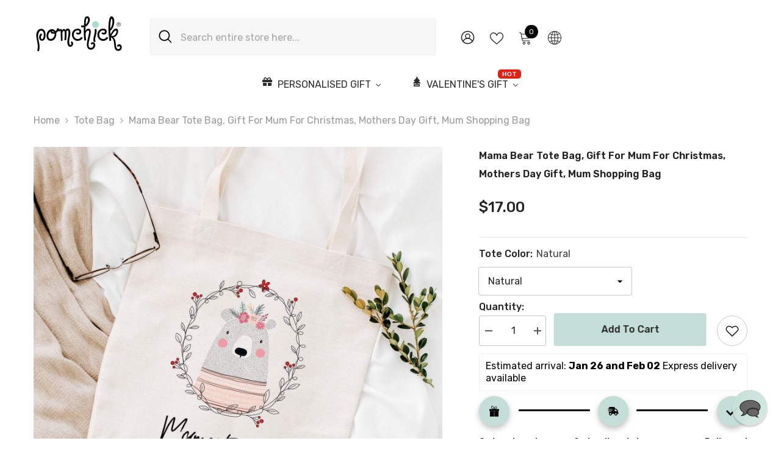

--- FILE ---
content_type: text/html; charset=utf-8
request_url: https://pomchick.com/en-us/products/mama-bear-tote-bag-gift-for-mum-for-christmas-mothers-day-gift-mum-shopping-bag
body_size: 103554
content:
<!doctype html><html class="no-js" lang="en">
    <head>
<!-- Start of Booster Apps Seo-0.1-->
<title>Mama Bear Tote Bag, Gift for mum for Christmas, Mothers Day Gift, Mum shopping bag | Pomchick</title><meta name="description" content="Mama Bear Tote bagThis perfect mom gift in premium quality will create a big smile. A stylish surprise for Christmas.38x42 cmNatural or white colourCarry/shoulder straps (67cm long).Capacity 10 litres." /><script type="application/ld+json">
  {
    "@context": "https://schema.org",
    "@type": "WebSite",
    "name": "Pomchick",
    "url": "https://pomchick.com/en-us",
    "potentialAction": {
      "@type": "SearchAction",
      "query-input": "required name=query",
      "target": "https://pomchick.com/en-us/search?q={query}"
    }
  }
</script><script type="application/ld+json">
  {
    "@context": "https://schema.org",
    "@type": "Product",
    "name": "Mama Bear Tote Bag, Gift for mum for Christmas, Mothers Day Gift, Mum shopping bag",
    "brand": {"@type": "Brand","name": "Pomchick Gift"},
    "sku": "gift-tote",
    "mpn": "",
    "description": "Mama Bear Tote bag\nThis perfect mom gift in premium quality will create a big smile. A stylish surprise for Christmas.\n\n\n38x42 cm\nNatural or white colour\nCarry\/shoulder straps (67cm long).\nCapacity 10 litres.",
    "url": "https://pomchick.com/en-us/en-us/products/mama-bear-tote-bag-gift-for-mum-for-christmas-mothers-day-gift-mum-shopping-bag","image": "https://pomchick.com/cdn/shop/products/mama-bear-tote-bag-gift-for-mum-for-christmas-mothers-day-gift-mum-shopping-bag-5593497_1500x.jpg?v=1758287587","itemCondition": "https://schema.org/NewCondition",
    "offers": [{
          "@type": "Offer","price": "17.00","priceCurrency": "GBP",
          "itemCondition": "https://schema.org/NewCondition",
          "url": "https://pomchick.com/en-us/en-us/products/mama-bear-tote-bag-gift-for-mum-for-christmas-mothers-day-gift-mum-shopping-bag?variant=31334527336521",
          "sku": "gift-tote",
          "mpn": "",
          "availability" : "https://schema.org/InStock",
          "priceValidUntil": "2026-02-14","gtin14": ""},{
          "@type": "Offer","price": "17.00","priceCurrency": "GBP",
          "itemCondition": "https://schema.org/NewCondition",
          "url": "https://pomchick.com/en-us/en-us/products/mama-bear-tote-bag-gift-for-mum-for-christmas-mothers-day-gift-mum-shopping-bag?variant=31334527369289",
          "sku": "gift-tote",
          "mpn": "",
          "availability" : "https://schema.org/InStock",
          "priceValidUntil": "2026-02-14","gtin14": ""}]}
</script>
<!-- end of Booster Apps SEO -->

<meta name="google-site-verification" content="tRxfYlnPgv-xIetQ696Jl2LBw1x5Lg9yWWZzBjq46Qc" />
  <meta name="msvalidate.01" content="69ED5D41BCD7F27DA3132B53AB30E379" />
  <meta name="google-site-verification" content="V3S123cmqZHWXF0oi4eyS_784uEROUHk07Y_bfZDxG4" />
  <meta name="facebook-domain-verification" content="ntr84ljqt2ir74ywjj6voa7lzg8m74" />
  
      <meta charset="utf-8">
        <meta http-equiv="X-UA-Compatible" content="IE=edge">
        <meta name="viewport" content="width=device-width,initial-scale=1">
        <meta name="theme-color" content="">
        <link rel="canonical" href="https://pomchick.com/en-us/products/mama-bear-tote-bag-gift-for-mum-for-christmas-mothers-day-gift-mum-shopping-bag">
        <link rel="canonical" href="https://pomchick.com/en-us/products/mama-bear-tote-bag-gift-for-mum-for-christmas-mothers-day-gift-mum-shopping-bag" canonical-shop-url="https://pomchick.com/"><link rel="shortcut icon" href="//pomchick.com/cdn/shop/files/favicon-32x32_3cd99097-b0da-4615-a9ec-07e05189c623_32x32.png?v=1710949550" type="image/png"><link rel="preconnect" href="https://cdn.shopify.com" crossorigin>
        


<meta property="og:site_name" content="Pomchick">
<meta property="og:url" content="https://pomchick.com/en-us/products/mama-bear-tote-bag-gift-for-mum-for-christmas-mothers-day-gift-mum-shopping-bag">
<meta property="og:title" content="Mama Bear Tote Bag, Gift for mum for Christmas, Mothers Day Gift, Mum ">
<meta property="og:type" content="product">
<meta property="og:description" content="Mama Bear Tote bag This perfect mom gift in premium quality will create a big smile. A stylish surprise for Christmas. 38x42 cm Natural or white colour Carry/shoulder straps (67cm long). Capacity 10 litres."><meta property="og:image" content="http://pomchick.com/cdn/shop/products/mama-bear-tote-bag-gift-for-mum-for-christmas-mothers-day-gift-mum-shopping-bag-5593497.jpg?v=1758287587">
  <meta property="og:image:secure_url" content="https://pomchick.com/cdn/shop/products/mama-bear-tote-bag-gift-for-mum-for-christmas-mothers-day-gift-mum-shopping-bag-5593497.jpg?v=1758287587">
  <meta property="og:image:width" content="1500">
  <meta property="og:image:height" content="1500"><meta property="og:price:amount" content="17.00">
  <meta property="og:price:currency" content="USD"><meta name="twitter:card" content="summary_large_image">
<meta name="twitter:title" content="Mama Bear Tote Bag, Gift for mum for Christmas, Mothers Day Gift, Mum ">
<meta name="twitter:description" content="Mama Bear Tote bag This perfect mom gift in premium quality will create a big smile. A stylish surprise for Christmas. 38x42 cm Natural or white colour Carry/shoulder straps (67cm long). Capacity 10 litres.">

<script>window.performance && window.performance.mark && window.performance.mark('shopify.content_for_header.start');</script><meta id="shopify-digital-wallet" name="shopify-digital-wallet" content="/1198227507/digital_wallets/dialog">
<meta name="shopify-checkout-api-token" content="ceda064d4b4e7394aa73ee3640ebdcbf">
<meta id="in-context-paypal-metadata" data-shop-id="1198227507" data-venmo-supported="false" data-environment="production" data-locale="en_US" data-paypal-v4="true" data-currency="USD">
<link rel="alternate" hreflang="x-default" href="https://pomchick.com/products/mama-bear-tote-bag-gift-for-mum-for-christmas-mothers-day-gift-mum-shopping-bag">
<link rel="alternate" hreflang="en" href="https://pomchick.com/products/mama-bear-tote-bag-gift-for-mum-for-christmas-mothers-day-gift-mum-shopping-bag">
<link rel="alternate" hreflang="en-AU" href="https://pomchick.com/en-au/products/mama-bear-tote-bag-gift-for-mum-for-christmas-mothers-day-gift-mum-shopping-bag">
<link rel="alternate" hreflang="en-FR" href="https://pomchick.com/en-fr/products/mama-bear-tote-bag-gift-for-mum-for-christmas-mothers-day-gift-mum-shopping-bag">
<link rel="alternate" hreflang="fr-FR" href="https://pomchick.com/fr-fr/products/mama-bear-tote-bag-gift-for-mum-for-christmas-mothers-day-gift-mum-shopping-bag">
<link rel="alternate" hreflang="en-DE" href="https://pomchick.com/en-de/products/mama-bear-tote-bag-gift-for-mum-for-christmas-mothers-day-gift-mum-shopping-bag">
<link rel="alternate" hreflang="de-DE" href="https://pomchick.com/de-de/products/mama-bear-tote-bag-gift-for-mum-for-christmas-mothers-day-gift-mum-shopping-bag">
<link rel="alternate" hreflang="en-IE" href="https://pomchick.com/en-ie/products/mama-bear-tote-bag-gift-for-mum-for-christmas-mothers-day-gift-mum-shopping-bag">
<link rel="alternate" hreflang="en-ES" href="https://pomchick.com/en-es/products/mama-bear-tote-bag-gift-for-mum-for-christmas-mothers-day-gift-mum-shopping-bag">
<link rel="alternate" hreflang="en-CH" href="https://pomchick.com/en-ch/products/mama-bear-tote-bag-gift-for-mum-for-christmas-mothers-day-gift-mum-shopping-bag">
<link rel="alternate" hreflang="en-US" href="https://pomchick.com/en-us/products/mama-bear-tote-bag-gift-for-mum-for-christmas-mothers-day-gift-mum-shopping-bag">
<link rel="alternate" type="application/json+oembed" href="https://pomchick.com/en-us/products/mama-bear-tote-bag-gift-for-mum-for-christmas-mothers-day-gift-mum-shopping-bag.oembed">
<script async="async" src="/checkouts/internal/preloads.js?locale=en-US"></script>
<link rel="preconnect" href="https://shop.app" crossorigin="anonymous">
<script async="async" src="https://shop.app/checkouts/internal/preloads.js?locale=en-US&shop_id=1198227507" crossorigin="anonymous"></script>
<script id="apple-pay-shop-capabilities" type="application/json">{"shopId":1198227507,"countryCode":"GB","currencyCode":"USD","merchantCapabilities":["supports3DS"],"merchantId":"gid:\/\/shopify\/Shop\/1198227507","merchantName":"Pomchick","requiredBillingContactFields":["postalAddress","email"],"requiredShippingContactFields":["postalAddress","email"],"shippingType":"shipping","supportedNetworks":["visa","maestro","masterCard","amex","discover","elo"],"total":{"type":"pending","label":"Pomchick","amount":"1.00"},"shopifyPaymentsEnabled":true,"supportsSubscriptions":true}</script>
<script id="shopify-features" type="application/json">{"accessToken":"ceda064d4b4e7394aa73ee3640ebdcbf","betas":["rich-media-storefront-analytics"],"domain":"pomchick.com","predictiveSearch":true,"shopId":1198227507,"locale":"en"}</script>
<script>var Shopify = Shopify || {};
Shopify.shop = "pomchick.myshopify.com";
Shopify.locale = "en";
Shopify.currency = {"active":"USD","rate":"1.370931"};
Shopify.country = "US";
Shopify.theme = {"name":"Ella-6.5.4-theme-source","id":139544428757,"schema_name":"Ella","schema_version":"6.5.4","theme_store_id":null,"role":"main"};
Shopify.theme.handle = "null";
Shopify.theme.style = {"id":null,"handle":null};
Shopify.cdnHost = "pomchick.com/cdn";
Shopify.routes = Shopify.routes || {};
Shopify.routes.root = "/en-us/";</script>
<script type="module">!function(o){(o.Shopify=o.Shopify||{}).modules=!0}(window);</script>
<script>!function(o){function n(){var o=[];function n(){o.push(Array.prototype.slice.apply(arguments))}return n.q=o,n}var t=o.Shopify=o.Shopify||{};t.loadFeatures=n(),t.autoloadFeatures=n()}(window);</script>
<script>
  window.ShopifyPay = window.ShopifyPay || {};
  window.ShopifyPay.apiHost = "shop.app\/pay";
  window.ShopifyPay.redirectState = null;
</script>
<script id="shop-js-analytics" type="application/json">{"pageType":"product"}</script>
<script defer="defer" async type="module" src="//pomchick.com/cdn/shopifycloud/shop-js/modules/v2/client.init-shop-cart-sync_IZsNAliE.en.esm.js"></script>
<script defer="defer" async type="module" src="//pomchick.com/cdn/shopifycloud/shop-js/modules/v2/chunk.common_0OUaOowp.esm.js"></script>
<script type="module">
  await import("//pomchick.com/cdn/shopifycloud/shop-js/modules/v2/client.init-shop-cart-sync_IZsNAliE.en.esm.js");
await import("//pomchick.com/cdn/shopifycloud/shop-js/modules/v2/chunk.common_0OUaOowp.esm.js");

  window.Shopify.SignInWithShop?.initShopCartSync?.({"fedCMEnabled":true,"windoidEnabled":true});

</script>
<script>
  window.Shopify = window.Shopify || {};
  if (!window.Shopify.featureAssets) window.Shopify.featureAssets = {};
  window.Shopify.featureAssets['shop-js'] = {"shop-cart-sync":["modules/v2/client.shop-cart-sync_DLOhI_0X.en.esm.js","modules/v2/chunk.common_0OUaOowp.esm.js"],"init-fed-cm":["modules/v2/client.init-fed-cm_C6YtU0w6.en.esm.js","modules/v2/chunk.common_0OUaOowp.esm.js"],"shop-button":["modules/v2/client.shop-button_BCMx7GTG.en.esm.js","modules/v2/chunk.common_0OUaOowp.esm.js"],"shop-cash-offers":["modules/v2/client.shop-cash-offers_BT26qb5j.en.esm.js","modules/v2/chunk.common_0OUaOowp.esm.js","modules/v2/chunk.modal_CGo_dVj3.esm.js"],"init-windoid":["modules/v2/client.init-windoid_B9PkRMql.en.esm.js","modules/v2/chunk.common_0OUaOowp.esm.js"],"init-shop-email-lookup-coordinator":["modules/v2/client.init-shop-email-lookup-coordinator_DZkqjsbU.en.esm.js","modules/v2/chunk.common_0OUaOowp.esm.js"],"shop-toast-manager":["modules/v2/client.shop-toast-manager_Di2EnuM7.en.esm.js","modules/v2/chunk.common_0OUaOowp.esm.js"],"shop-login-button":["modules/v2/client.shop-login-button_BtqW_SIO.en.esm.js","modules/v2/chunk.common_0OUaOowp.esm.js","modules/v2/chunk.modal_CGo_dVj3.esm.js"],"avatar":["modules/v2/client.avatar_BTnouDA3.en.esm.js"],"pay-button":["modules/v2/client.pay-button_CWa-C9R1.en.esm.js","modules/v2/chunk.common_0OUaOowp.esm.js"],"init-shop-cart-sync":["modules/v2/client.init-shop-cart-sync_IZsNAliE.en.esm.js","modules/v2/chunk.common_0OUaOowp.esm.js"],"init-customer-accounts":["modules/v2/client.init-customer-accounts_DenGwJTU.en.esm.js","modules/v2/client.shop-login-button_BtqW_SIO.en.esm.js","modules/v2/chunk.common_0OUaOowp.esm.js","modules/v2/chunk.modal_CGo_dVj3.esm.js"],"init-shop-for-new-customer-accounts":["modules/v2/client.init-shop-for-new-customer-accounts_JdHXxpS9.en.esm.js","modules/v2/client.shop-login-button_BtqW_SIO.en.esm.js","modules/v2/chunk.common_0OUaOowp.esm.js","modules/v2/chunk.modal_CGo_dVj3.esm.js"],"init-customer-accounts-sign-up":["modules/v2/client.init-customer-accounts-sign-up_D6__K_p8.en.esm.js","modules/v2/client.shop-login-button_BtqW_SIO.en.esm.js","modules/v2/chunk.common_0OUaOowp.esm.js","modules/v2/chunk.modal_CGo_dVj3.esm.js"],"checkout-modal":["modules/v2/client.checkout-modal_C_ZQDY6s.en.esm.js","modules/v2/chunk.common_0OUaOowp.esm.js","modules/v2/chunk.modal_CGo_dVj3.esm.js"],"shop-follow-button":["modules/v2/client.shop-follow-button_XetIsj8l.en.esm.js","modules/v2/chunk.common_0OUaOowp.esm.js","modules/v2/chunk.modal_CGo_dVj3.esm.js"],"lead-capture":["modules/v2/client.lead-capture_DvA72MRN.en.esm.js","modules/v2/chunk.common_0OUaOowp.esm.js","modules/v2/chunk.modal_CGo_dVj3.esm.js"],"shop-login":["modules/v2/client.shop-login_ClXNxyh6.en.esm.js","modules/v2/chunk.common_0OUaOowp.esm.js","modules/v2/chunk.modal_CGo_dVj3.esm.js"],"payment-terms":["modules/v2/client.payment-terms_CNlwjfZz.en.esm.js","modules/v2/chunk.common_0OUaOowp.esm.js","modules/v2/chunk.modal_CGo_dVj3.esm.js"]};
</script>
<script>(function() {
  var isLoaded = false;
  function asyncLoad() {
    if (isLoaded) return;
    isLoaded = true;
    var urls = ["https:\/\/pomchick.myshopify.com\/apps\/delivery\/delivery_coder.js?t=1711784807.9601\u0026n=368748852\u0026shop=pomchick.myshopify.com"];
    for (var i = 0; i < urls.length; i++) {
      var s = document.createElement('script');
      s.type = 'text/javascript';
      s.async = true;
      s.src = urls[i];
      var x = document.getElementsByTagName('script')[0];
      x.parentNode.insertBefore(s, x);
    }
  };
  if(window.attachEvent) {
    window.attachEvent('onload', asyncLoad);
  } else {
    window.addEventListener('load', asyncLoad, false);
  }
})();</script>
<script id="__st">var __st={"a":1198227507,"offset":0,"reqid":"fd2f4cb7-de6e-4d65-b332-1a521752da28-1768437180","pageurl":"pomchick.com\/en-us\/products\/mama-bear-tote-bag-gift-for-mum-for-christmas-mothers-day-gift-mum-shopping-bag","u":"5628cc6911c0","p":"product","rtyp":"product","rid":4413836066889};</script>
<script>window.ShopifyPaypalV4VisibilityTracking = true;</script>
<script id="captcha-bootstrap">!function(){'use strict';const t='contact',e='account',n='new_comment',o=[[t,t],['blogs',n],['comments',n],[t,'customer']],c=[[e,'customer_login'],[e,'guest_login'],[e,'recover_customer_password'],[e,'create_customer']],r=t=>t.map((([t,e])=>`form[action*='/${t}']:not([data-nocaptcha='true']) input[name='form_type'][value='${e}']`)).join(','),a=t=>()=>t?[...document.querySelectorAll(t)].map((t=>t.form)):[];function s(){const t=[...o],e=r(t);return a(e)}const i='password',u='form_key',d=['recaptcha-v3-token','g-recaptcha-response','h-captcha-response',i],f=()=>{try{return window.sessionStorage}catch{return}},m='__shopify_v',_=t=>t.elements[u];function p(t,e,n=!1){try{const o=window.sessionStorage,c=JSON.parse(o.getItem(e)),{data:r}=function(t){const{data:e,action:n}=t;return t[m]||n?{data:e,action:n}:{data:t,action:n}}(c);for(const[e,n]of Object.entries(r))t.elements[e]&&(t.elements[e].value=n);n&&o.removeItem(e)}catch(o){console.error('form repopulation failed',{error:o})}}const l='form_type',E='cptcha';function T(t){t.dataset[E]=!0}const w=window,h=w.document,L='Shopify',v='ce_forms',y='captcha';let A=!1;((t,e)=>{const n=(g='f06e6c50-85a8-45c8-87d0-21a2b65856fe',I='https://cdn.shopify.com/shopifycloud/storefront-forms-hcaptcha/ce_storefront_forms_captcha_hcaptcha.v1.5.2.iife.js',D={infoText:'Protected by hCaptcha',privacyText:'Privacy',termsText:'Terms'},(t,e,n)=>{const o=w[L][v],c=o.bindForm;if(c)return c(t,g,e,D).then(n);var r;o.q.push([[t,g,e,D],n]),r=I,A||(h.body.append(Object.assign(h.createElement('script'),{id:'captcha-provider',async:!0,src:r})),A=!0)});var g,I,D;w[L]=w[L]||{},w[L][v]=w[L][v]||{},w[L][v].q=[],w[L][y]=w[L][y]||{},w[L][y].protect=function(t,e){n(t,void 0,e),T(t)},Object.freeze(w[L][y]),function(t,e,n,w,h,L){const[v,y,A,g]=function(t,e,n){const i=e?o:[],u=t?c:[],d=[...i,...u],f=r(d),m=r(i),_=r(d.filter((([t,e])=>n.includes(e))));return[a(f),a(m),a(_),s()]}(w,h,L),I=t=>{const e=t.target;return e instanceof HTMLFormElement?e:e&&e.form},D=t=>v().includes(t);t.addEventListener('submit',(t=>{const e=I(t);if(!e)return;const n=D(e)&&!e.dataset.hcaptchaBound&&!e.dataset.recaptchaBound,o=_(e),c=g().includes(e)&&(!o||!o.value);(n||c)&&t.preventDefault(),c&&!n&&(function(t){try{if(!f())return;!function(t){const e=f();if(!e)return;const n=_(t);if(!n)return;const o=n.value;o&&e.removeItem(o)}(t);const e=Array.from(Array(32),(()=>Math.random().toString(36)[2])).join('');!function(t,e){_(t)||t.append(Object.assign(document.createElement('input'),{type:'hidden',name:u})),t.elements[u].value=e}(t,e),function(t,e){const n=f();if(!n)return;const o=[...t.querySelectorAll(`input[type='${i}']`)].map((({name:t})=>t)),c=[...d,...o],r={};for(const[a,s]of new FormData(t).entries())c.includes(a)||(r[a]=s);n.setItem(e,JSON.stringify({[m]:1,action:t.action,data:r}))}(t,e)}catch(e){console.error('failed to persist form',e)}}(e),e.submit())}));const S=(t,e)=>{t&&!t.dataset[E]&&(n(t,e.some((e=>e===t))),T(t))};for(const o of['focusin','change'])t.addEventListener(o,(t=>{const e=I(t);D(e)&&S(e,y())}));const B=e.get('form_key'),M=e.get(l),P=B&&M;t.addEventListener('DOMContentLoaded',(()=>{const t=y();if(P)for(const e of t)e.elements[l].value===M&&p(e,B);[...new Set([...A(),...v().filter((t=>'true'===t.dataset.shopifyCaptcha))])].forEach((e=>S(e,t)))}))}(h,new URLSearchParams(w.location.search),n,t,e,['guest_login'])})(!0,!0)}();</script>
<script integrity="sha256-4kQ18oKyAcykRKYeNunJcIwy7WH5gtpwJnB7kiuLZ1E=" data-source-attribution="shopify.loadfeatures" defer="defer" src="//pomchick.com/cdn/shopifycloud/storefront/assets/storefront/load_feature-a0a9edcb.js" crossorigin="anonymous"></script>
<script crossorigin="anonymous" defer="defer" src="//pomchick.com/cdn/shopifycloud/storefront/assets/shopify_pay/storefront-65b4c6d7.js?v=20250812"></script>
<script data-source-attribution="shopify.dynamic_checkout.dynamic.init">var Shopify=Shopify||{};Shopify.PaymentButton=Shopify.PaymentButton||{isStorefrontPortableWallets:!0,init:function(){window.Shopify.PaymentButton.init=function(){};var t=document.createElement("script");t.src="https://pomchick.com/cdn/shopifycloud/portable-wallets/latest/portable-wallets.en.js",t.type="module",document.head.appendChild(t)}};
</script>
<script data-source-attribution="shopify.dynamic_checkout.buyer_consent">
  function portableWalletsHideBuyerConsent(e){var t=document.getElementById("shopify-buyer-consent"),n=document.getElementById("shopify-subscription-policy-button");t&&n&&(t.classList.add("hidden"),t.setAttribute("aria-hidden","true"),n.removeEventListener("click",e))}function portableWalletsShowBuyerConsent(e){var t=document.getElementById("shopify-buyer-consent"),n=document.getElementById("shopify-subscription-policy-button");t&&n&&(t.classList.remove("hidden"),t.removeAttribute("aria-hidden"),n.addEventListener("click",e))}window.Shopify?.PaymentButton&&(window.Shopify.PaymentButton.hideBuyerConsent=portableWalletsHideBuyerConsent,window.Shopify.PaymentButton.showBuyerConsent=portableWalletsShowBuyerConsent);
</script>
<script data-source-attribution="shopify.dynamic_checkout.cart.bootstrap">document.addEventListener("DOMContentLoaded",(function(){function t(){return document.querySelector("shopify-accelerated-checkout-cart, shopify-accelerated-checkout")}if(t())Shopify.PaymentButton.init();else{new MutationObserver((function(e,n){t()&&(Shopify.PaymentButton.init(),n.disconnect())})).observe(document.body,{childList:!0,subtree:!0})}}));
</script>
<link id="shopify-accelerated-checkout-styles" rel="stylesheet" media="screen" href="https://pomchick.com/cdn/shopifycloud/portable-wallets/latest/accelerated-checkout-backwards-compat.css" crossorigin="anonymous">
<style id="shopify-accelerated-checkout-cart">
        #shopify-buyer-consent {
  margin-top: 1em;
  display: inline-block;
  width: 100%;
}

#shopify-buyer-consent.hidden {
  display: none;
}

#shopify-subscription-policy-button {
  background: none;
  border: none;
  padding: 0;
  text-decoration: underline;
  font-size: inherit;
  cursor: pointer;
}

#shopify-subscription-policy-button::before {
  box-shadow: none;
}

      </style>
<script id="sections-script" data-sections="header-navigation-plain,header-mobile" defer="defer" src="//pomchick.com/cdn/shop/t/12/compiled_assets/scripts.js?17828"></script>
<script>window.performance && window.performance.mark && window.performance.mark('shopify.content_for_header.end');</script><style>@import url('https://fonts.googleapis.com/css?family=Rubik:300,300i,400,400i,500,500i,600,600i,700,700i,800,800i&display=swap');
                :root {
        --font-family-1: Rubik;
        --font-family-2: Rubik;

        /* Settings Body */--font-body-family: Rubik;--font-body-size: 16px;--font-body-weight: 400;--body-line-height: 20px;--body-letter-spacing: 0;

        /* Settings Heading */--font-heading-family: Rubik;--font-heading-size: 24px;--font-heading-weight: 500;--font-heading-style: normal;--heading-line-height: 34px;--heading-letter-spacing: 0;--heading-text-transform: capitalize;--heading-border-height: 1px;

        /* Menu Lv1 */--font-menu-lv1-family: Rubik;--font-menu-lv1-size: 16px;--font-menu-lv1-weight: 400;--menu-lv1-line-height: 24px;--menu-lv1-letter-spacing: 0;--menu-lv1-text-transform: capitalize;

        /* Menu Lv2 */--font-menu-lv2-family: Rubik;--font-menu-lv2-size: 14px;--font-menu-lv2-weight: 400;--menu-lv2-line-height: 24px;--menu-lv2-letter-spacing: 0;--menu-lv2-text-transform: capitalize;

        /* Menu Lv3 */--font-menu-lv3-family: Rubik;--font-menu-lv3-size: 14px;--font-menu-lv3-weight: 400;--menu-lv3-line-height: 24px;--menu-lv3-letter-spacing: 0;--menu-lv3-text-transform: capitalize;

        /* Mega Menu Lv2 */--font-mega-menu-lv2-family: Rubik;--font-mega-menu-lv2-size: 16px;--font-mega-menu-lv2-weight: 400;--font-mega-menu-lv2-style: normal;--mega-menu-lv2-line-height: 22px;--mega-menu-lv2-letter-spacing: 0;--mega-menu-lv2-text-transform: capitalize;

        /* Mega Menu Lv3 */--font-mega-menu-lv3-family: Rubik;--font-mega-menu-lv3-size: 14px;--font-mega-menu-lv3-weight: 400;--mega-menu-lv3-line-height: 24px;--mega-menu-lv3-letter-spacing: 0;--mega-menu-lv3-text-transform: capitalize;

        /* Product Card Title */--product-title-font: Rubik;--product-title-font-size : 16px;--product-title-font-weight : 400;--product-title-line-height: 28px;--product-title-letter-spacing: 0;--product-title-line-text : 2;--product-title-text-transform : capitalize;--product-title-margin-bottom: 8px;

        /* Product Card Vendor */--product-vendor-font: Rubik;--product-vendor-font-size : 13px;--product-vendor-font-weight : 400;--product-vendor-font-style : normal;--product-vendor-line-height: 20px;--product-vendor-letter-spacing: 0;--product-vendor-text-transform : uppercase;--product-vendor-margin-bottom: 3px;--product-vendor-margin-top: 0px;

        /* Product Card Price */--product-price-font: Rubik;--product-price-font-size : 16px;--product-price-font-weight : 500;--product-price-line-height: 22px;--product-price-letter-spacing: 0;--product-price-margin-top: 4px;--product-price-margin-bottom: 13px;

        /* Product Card Badge */--badge-font: Rubik;--badge-font-size : 13px;--badge-font-weight : 400;--badge-text-transform : capitalize;--badge-letter-spacing: 0;--badge-line-height: 20px;--badge-border-radius: 0px;--badge-padding-top: 2px;--badge-padding-bottom: 2px;--badge-padding-left-right: 10px;--badge-postion-top: 15px;--badge-postion-left-right: 15px;

        /* Product Quickview */
        --product-quickview-font-size : 13px; --product-quickview-line-height: 22px; --product-quickview-border-radius: 3px; --product-quickview-padding-top: 2px; --product-quickview-padding-bottom: 2px; --product-quickview-padding-left-right: 19px; --product-quickview-sold-out-product: #e95144;--product-quickview-box-shadow: 0 1px 3px #0003;/* Blog Card Tile */--blog-title-font: Rubik;--blog-title-font-size : 18px; --blog-title-font-weight : 500; --blog-title-line-height: 24px; --blog-title-letter-spacing: 0; --blog-title-text-transform : capitalize;

        /* Blog Card Info (Date, Author) */--blog-info-font: Rubik;--blog-info-font-size : 14px; --blog-info-font-weight : 400; --blog-info-line-height: 24px; --blog-info-letter-spacing: 0; --blog-info-text-transform : none;

        /* Button 1 */--btn-1-font-family: Rubik;--btn-1-font-size: 16px; --btn-1-font-weight: 500; --btn-1-text-transform: capitalize; --btn-1-line-height: 26px; --btn-1-letter-spacing: 0; --btn-1-text-align: center; --btn-1-border-radius: 3px; --btn-1-border-width: 1px; --btn-1-border-style: solid; --btn-1-padding-top: 10px; --btn-1-padding-bottom: 11px; --btn-1-horizontal-length: 0px; --btn-1-vertical-length: 0px; --btn-1-blur-radius: 0px; --btn-1-spread: 0px;
        --btn-1-inset: ;/* Button 2 */--btn-2-font-family: Rubik;--btn-2-font-size: 16px; --btn-2-font-weight: 500; --btn-2-text-transform: uppercase; --btn-2-line-height: 24px; --btn-2-letter-spacing: 0; --btn-2-text-align: center; --btn-2-border-radius: 0px; --btn-2-border-width: 1px; --btn-2-border-style: solid; --btn-2-padding-top: 20px; --btn-2-padding-bottom: 20px; --btn-2-horizontal-length: 0px; --btn-2-vertical-length: 0px; --btn-2-blur-radius: 0px; --btn-2-spread: 0px;
        --btn-2-inset: ;/* Button 3 */--btn-3-font-family: Rubik;--btn-3-font-size: 16px; --btn-3-font-weight: 500; --btn-3-text-transform: uppercase; --btn-3-line-height: 24px; --btn-3-letter-spacing: 0; --btn-3-text-align: center; --btn-3-border-radius: 3px; --btn-3-border-width: 1px; --btn-3-border-style: solid; --btn-3-padding-top: 12px; --btn-3-padding-bottom: 12px; --btn-3-horizontal-length: 0px; --btn-3-vertical-length: 0px; --btn-3-blur-radius: 0px; --btn-3-spread: 0px;
        --btn-3-inset: ;/* Footer Heading */--footer-heading-font-family: Rubik;--footer-heading-font-size : 18px; --footer-heading-font-weight : 500; --footer-heading-line-height : 24px; --footer-heading-letter-spacing : 0; --footer-heading-text-transform : capitalize;

        /* Footer Link */--footer-link-font-family: Rubik;--footer-link-font-size : 14px; --footer-link-font-weight : ; --footer-link-line-height : 34px; --footer-link-letter-spacing : 0; --footer-link-text-transform : capitalize;

        /* Page Title */--font-page-title-family: Rubik;--font-page-title-size: 24px; --font-page-title-weight: 400; --font-page-title-style: normal; --page-title-line-height: 20px; --page-title-letter-spacing: .02em; --page-title-text-transform: uppercase;

        /* Font Product Tab Title */
        --font-tab-type-1: Rubik; --font-tab-type-2: Rubik;

        /* Text Size */
        --text-size-font-size : 10px; --text-size-font-weight : 400; --text-size-line-height : 22px; --text-size-letter-spacing : 0; --text-size-text-transform : uppercase; --text-size-color : #787878;

        /* Font Weight */
        --font-weight-normal: 400; --font-weight-medium: 500; --font-weight-semibold: 600; --font-weight-bold: 700; --font-weight-bolder: 800; --font-weight-black: 900;

        /* Radio Button */
        --form-label-checkbox-before-bg: #fff; --form-label-checkbox-before-border: #cecece; --form-label-checkbox-before-bg-checked: #000;

        /* Conatiner */
        --body-custom-width-container: 1770px;

        /* Layout Boxed */
        --color-background-layout-boxed: rgba(0,0,0,0);/* Arrow */
        --position-horizontal-slick-arrow: -15px;

        /* General Color*/
        --color-text: #232323; --color-text2: #969696; --color-global: #232323; --color-white: #FFFFFF; --color-grey: #868686; --color-black: #202020; --color-base-text-rgb: 35, 35, 35; --color-base-text2-rgb: 150, 150, 150; --color-background: #ffffff; --color-background-rgb: 255, 255, 255; --color-background-overylay: rgba(255, 255, 255, 0.9); --color-base-accent-text: ; --color-base-accent-1: ; --color-base-accent-2: ; --color-link: #232323; --color-link-hover: #232323; --color-error: #D93333; --color-error-bg: #FCEEEE; --color-success: #5A5A5A; --color-success-bg: #DFF0D8; --color-info: #202020; --color-info-bg: #FFF2DD; --color-link-underline: rgba(35, 35, 35, 0.5); --color-breadcrumb: #999999; --colors-breadcrumb-hover: #232323;--colors-breadcrumb-active: #999999; --border-global: #e6e6e6; --bg-global: #fafafa; --bg-planceholder: #fafafa; --color-warning: #fff; --bg-warning: #e0b252; --color-background-10 : #e9e9e9; --color-background-20 : #d3d3d3; --color-background-30 : #bdbdbd; --color-background-50 : #919191; --color-background-global : #919191;

        /* Arrow Color */
        --arrow-color: #000000; --arrow-background-color: #ffffff; --arrow-border-color: #ffffff;--arrow-color-hover: #000000;--arrow-background-color-hover: #f3f3f3;--arrow-border-color-hover: #f3f3f3;--arrow-width: 50px;--arrow-height: 50px;--arrow-size: 55px;--arrow-size-icon: 20px;--arrow-border-radius: 50%;--arrow-border-width: 1px;--arrow-width-half: -25px;

        /* Pagination Color */
        --pagination-item-color: #3c3c3c; --pagination-item-color-active: #3c3c3c; --pagination-item-bg-color: #fff;--pagination-item-bg-color-active: #fff;--pagination-item-border-color: #fff;--pagination-item-border-color-active: #3c3c3c;--pagination-arrow-color: #3c3c3c;--pagination-arrow-color-active: #3c3c3c;--pagination-arrow-bg-color: #fff;--pagination-arrow-bg-color-active: #fff;--pagination-arrow-border-color: #fff;--pagination-arrow-border-color-active: #fff;

        /* Dots Color */
        --dots-color: rgba(0,0,0,0);--dots-border-color: #000000;--dots-color-active: #000000;--dots-border-color-active: #000000;--dots-style2-background-opacity: #00000020;--dots-width: 12px;--dots-height: 12px;

        /* Button Color */
        --btn-1-color: #ffffff;--btn-1-bg: #2a6876;--btn-1-border: #2a6876;--btn-1-color-hover: #000000;--btn-1-bg-hover: #ffffff;--btn-1-border-hover: #000000;
        --btn-2-color: #000000;--btn-2-bg: #ffffff;--btn-2-border: #000000;--btn-2-color-hover: #ffffff;--btn-2-bg-hover: #2a6876;--btn-2-border-hover: #2a6876;
        --btn-3-color: #FFFFFF;--btn-3-bg: #e9514b;--btn-3-border: #e9514b;--btn-3-color-hover: #ffffff;--btn-3-bg-hover: #e9514b;--btn-3-border-hover: #e9514b;
        --anchor-transition: all ease .3s;--bg-white: #ffffff;--bg-black: #000000;--bg-grey: #808080;--icon: var(--color-text);--text-cart: #3c3c3c;--duration-short: 100ms;--duration-default: 350ms;--duration-long: 500ms;--form-input-bg: #ffffff;--form-input-border: #c7c7c7;--form-input-color: #232323;--form-input-placeholder: #868686;--form-label: #232323;

        --new-badge-color: #030303;--new-badge-bg: #c4ded7;--sale-badge-color: #ffffff;--sale-badge-bg: #b30e13;--sold-out-badge-color: #ffffff;--sold-out-badge-bg: #969696;--custom-badge-color: #ffffff;--custom-badge-bg: #ea8f49;--bundle-badge-color: #ffffff;--bundle-badge-bg: #69395e;
        
        --product-title-color : #000000;--product-title-color-hover : #2a6876;--product-vendor-color : #787878;--product-price-color : #000000;--product-sale-price-color : #d14c46;--product-compare-price-color : #787878;--product-review-full-color : #f8c646;--product-review-empty-color : #e4e4e4;

        --product-swatch-border : #cbcbcb;--product-swatch-border-active : #232323;--product-swatch-width : 40px;--product-swatch-height : 40px;--product-swatch-border-radius : 0px;--product-swatch-color-width : 40px;--product-swatch-color-height : 40px;--product-swatch-color-border-radius : 20px;

        --product-wishlist-color : #000000;--product-wishlist-bg : #fff;--product-wishlist-border : transparent;--product-wishlist-color-added : #c32f2f;--product-wishlist-bg-added : #ffffff;--product-wishlist-border-added : transparent;--product-compare-color : #000000;--product-compare-bg : #FFFFFF;--product-compare-color-added : #D12442; --product-compare-bg-added : #FFFFFF; --product-hot-stock-text-color : #d62828; --product-quick-view-color : #0b0335; --product-cart-image-fit : contain; --product-title-variant-font-size: 16px;--product-quick-view-bg : #ffffff;--product-quick-view-bg-above-button: rgba(255, 255, 255, 0.7);--product-quick-view-color-hover : #0b0335;--product-quick-view-bg-hover : #ffffff;--product-action-color : #ffffff;--product-action-bg : #2d2d2d;--product-action-border : #2d2d2d;--product-action-color-hover : #2d2d2d;--product-action-bg-hover : #ffffff;--product-action-border-hover : #2d2d2d;

        /* Multilevel Category Filter */
        --color-label-multiLevel-categories: #232323;--bg-label-multiLevel-categories: #fff;--color-button-multiLevel-categories: #fff;--bg-button-multiLevel-categories: #ff8b21;--border-button-multiLevel-categories: #ff736b;--hover-color-button-multiLevel-categories: #fff;--hover-bg-button-multiLevel-categories: #ff8b21;--free-shipping-height : 16px;--free-shipping-border-radius : 10px;--free-shipping-color : #727272; --free-shipping-bg : #ededed;--free-shipping-bg-1: #f44336;--free-shipping-bg-2: #ffc206;--free-shipping-bg-3: #69c69c;--free-shipping-bg-4: #69c69c; --free-shipping-min-height : 26.0px;--w-product-swatch-custom: 32px;--h-product-swatch-custom: 32px;--w-product-swatch-custom-mb: 22px;--h-product-swatch-custom-mb: 22px;--font-size-product-swatch-more: 14px;--swatch-border : #cbcbcb;--swatch-border-active : #232323;

        --variant-size: #232323;--variant-size-border: #e7e7e7;--variant-size-bg: #ffffff;--variant-size-hover: #ffffff;--variant-size-border-hover: #232323;--variant-size-bg-hover: #232323;--variant-bg : #ffffff; --variant-color : #232323; --variant-bg-active : #ffffff; --variant-color-active : #232323;

        --fontsize-text-social: 12px;
        --page-content-distance: 64px;--sidebar-content-distance: 40px;--button-transition-ease: cubic-bezier(.25,.46,.45,.94);

        /* Loading Spinner Color */
        --spinner-top-color: #fc0; --spinner-right-color: #4dd4c6; --spinner-bottom-color: #f00; --spinner-left-color: #f6f6f6;

        /* Product Card Marquee */
        --product-marquee-background-color: ;--product-marquee-text-color: #FFFFFF;--product-marquee-text-size: 14px;--product-marquee-text-mobile-size: 14px;--product-marquee-text-weight: 400;--product-marquee-text-transform: none;--product-marquee-text-style: italic;--product-marquee-speed: ; --product-marquee-line-height: calc(var(--product-marquee-text-mobile-size) * 1.5);
    }
</style>
        <link href="//pomchick.com/cdn/shop/t/12/assets/base.css?v=177590959385556971231707925554" rel="stylesheet" type="text/css" media="all" />
<link href="//pomchick.com/cdn/shop/t/12/assets/fade-up-animation.css?v=148448505227430981271707925558" rel="stylesheet" type="text/css" media="all" />
<link href="//pomchick.com/cdn/shop/t/12/assets/animated.css?v=114105602260735988121707925554" rel="stylesheet" type="text/css" media="all" />
<link href="//pomchick.com/cdn/shop/t/12/assets/component-card.css?v=165988649090035490751707925555" rel="stylesheet" type="text/css" media="all" />
<link href="//pomchick.com/cdn/shop/t/12/assets/component-loading-overlay.css?v=98393919969379515581707925556" rel="stylesheet" type="text/css" media="all" />
<link href="//pomchick.com/cdn/shop/t/12/assets/component-loading-banner.css?v=69637437721896006051707925556" rel="stylesheet" type="text/css" media="all" />
<link href="//pomchick.com/cdn/shop/t/12/assets/component-quick-cart.css?v=111677929301119732291707925557" rel="stylesheet" type="text/css" media="all" />
<link rel="stylesheet" href="//pomchick.com/cdn/shop/t/12/assets/vendor.css?v=164616260963476715651707925560" media="print" onload="this.media='all'">
<noscript><link href="//pomchick.com/cdn/shop/t/12/assets/vendor.css?v=164616260963476715651707925560" rel="stylesheet" type="text/css" media="all" /></noscript>



<link href="//pomchick.com/cdn/shop/t/12/assets/component-predictive-search.css?v=168678805467445650661707925556" rel="stylesheet" type="text/css" media="all" />
<link rel="stylesheet" href="//pomchick.com/cdn/shop/t/12/assets/component-newsletter.css?v=111617043413587308161707925556" media="print" onload="this.media='all'">
<link rel="stylesheet" href="//pomchick.com/cdn/shop/t/12/assets/component-slider.css?v=37888473738646685221707925557" media="print" onload="this.media='all'">
<link rel="stylesheet" href="//pomchick.com/cdn/shop/t/12/assets/component-list-social.css?v=102044711114163579551707925556" media="print" onload="this.media='all'"><noscript><link href="//pomchick.com/cdn/shop/t/12/assets/component-newsletter.css?v=111617043413587308161707925556" rel="stylesheet" type="text/css" media="all" /></noscript>
<noscript><link href="//pomchick.com/cdn/shop/t/12/assets/component-slider.css?v=37888473738646685221707925557" rel="stylesheet" type="text/css" media="all" /></noscript>
<noscript><link href="//pomchick.com/cdn/shop/t/12/assets/component-list-social.css?v=102044711114163579551707925556" rel="stylesheet" type="text/css" media="all" /></noscript>

<style type="text/css">
	.nav-title-mobile {display: none;}.list-menu--disclosure{display: none;position: absolute;min-width: 100%;width: 22rem;background-color: var(--bg-white);box-shadow: 0 1px 4px 0 rgb(0 0 0 / 15%);padding: 5px 0 5px 20px;opacity: 0;visibility: visible;pointer-events: none;transition: opacity var(--duration-default) ease, transform var(--duration-default) ease;}.list-menu--disclosure-2{margin-left: calc(100% - 15px);z-index: 2;top: -5px;}.list-menu--disclosure:focus {outline: none;}.list-menu--disclosure.localization-selector {max-height: 18rem;overflow: auto;width: 10rem;padding: 0.5rem;}.js menu-drawer > details > summary::before, .js menu-drawer > details[open]:not(.menu-opening) > summary::before {content: '';position: absolute;cursor: default;width: 100%;height: calc(100vh - 100%);height: calc(var(--viewport-height, 100vh) - (var(--header-bottom-position, 100%)));top: 100%;left: 0;background: var(--color-foreground-50);opacity: 0;visibility: hidden;z-index: 2;transition: opacity var(--duration-default) ease,visibility var(--duration-default) ease;}menu-drawer > details[open] > summary::before {visibility: visible;opacity: 1;}.menu-drawer {position: absolute;transform: translateX(-100%);visibility: hidden;z-index: 3;left: 0;top: 100%;width: 100%;max-width: calc(100vw - 4rem);padding: 0;border: 0.1rem solid var(--color-background-10);border-left: 0;border-bottom: 0;background-color: var(--bg-white);overflow-x: hidden;}.js .menu-drawer {height: calc(100vh - 100%);height: calc(var(--viewport-height, 100vh) - (var(--header-bottom-position, 100%)));}.js details[open] > .menu-drawer, .js details[open] > .menu-drawer__submenu {transition: transform var(--duration-default) ease, visibility var(--duration-default) ease;}.no-js details[open] > .menu-drawer, .js details[open].menu-opening > .menu-drawer, details[open].menu-opening > .menu-drawer__submenu {transform: translateX(0);visibility: visible;}@media screen and (min-width: 750px) {.menu-drawer {width: 40rem;}.no-js .menu-drawer {height: auto;}}.menu-drawer__inner-container {position: relative;height: 100%;}.menu-drawer__navigation-container {display: grid;grid-template-rows: 1fr auto;align-content: space-between;overflow-y: auto;height: 100%;}.menu-drawer__navigation {padding: 0 0 5.6rem 0;}.menu-drawer__inner-submenu {height: 100%;overflow-x: hidden;overflow-y: auto;}.no-js .menu-drawer__navigation {padding: 0;}.js .menu-drawer__menu li {width: 100%;border-bottom: 1px solid #e6e6e6;overflow: hidden;}.menu-drawer__menu-item{line-height: var(--body-line-height);letter-spacing: var(--body-letter-spacing);padding: 10px 20px 10px 15px;cursor: pointer;display: flex;align-items: center;justify-content: space-between;}.menu-drawer__menu-item .label{display: inline-block;vertical-align: middle;font-size: calc(var(--font-body-size) - 4px);font-weight: var(--font-weight-normal);letter-spacing: var(--body-letter-spacing);height: 20px;line-height: 20px;margin: 0 0 0 10px;padding: 0 5px;text-transform: uppercase;text-align: center;position: relative;}.menu-drawer__menu-item .label:before{content: "";position: absolute;border: 5px solid transparent;top: 50%;left: -9px;transform: translateY(-50%);}.menu-drawer__menu-item > .icon{width: 24px;height: 24px;margin: 0 10px 0 0;}.menu-drawer__menu-item > .symbol {position: absolute;right: 20px;top: 50%;transform: translateY(-50%);display: flex;align-items: center;justify-content: center;font-size: 0;pointer-events: none;}.menu-drawer__menu-item > .symbol .icon{width: 14px;height: 14px;opacity: .6;}.menu-mobile-icon .menu-drawer__menu-item{justify-content: flex-start;}.no-js .menu-drawer .menu-drawer__menu-item > .symbol {display: none;}.js .menu-drawer__submenu {position: absolute;top: 0;width: 100%;bottom: 0;left: 0;background-color: var(--bg-white);z-index: 1;transform: translateX(100%);visibility: hidden;}.js .menu-drawer__submenu .menu-drawer__submenu {overflow-y: auto;}.menu-drawer__close-button {display: block;width: 100%;padding: 10px 15px;background-color: transparent;border: none;background: #f6f8f9;position: relative;}.menu-drawer__close-button .symbol{position: absolute;top: auto;left: 20px;width: auto;height: 22px;z-index: 10;display: flex;align-items: center;justify-content: center;font-size: 0;pointer-events: none;}.menu-drawer__close-button .icon {display: inline-block;vertical-align: middle;width: 18px;height: 18px;transform: rotate(180deg);}.menu-drawer__close-button .text{max-width: calc(100% - 50px);white-space: nowrap;overflow: hidden;text-overflow: ellipsis;display: inline-block;vertical-align: top;width: 100%;margin: 0 auto;}.no-js .menu-drawer__close-button {display: none;}.menu-drawer__utility-links {padding: 2rem;}.menu-drawer__account {display: inline-flex;align-items: center;text-decoration: none;padding: 1.2rem;margin-left: -1.2rem;font-size: 1.4rem;}.menu-drawer__account .icon-account {height: 2rem;width: 2rem;margin-right: 1rem;}.menu-drawer .list-social {justify-content: flex-start;margin-left: -1.25rem;margin-top: 2rem;}.menu-drawer .list-social:empty {display: none;}.menu-drawer .list-social__link {padding: 1.3rem 1.25rem;}

	/* Style General */
	.d-block{display: block}.d-inline-block{display: inline-block}.d-flex{display: flex}.d-none {display: none}.d-grid{display: grid}.ver-alg-mid {vertical-align: middle}.ver-alg-top{vertical-align: top}
	.flex-jc-start{justify-content:flex-start}.flex-jc-end{justify-content:flex-end}.flex-jc-center{justify-content:center}.flex-jc-between{justify-content:space-between}.flex-jc-stretch{justify-content:stretch}.flex-align-start{align-items: flex-start}.flex-align-center{align-items: center}.flex-align-end{align-items: flex-end}.flex-align-stretch{align-items:stretch}.flex-wrap{flex-wrap: wrap}.flex-nowrap{flex-wrap: nowrap}.fd-row{flex-direction:row}.fd-row-reverse{flex-direction:row-reverse}.fd-column{flex-direction:column}.fd-column-reverse{flex-direction:column-reverse}.fg-0{flex-grow:0}.fs-0{flex-shrink:0}.gap-15{gap:15px}.gap-30{gap:30px}.gap-col-30{column-gap:30px}
	.p-relative{position:relative}.p-absolute{position:absolute}.p-static{position:static}.p-fixed{position:fixed;}
	.zi-1{z-index:1}.zi-2{z-index:2}.zi-3{z-index:3}.zi-5{z-index:5}.zi-6{z-index:6}.zi-7{z-index:7}.zi-9{z-index:9}.zi-10{z-index:10}.zi-99{z-index:99} .zi-100{z-index:100} .zi-101{z-index:101}
	.top-0{top:0}.top-100{top:100%}.top-auto{top:auto}.left-0{left:0}.left-auto{left:auto}.right-0{right:0}.right-auto{right:auto}.bottom-0{bottom:0}
	.middle-y{top:50%;transform:translateY(-50%)}.middle-x{left:50%;transform:translateX(-50%)}
	.opacity-0{opacity:0}.opacity-1{opacity:1}
	.o-hidden{overflow:hidden}.o-visible{overflow:visible}.o-unset{overflow:unset}.o-x-hidden{overflow-x:hidden}.o-y-auto{overflow-y:auto;}
	.pt-0{padding-top:0}.pt-2{padding-top:2px}.pt-5{padding-top:5px}.pt-10{padding-top:10px}.pt-10-imp{padding-top:10px !important}.pt-12{padding-top:12px}.pt-16{padding-top:16px}.pt-20{padding-top:20px}.pt-24{padding-top:24px}.pt-30{padding-top:30px}.pt-32{padding-top:32px}.pt-36{padding-top:36px}.pt-48{padding-top:48px}.pb-0{padding-bottom:0}.pb-5{padding-bottom:5px}.pb-10{padding-bottom:10px}.pb-10-imp{padding-bottom:10px !important}.pb-12{padding-bottom:12px}.pb-15{padding-bottom:15px}.pb-16{padding-bottom:16px}.pb-18{padding-bottom:18px}.pb-20{padding-bottom:20px}.pb-24{padding-bottom:24px}.pb-32{padding-bottom:32px}.pb-40{padding-bottom:40px}.pb-48{padding-bottom:48px}.pb-50{padding-bottom:50px}.pb-80{padding-bottom:80px}.pb-84{padding-bottom:84px}.pr-0{padding-right:0}.pr-5{padding-right: 5px}.pr-10{padding-right:10px}.pr-20{padding-right:20px}.pr-24{padding-right:24px}.pr-30{padding-right:30px}.pr-36{padding-right:36px}.pr-80{padding-right:80px}.pl-0{padding-left:0}.pl-12{padding-left:12px}.pl-20{padding-left:20px}.pl-24{padding-left:24px}.pl-36{padding-left:36px}.pl-48{padding-left:48px}.pl-52{padding-left:52px}.pl-80{padding-left:80px}.p-zero{padding:0}
	.m-lr-auto{margin:0 auto}.m-zero{margin:0}.ml-auto{margin-left:auto}.ml-0{margin-left:0}.ml-5{margin-left:5px}.ml-15{margin-left:15px}.ml-20{margin-left:20px}.ml-30{margin-left:30px}.mr-auto{margin-right:auto}.mr-0{margin-right:0}.mr-5{margin-right:5px}.mr-10{margin-right:10px}.mr-20{margin-right:20px}.mr-30{margin-right:30px}.mt-0{margin-top: 0}.mt-10{margin-top: 10px}.mt-15{margin-top: 15px}.mt-20{margin-top: 20px}.mt-25{margin-top: 25px}.mt-30{margin-top: 30px}.mt-40{margin-top: 40px}.mt-45{margin-top: 45px}.mb-0{margin-bottom: 0}.mb-5{margin-bottom: 5px}.mb-10{margin-bottom: 10px}.mb-15{margin-bottom: 15px}.mb-18{margin-bottom: 18px}.mb-20{margin-bottom: 20px}.mb-30{margin-bottom: 30px}
	.h-0{height:0}.h-100{height:100%}.h-100v{height:100vh}.h-auto{height:auto}.mah-100{max-height:100%}.mih-15{min-height: 15px}.mih-none{min-height: unset}.lih-15{line-height: 15px}
	.w-50pc{width:50%}.w-100{width:100%}.w-100v{width:100vw}.maw-100{max-width:100%}.maw-300{max-width:300px}.maw-480{max-width: 480px}.maw-780{max-width: 780px}.w-auto{width:auto}.minw-auto{min-width: auto}.min-w-100{min-width: 100px}
	.float-l{float:left}.float-r{float:right}
	.b-zero{border:none}.br-50p{border-radius:50%}.br-zero{border-radius:0}.br-2{border-radius:2px}.bg-none{background: none}
	.stroke-w-0{stroke-width: 0px}.stroke-w-1h{stroke-width: 0.5px}.stroke-w-1{stroke-width: 1px}.stroke-w-3{stroke-width: 3px}.stroke-w-5{stroke-width: 5px}.stroke-w-7 {stroke-width: 7px}.stroke-w-10 {stroke-width: 10px}.stroke-w-12 {stroke-width: 12px}.stroke-w-15 {stroke-width: 15px}.stroke-w-20 {stroke-width: 20px}.stroke-w-25 {stroke-width: 25px}.stroke-w-30{stroke-width: 30px}.stroke-w-32 {stroke-width: 32px}.stroke-w-40 {stroke-width: 40px}
	.w-21{width: 21px}.w-23{width: 23px}.w-24{width: 24px}.h-22{height: 22px}.h-23{height: 23px}.h-24{height: 24px}.w-h-16{width: 16px;height: 16px}.w-h-17{width: 17px;height: 17px}.w-h-18 {width: 18px;height: 18px}.w-h-19{width: 19px;height: 19px}.w-h-20 {width: 20px;height: 20px}.w-h-21{width: 21px;height: 21px}.w-h-22 {width: 22px;height: 22px}.w-h-23{width: 23px;height: 23px}.w-h-24 {width: 24px;height: 24px}.w-h-25 {width: 25px;height: 25px}.w-h-26 {width: 26px;height: 26px}.w-h-27 {width: 27px;height: 27px}.w-h-28 {width: 28px;height: 28px}.w-h-29 {width: 29px;height: 29px}.w-h-30 {width: 30px;height: 30px}.w-h-31 {width: 31px;height: 31px}.w-h-32 {width: 32px;height: 32px}.w-h-33 {width: 33px;height: 33px}.w-h-34 {width: 34px;height: 34px}.w-h-35 {width: 35px;height: 35px}.w-h-36 {width: 36px;height: 36px}.w-h-37 {width: 37px;height: 37px}
	.txt-d-none{text-decoration:none}.txt-d-underline{text-decoration:underline}.txt-u-o-1{text-underline-offset: 1px}.txt-u-o-2{text-underline-offset: 2px}.txt-u-o-3{text-underline-offset: 3px}.txt-u-o-4{text-underline-offset: 4px}.txt-u-o-5{text-underline-offset: 5px}.txt-u-o-6{text-underline-offset: 6px}.txt-u-o-8{text-underline-offset: 8px}.txt-u-o-12{text-underline-offset: 12px}.txt-t-up{text-transform:uppercase}.txt-t-cap{text-transform:capitalize}
	.ft-0{font-size: 0}.ft-16{font-size: 16px}.ls-0{letter-spacing: 0}.ls-02{letter-spacing: 0.2em}.ls-05{letter-spacing: 0.5em}.ft-i{font-style: italic}
	.button-effect svg{transition: 0.3s}.button-effect:hover svg{transform: rotate(180deg)}
	.icon-effect:hover svg {transform: scale(1.15)}.icon-effect:hover .icon-search-1 {transform: rotate(-90deg) scale(1.15)}
	.link-effect > span:after {content: "";position: absolute;bottom: -2px;left: 0;height: 1px;width: 100%;transform: scaleX(0);transition: transform var(--duration-default) ease-out;transform-origin: right}
	.link-effect > span:hover:after{transform: scaleX(1);transform-origin: left}
	@media (min-width: 1025px){
		.pl-lg-80{padding-left:80px}.pr-lg-80{padding-right:80px}
	}
</style>
        <script src="//pomchick.com/cdn/shop/t/12/assets/vendor.js?v=37601539231953232631707925560" type="text/javascript"></script>
<script src="//pomchick.com/cdn/shop/t/12/assets/global.js?v=145473048038443515711707925558" type="text/javascript"></script>
<script src="//pomchick.com/cdn/shop/t/12/assets/lazysizes.min.js?v=122719776364282065531707925559" type="text/javascript"></script>
<!-- <script src="//pomchick.com/cdn/shop/t/12/assets/menu.js?v=49849284315874639661707925559" type="text/javascript"></script> --><script src="//pomchick.com/cdn/shop/t/12/assets/predictive-search.js?v=65687679455101800451707925559" defer="defer"></script><script src="//pomchick.com/cdn/shop/t/12/assets/animations.js?v=158770008500952988021707925554" defer="defer"></script>

<script>
    window.lazySizesConfig = window.lazySizesConfig || {};
    lazySizesConfig.loadMode = 1;
    window.lazySizesConfig.init = false;
    lazySizes.init();

    window.rtl_slick = false;
    window.mobile_menu = 'default';
    window.money_format = '${{amount}}';
    window.shop_currency = 'GBP';
    window.currencySymbol ="$";
    window.show_multiple_currencies = false;
    window.routes = {
        root: '/en-us',
        cart: '/en-us/cart',
        cart_add_url: '/en-us/cart/add',
        cart_change_url: '/en-us/cart/change',
        cart_update_url: '/en-us/cart/update',
        collection_all: '/en-us/collections/all',
        predictive_search_url: '/en-us/search/suggest',
        search_url: '/en-us/search'
    }; 
    window.button_load_more = {
        default: `Show more`,
        loading: `Loading...`,
        view_all: `View All Collection`,
        no_more: `No More Product`
    };
    window.after_add_to_cart = {
        type: 'popup_cart_1',
        message: `is added to your shopping cart.`
    };
    window.variant_image_group_quick_view = false;
    window.quick_view = {
        show: false,
        show_mb: false
    };
    window.quick_shop = {
        show: false,
        see_details: `View Full Details`,
    };
    window.quick_cart = {
        show: false
    };
    window.cartStrings = {
        error: `There was an error while updating your cart. Please try again.`,
        quantityError: `You can only add [quantity] of this item to your cart.`,
        addProductOutQuantity: `You can only add [maxQuantity] of this product to your cart`,
        addProductOutQuantity2: `The quantity of this product is insufficient.`,
        cartErrorMessage: `Translation missing: en.sections.cart.cart_quantity_error_prefix`,
        soldoutText: `sold out`,
        alreadyText: `all`,
    };
    window.variantStrings = {
        addToCart: `Add to cart`,
        addingToCart: `Adding to cart...`,
        addedToCart: `Added to cart`,
        submit: `Submit`,
        soldOut: `Sold out`,
        unavailable: `Unavailable`,
        soldOut_message: `This variant is sold out!`,
        unavailable_message: `This variant is unavailable!`,
        addToCart_message: `You must select at least one products to add!`,
        select: `Select Options`,
        preOrder: `Pre-Order`,
        add: `Add`,
        unavailable_with_option: `[value] (Unavailable)`,
        hide_variants_unavailable: false
    };
    window.inventory_text = {
        hotStock: `Hurry up! only [inventory] left`,
        hotStock2: `Please hurry! Only [inventory] left in stock`,
        warningQuantity: `Maximum quantity: [inventory]`,
        inStock: `In Stock`,
        outOfStock: `Out Of Stock`,
        manyInStock: `Many In Stock`,
        show_options: `Show Variants`,
        hide_options: `Hide Variants`,
        adding : `Adding`,
        thank_you : `Thank You`,
        add_more : `Add More`,
        cart_feedback : `Added`
    };
    
        
            window.free_shipping_price = 25;
        
        window.free_shipping_text = {
            free_shipping_message: `Free shipping for all orders over`,
            free_shipping_message_1: `You qualify for free shipping!`,
            free_shipping_message_2:`Only`,
            free_shipping_message_3: `away from`,
            free_shipping_message_4: `free shipping`,
            free_shipping_1: `Free`,
            free_shipping_2: `TBD`
        };
    
    
        window.notify_me = {
            show: true,
            mail: `hello@pomchick.com`,
            subject: `Out Of Stock Notification from Halothemes Store`,
            label: `Shopify`,
            success: `Thanks! We&#39;ve received your request and will respond shortly when this product / variant becomes available!`,
            error: `Please use a valid email address, such as john@example.com.`,
            button: `Notify me`
        };
    
    
    window.compare = {
        show: false,
        add: `Add To Compare`,
        added: `Added To Compare`,
        message: `You must select at least two products to compare!`
    };
    window.wishlist = {
        show: true,
        add: `Add to wishlist`,
        added: `Added to wishlist`,
        empty: `No product is added to your wishlist`,
        continue_shopping: `Continue Shopping`
    };
    window.pagination = {
        style: 2,
        next: `Next`,
        prev: `Prev`
    }
    window.review = {
        show: false,
        show_quick_view: true
    };
    window.countdown = {
        text: `Limited-Time Offers, End in:`,
        day: `D`,
        hour: `H`,
        min: `M`,
        sec: `S`,
        day_2: `Days`,
        hour_2: `Hours`,
        min_2: `Mins`,
        sec_2: `Secs`,
        days: `Days`,
        hours: `Hours`,
        mins: `Mins`,
        secs: `Secs`,
        d: `d`,
        h: `h`,
        m: `m`,
        s: `s`
    };
    window.customer_view = {
        text: `[number] customers are viewing this product`
    };

    
        window.arrows = {
            icon_next: `<button type="button" class="slick-next" aria-label="Next" role="button"><svg role="img" xmlns="http://www.w3.org/2000/svg" viewBox="0 0 24 24"><path d="M 7.75 1.34375 L 6.25 2.65625 L 14.65625 12 L 6.25 21.34375 L 7.75 22.65625 L 16.75 12.65625 L 17.34375 12 L 16.75 11.34375 Z"></path></svg></button>`,
            icon_prev: `<button type="button" class="slick-prev" aria-label="Previous" role="button"><svg role="img" xmlns="http://www.w3.org/2000/svg" viewBox="0 0 24 24"><path d="M 7.75 1.34375 L 6.25 2.65625 L 14.65625 12 L 6.25 21.34375 L 7.75 22.65625 L 16.75 12.65625 L 17.34375 12 L 16.75 11.34375 Z"></path></svg></button>`
        }
    

    window.dynamic_browser_title = {
        show: true,
        text: ''
    };
    
    window.show_more_btn_text = {
        show_more: `Show More`,
        show_less: `Show Less`,
        show_all: `Show All`,
    };

    function getCookie(cname) {
        let name = cname + "=";
        let decodedCookie = decodeURIComponent(document.cookie);
        let ca = decodedCookie.split(';');
        for(let i = 0; i <ca.length; i++) {
          let c = ca[i];
          while (c.charAt(0) == ' ') {
            c = c.substring(1);
          }
          if (c.indexOf(name) == 0) {
            return c.substring(name.length, c.length);
          }
        }
        return "";
    }
    
    const cookieAnnouncemenClosed = getCookie('announcement');
    window.announcementClosed = cookieAnnouncemenClosed === 'closed'
</script>

        <script>document.documentElement.className = document.documentElement.className.replace('no-js', 'js');</script>


  

<!-- BEGIN app block: shopify://apps/avis-product-options/blocks/avisplus-product-options/e076618e-4c9c-447f-ad6d-4f1577799c29 -->




<script>
    window.OpusNoShadowRoot=true;
    window.apo_js_loaded={options:!1,style_collection:!1,style_product:!1,minicart:!1};
    window.ap_front_settings = {
      root_api:"https://apo-api.avisplus.io/",
      check_on: {add_to_cart: false, check_out: false},
      page_type: "product",
      shop_id: "1198227507",
      money_format: "${{amount}}",
      money_with_currency_format: "${{amount}} USD",
      icon_tooltip: "https://cdn.shopify.com/extensions/019bbc08-ddb4-742d-a56b-435b02d895bd/avis-options-v1.7.134.11/assets/tooltip.svg",
      currency_code: '',
      url_jquery: "https://cdn.shopify.com/extensions/019bbc08-ddb4-742d-a56b-435b02d895bd/avis-options-v1.7.134.11/assets/jquery-3.6.0.min.js",
      theme_name: "",
      customer: null ,
      customer_order_count: ``,
      curCountryCode: `US`,
      url_css_date: "https://cdn.shopify.com/extensions/019bbc08-ddb4-742d-a56b-435b02d895bd/avis-options-v1.7.134.11/assets/apo-date.min.css",
      url_css_main_v1: "https://cdn.shopify.com/extensions/019bbc08-ddb4-742d-a56b-435b02d895bd/avis-options-v1.7.134.11/assets/apo-product-options_v1.min.css",
      url_css_main_v2: "https://cdn.shopify.com/extensions/019bbc08-ddb4-742d-a56b-435b02d895bd/avis-options-v1.7.134.11/assets/apo-product-options_v2.min.css",
      joinAddCharge: "|",
      cart_collections: [],
      inventories: {},
      product_info: {
        product: {"id":4413836066889,"title":"Mama Bear Tote Bag, Gift for mum for Christmas, Mothers Day Gift, Mum shopping bag","handle":"mama-bear-tote-bag-gift-for-mum-for-christmas-mothers-day-gift-mum-shopping-bag","description":"\u003cp\u003eMama Bear Tote bag\u003cbr\u003e\nThis perfect mom gift in premium quality will create a big smile. A stylish surprise for Christmas.\u003c\/p\u003e\n\n\n\u003cp\u003e38x42 cm\u003cbr\u003e\nNatural or white colour\u003cbr\u003e\nCarry\/shoulder straps (67cm long).\u003cbr\u003e\nCapacity 10 litres.\u003c\/p\u003e","published_at":"2020-04-03T23:42:12+01:00","created_at":"2020-04-03T23:42:13+01:00","vendor":"Pomchick Gift","type":"Tote Bag","tags":["baby bear","baby shower gift","Bags And Purses","bear tote bag","christmas gift","family bear bag","family bear tote bag","family gift","gift for her","mama bear","Mother's day gift","mum christmas gift","new family gift"],"price":1700,"price_min":1700,"price_max":1700,"available":true,"price_varies":false,"compare_at_price":null,"compare_at_price_min":0,"compare_at_price_max":0,"compare_at_price_varies":false,"variants":[{"id":31334527336521,"title":"Natural","option1":"Natural","option2":null,"option3":null,"sku":"gift-tote","requires_shipping":true,"taxable":true,"featured_image":null,"available":true,"name":"Mama Bear Tote Bag, Gift for mum for Christmas, Mothers Day Gift, Mum shopping bag - Natural","public_title":"Natural","options":["Natural"],"price":1700,"weight":0,"compare_at_price":null,"inventory_management":null,"barcode":null,"requires_selling_plan":false,"selling_plan_allocations":[]},{"id":31334527369289,"title":"White","option1":"White","option2":null,"option3":null,"sku":"gift-tote","requires_shipping":true,"taxable":true,"featured_image":null,"available":true,"name":"Mama Bear Tote Bag, Gift for mum for Christmas, Mothers Day Gift, Mum shopping bag - White","public_title":"White","options":["White"],"price":1700,"weight":0,"compare_at_price":null,"inventory_management":null,"barcode":null,"requires_selling_plan":false,"selling_plan_allocations":[]}],"images":["\/\/pomchick.com\/cdn\/shop\/products\/mama-bear-tote-bag-gift-for-mum-for-christmas-mothers-day-gift-mum-shopping-bag-5593497.jpg?v=1758287587"],"featured_image":"\/\/pomchick.com\/cdn\/shop\/products\/mama-bear-tote-bag-gift-for-mum-for-christmas-mothers-day-gift-mum-shopping-bag-5593497.jpg?v=1758287587","options":["Tote color"],"media":[{"alt":"Mama Bear Tote Bag, Gift for mum for Christmas, Mothers Day Gift, Mum shopping bag","id":5923305324617,"position":1,"preview_image":{"aspect_ratio":1.0,"height":1500,"width":1500,"src":"\/\/pomchick.com\/cdn\/shop\/products\/mama-bear-tote-bag-gift-for-mum-for-christmas-mothers-day-gift-mum-shopping-bag-5593497.jpg?v=1758287587"},"aspect_ratio":1.0,"height":1500,"media_type":"image","src":"\/\/pomchick.com\/cdn\/shop\/products\/mama-bear-tote-bag-gift-for-mum-for-christmas-mothers-day-gift-mum-shopping-bag-5593497.jpg?v=1758287587","width":1500}],"requires_selling_plan":false,"selling_plan_groups":[],"content":"\u003cp\u003eMama Bear Tote bag\u003cbr\u003e\nThis perfect mom gift in premium quality will create a big smile. A stylish surprise for Christmas.\u003c\/p\u003e\n\n\n\u003cp\u003e38x42 cm\u003cbr\u003e\nNatural or white colour\u003cbr\u003e\nCarry\/shoulder straps (67cm long).\u003cbr\u003e\nCapacity 10 litres.\u003c\/p\u003e"},
        product_id: `4413836066889`,
        collections: []
      },
    };
  window.avisConfigs = window.ap_front_settings;window.ap_front_settings.product_info.collections.push({id: '156591718473', title: "All Products"});window.ap_front_settings.product_info.collections.push({id: '156928114761', title: "Christmas Gift"});window.ap_front_settings.product_info.collections.push({id: '156428861513', title: "Gift for her"});window.ap_front_settings.product_info.collections.push({id: '241086103745', title: "Gift for Mum"});window.ap_front_settings.product_info.collections.push({id: '431712927957', title: "Products"});window.ap_front_settings.product_info.collections.push({id: '156344614985', title: "Tote Bag"});window.ap_front_settings.config = {};
    window.ap_front_settings.config.app_v = 'v2,v3,v3';
    window.apoThemeConfigs = null;
    window.ap_front_settings.config["optionset"]=[];
    window.apoOptionLocales = {options:null, config: null, version: "2025-01", avisOptions:{}, avisSettings:{}, locale:"en"};
    window.apoOptionLocales.convertLocales = function (locale) {
        var localeUpper = locale.toUpperCase();
        return ["PT-BR","PT-PT", "ZH-CN","ZH-TW"].includes(localeUpper) ? localeUpper.replace("-", "_") : localeUpper.match(/^[a-zA-Z]{2}-[a-zA-Z]{2}$/) ? localeUpper.substring(0, 2) : localeUpper;
    };var styleOptions = [];
    var avisListLocales = {};
    var listKeyMeta = [];
    var AvisOptionsData = AvisOptionsData || {};
        window.ap_front_settings.config['config_app'] =  {"enabled":"true","show_cart_discount":"false","shop_id":"1198227507","text_price_add":"Selection will add {price_add} to the price","text_customization_cost_for":"Customization Cost for","text_alert_text_input":"Please fill out this field before adding this item to cart","text_alert_number_input":"Please fill out this field before adding this item to cart","text_alert_checkbox_radio_swatches_input":"Please select your options before adding this item to cart","text_alert_text_select":"Please select an option before adding this item to cart","text_file_upload_button":"Choose File","text_alert_file_upload":"Please upload file before adding this item to cart","customize_alert_required_min_selections":"Please select at least {min_selections} option(s) before adding this item to cart","customize_alert_required_min_quantity":"Please select at least {min_quantity} item(s) before adding this item to cart","text_customization_notification_min_quantity":"Selected {selected_quantity} item(s). Please select at least {min_total_quantity} item(s)","text_customization_notification_max_quantity":"Selected {selected_quantity} out of {max_total_quantity} item(s)","text_edit_options_cart":"Edit options","text_cancel_edit_options_cart":"Cancel","text_save_changes_edit_options_cart":"Save changes","show_watermark_on_product_page":false,"use_css_version":"v2","customize_options":{"general":{"option_title_color":{"color":"theme","with_theme_default":true,"default_value":"#000"},"tooltip_help_text_color":{"color":"default","with_theme_default":false,"default_value":"#000"},"below_help_text_color":{"color":"theme","with_theme_default":true,"default_value":"#000"},"variant_title_color":{"color":"theme","with_theme_default":true,"default_value":"#000"},"option_box_bg_color":{"color":"transparent","with_theme_default":true,"default_value":"#fff"},"option_box_border_color":{"color":"transparent","with_theme_default":true,"default_value":"#fff"},"option_title_bold":true,"option_title_italic":false,"option_title_underline":false,"option_variant_bold":false,"option_variant_italic":false,"option_variant_underline":false,"option_title_font_size":"16","tooltip_help_text_font_size":13,"below_help_text_font_size":14,"variant_title_font_size":"16","border_shape":"square","option_box_padding":0,"option_box_radius":4,"column_width":100,"column_width_variant":"default","column_width_variant_custom":5},"input_field":{"border_color":{"color":"#c7c7c7","with_theme_default":false,"default_value":"#e5e5e5"},"bg_color":{"color":"transparent","with_theme_default":true,"default_value":"#fff"},"input_text_color":{"color":"default","with_theme_default":false,"default_value":"#000"},"border_shape":"square","border_radius":4,"column_width":100},"radio_btn":{"default_btn_color":{"color":"default","with_theme_default":false,"default_value":"#ad0000"},"pill_text_selected_color":{"color":"default","with_theme_default":false,"default_value":"#fff"},"pill_text_unselected_color":{"color":"theme","with_theme_default":true,"default_value":"#000"},"pill_border_selected_color":{"color":"default","with_theme_default":false,"default_value":"#000"},"pill_border_unselected_color":{"color":"default","with_theme_default":false,"default_value":"#000"},"pill_bg_selected_color":{"color":"default","with_theme_default":false,"default_value":"#000"},"pill_bg_unselected_color":{"color":"transparent","with_theme_default":true,"default_value":"#fff"},"variant_title_color":{"color":"theme","with_theme_default":true,"default_value":"#000"},"shape":"default","border_radius":4,"column_width":"default"},"checkbox":{"default_btn_color":{"color":"default","with_theme_default":false,"default_value":"#ad0000"},"pill_text_selected_color":{"color":"default","with_theme_default":false,"default_value":"#fff"},"pill_text_unselected_color":{"color":"theme","with_theme_default":true,"default_value":"#000"},"pill_border_selected_color":{"color":"default","with_theme_default":false,"default_value":"#000"},"pill_border_unselected_color":{"color":"default","with_theme_default":false,"default_value":"#000"},"pill_bg_selected_color":{"color":"default","with_theme_default":false,"default_value":"#000"},"pill_bg_unselected_color":{"color":"transparent","with_theme_default":true,"default_value":"#fff"},"variant_title_color":{"color":"theme","with_theme_default":true,"default_value":"#000"},"shape":"default","border_radius":4,"column_width":"default"},"select":{"border_color":{"color":"#c7c7c7","with_theme_default":false,"default_value":"#e5e5e5"},"bg_color":{"color":"transparent","with_theme_default":true,"default_value":"#fff"},"text_color":{"color":"default","with_theme_default":false,"default_value":"#000"},"border_shape":"rounded","border_radius":4,"column_width":"default","swatch_shape":"square","swatch_size":2},"swatch":{"border_selected_color":{"color":"default","with_theme_default":false,"default_value":"#ad0000"},"border_unselected_color":{"color":"default","with_theme_default":false,"default_value":"#50505070"},"variant_title_color":{"color":"theme","with_theme_default":true,"default_value":"#000"},"tick_color":{"color":"default","with_theme_default":false,"default_value":"#fff"},"hidden_variant_title":false,"swatch_shape":"square","swatch_size":1,"column_width":"default","hover_image":true},"file":{"btn_color":{"color":"#C4DED7","with_theme_default":false,"default_value":"#fde5e5"},"text_color":{"color":"#000000","with_theme_default":false,"default_value":"#f82020"},"column_width":100},"add_charge":{"border_color":{"color":"default","with_theme_default":false,"default_value":"#a9a8a8"},"bg_color":{"color":"default","with_theme_default":false,"default_value":"#fff"},"notification_text_color":{"color":"default","with_theme_default":false,"default_value":"#000"},"add_charge_amount_color":{"color":"#000000","with_theme_default":false,"default_value":"#ad0000"},"column_width":"default"},"discount":{"border_color":{"color":"default","with_theme_default":false,"default_value":"#d5d5d5"},"bg_color":{"color":"default","with_theme_default":false,"default_value":"#fff"},"text_color":{"color":"default","with_theme_default":false,"default_value":"#000"},"focus_border_color":{"color":"default","with_theme_default":false,"default_value":"#1878b9"},"focus_bg_color":{"color":"default","with_theme_default":false,"default_value":"#fff"},"btn_bg_color":{"color":"default","with_theme_default":false,"default_value":"#1878b9"},"btn_text_color":{"color":"default","with_theme_default":false,"default_value":"#fff"}}},"customize_discount_box_css":"\n      .avis-discount-input {\n        \n        \n        \n      }\n\n      .avis-discount-input:focus {\n        \n        \n      }\n\n      .avis-discount-apply {\n        \n        \n      }\n\n    ","history_create_at":"2024-02-28T15:56:52.290Z","widget":{"position":"after_variant","selector":"","show_quickview":true},"cart_page":{"edit_options":true},"product_page":{"add_price_to_variant":true,"show_extra_charge":true},"hide_hover_img_swatches":true,"shopify_option":{"setting":{"s_show_product_page":true,"s_show_collection_page":false,"s_show_button_addcart":false,"s_is_addcart_ajax":false,"s_show_option_name_product":true,"s_show_option_name_collection":true,"s_show_limit_number_swatch":false,"s_limit_number_swatch":5,"s_show_tooltip_collection":true,"s_show_tooltip_product":true},"localization":{"add_to_cart":"Add to cart","added_to_cart":"Added to cart","sold_out":"Sold out"}},"theme_key":{"cart":{"page":{"form":["cart-items form[action*=\"/cart\"]","form#updateform","form#cartForm","form.cart-form","form[action*=\"/cart\"]#cartform",".page-content form[action=\"/cart\"]","[data-section-type=\"cart\"]","form[action*=\"/cart\"]:not([action*=\"/cart/add\"]):not([hidden])",".page-content.page-content--fluid",".cart-content-wrapper",".cart-page .ajax-cart__form-wrapper form[action*=\"/cart\"]","form[action*=\"/cart\"]",".main__content-wrapper form[action*=\"/cart\"]"],"lineitem":[{"store_id":"","key":{"key":"cart-items form[action*=\"/cart\"] .cart-item","details":".cart-item__details","quantity":{"wrapper":"quantity-input","input":"quantity-input input","decrease":".quantity__button[name=\"minus\"]","increase":".quantity__button[name=\"plus\"]"},"removeButton":"cart-remove-button a"},"theme_name":"Dawn"},{"store_id":"","key":{"key":"form[action*=\"/cart\"] .cart-item","details":".cart__item-meta","quantity":{"wrapper":".qty-container","input":".qty-container input","decrease":".btn.btn-square-small.qty-adjust.qty-minus","increase":".btn.btn-square-small.qty-adjust.qty-plus"},"removeButton":"a.cart__product-remove"},"theme_name":"Debutify"},{"store_id":"","key":{"key":"form[action*=\"/cart\"] .cart-item","details":".cart-item__column.cart-item__description","quantity":{"wrapper":".quantity","input":".quantity input","decrease":".notabutton.quantity-down","increase":".notabutton.quantity-up "},"removeButton":"a.cart-item__remove"},"theme_name":"Symmetry 6.0.3"},{"store_id":"","key":{"key":"form[action*=\"/cart\"] .cart-item","details":".cart-item__column.cart-item__description","quantity":{"wrapper":".quantity","input":".quantity input","decrease":".notabutton.quantity-down","increase":".notabutton.quantity-up "},"removeButton":"a.remove"},"theme_name":"Symmetry"},{"store_id":"","key":{"key":"form[action*=\"/cart\"] ul","details":".ajax-cart__item-details","quantity":{"wrapper":".ajax-cart__item-quantity","input":".ajax-cart__item-quantity input","decrease":".ajax-cart__qty-control--down","increase":".ajax-cart__qty-control--up"},"removeButton":"li.ajax-cart__item-remove--js"},"theme_name":"Vantage"},{"store_id":"","key":{"key":"form[action*=\"/cart\"] .CartItem","details":".CartItem__Info","quantity":{"wrapper":".QuantitySelector","input":".QuantitySelector input","decrease":".QuantitySelector__Button","increase":".QuantitySelector__Button"},"removeButton":".CartItem__Remove"},"theme_name":"Pursuit, Prestige"},{"store_id":"","key":{"key":"form[action*=\"/cart\"] .cart__item","details":".cart__info--text","quantity":{"wrapper":".quantity--input","input":".quantity--input input","decrease":".quantity--input__button.quantity--input__incr","increase":".quantity--input__button.quantity--input__decr"},"removeButton":".cart__trash.hide-mobile span"},"theme_name":"Booster"},{"store_id":"","key":{"key":"form[action*=\"/cart\"] .cart-item","details":".cart-item-description","quantity":{"wrapper":".quantity-adjuster","input":".quantity-adjuster input","decrease":"a[aria-label=\"Minus\"]","increase":"a[aria-label=\"Plus\"]"},"removeButton":".cart-remove"},"theme_name":"Expression"},{"store_id":"","key":{"key":"form[action*=\"/cart\"] table tbody tr.cart__row","details":"td.text-left.cart-flex-item","quantity":{"wrapper":".qtyField","input":".qtyField input","decrease":".qtyBtn.minus","increase":".qtyBtn.plus"},"removeButton":".btn.remove"},"theme_name":"Avone os 2.0"},{"store_id":"","key":{"key":"form[action*=\"/cart\"] .t4s-page_cart__item","details":".t4s-page_cart__meta","quantity":{"wrapper":".t4s-quantity-wrapper.t4s-quantity-cart-item","input":".t4s-quantity-wrapper.t4s-quantity-cart-item input","decrease":".t4s-quantity-selector.is--minus","increase":".t4s-quantity-selector.is--plus"},"removeButton":".t4s-page_cart__remove"},"theme_name":"Kalles"},{"store_id":"","key":{"key":"form[action*=\"/cart\"] .cart_item","details":".mini_cart_body","quantity":{"wrapper":".quantity","input":".quantity input","decrease":".quantity button.minus","increase":".quantity button.plus"},"removeButton":".cart_ac_remove","editButton":".cart_ac_edit"},"theme_name":"Kalles 2.7.1"},{"store_id":"","key":{"key":"form[action*=\"/cart\"] div[data-products] .cart__item","details":".cart__item--details .cart__item--name","quantity":{"wrapper":".cart__item--qty","input":".cart__item--qty input","decrease":".js-qty__adjust.js-qty__adjust--minus","increase":".js-qty__adjust.js-qty__adjust--plus"},"removeButton":".js-qty__adjust.js-qty__adjust--minus"},"theme_name":"Motion"},{"store_id":"","key":{"key":"form[action*=\"/cart\"] table tbody tr","details":"tr td.cart-table-title","quantity":{"wrapper":".quantity-controls","input":".quantity-controls input","decrease":".qty-minus","increase":".qty-plus"},"removeButton":".cart-table-item-remove a"},"theme_name":"Envy"},{"store_id":"","key":{"key":"form[action*=\"/cart\"] .cart__item","details":".cart__item-details .cart__item-title","quantity":{"wrapper":".js-qty__wrapper","input":".js-qty__wrapper input","decrease":".js-qty__adjust.js-qty__adjust--minus","increase":".js-qty__adjust.js-qty__adjust--plus"},"removeButton":".cart__remove a"},"theme_name":"Expanse"},{"store_id":"","key":{"key":"form[action*=\"/cart\"] .cart__items .cart-item","details":".cart__items .cart-item .content","quantity":{"wrapper":".actions","input":".actions input","decrease":"","increase":""},"removeButton":".remove"},"theme_name":"Kingdom"},{"store_id":"","key":{"key":".page-content.page-content--fluid table tbody tr.line-item","details":".line-item__info","quantity":{"wrapper":".quantity-selector","input":".quantity-selector input","decrease":".quantity-selector__button","increase":".quantity-selector__button"},"removeButton":".line-item__remove-button"},"theme_name":"Focal"},{"store_id":"","key":{"key":".cart-content-wrapper .cart-item","details":".cart-item .cart-item-block-right","quantity":{"wrapper":".cart-item-qty","input":".cart-item-qty input","decrease":".minus.btn-quantity","increase":".plus.btn-quantity"},"removeButton":".cart-remove"},"theme_name":"Ella"},{"store_id":"","key":{"key":".cart-page .ajax-cart__form-wrapper form[action*=\"/cart\"] .ajax-cart__cart-items ul.ajax-cart__cart-item","details":".cart-page .ajax-cart__form-wrapper .ajax-cart__cart-title__wrapper","quantity":{"wrapper":".ajax-cart__item-quantity","input":".ajax-cart__item-quantity input","decrease":".ajax-cart__qty-control--down","increase":".ajax-cart__qty-control--up"},"removeButton":".ajax-cart__item-remove"},"theme_name":"Foodie"},{"store_id":"","key":{"key":"form[action*=\"/cart\"] .m-cart--item","details":".sf-cart__item-product-info .sf-cart__item-product-details","quantity":{"wrapper":"m-quantity-input","input":"m-quantity-input input","decrease":".m-cart-quantity--button[name*=\"/minus\"]","increase":".m-cart-quantity--button[name*=\"/plus\"]"},"removeButton":".scd-item__remove"},"theme_name":"Minimog - OS 2.0"},{"store_id":"","key":{"key":"form[action*=\"/cart\"] table tbody tr","details":"table tbody tr .tt-title","quantity":{"wrapper":".tt-input-counter.input-counter","input":".tt-input-counter.input-counter input","decrease":".minus-btn","increase":".plus-btn"},"removeButton":"td .tt-btn-close"},"theme_name":"Wokiee"},{"store_id":"","key":{"key":".cart-wrapper .line-item-table .line-item","details":".line-item-table .line-item .line-item__meta","quantity":{"wrapper":".quantity-selector","input":".quantity-selector input","decrease":".quantity-selector__button","increase":".quantity-selector__button"},"removeButton":".line-item__quantity-removes"},"theme_name":"Warehouse"},{"store_id":"","key":{"key":"form[action*=\"/cart\"] .cart__row","details":".cart__row .grid .grid__item.two-thirds","quantity":{"wrapper":".js-qty","input":".js-qty input","decrease":".js-qty__adjust--minus","increase":".js-qty__adjust--plus"},"removeButton":".cart__product-meta"},"theme_name":"Brooklyn"},{"store_id":"","key":{"key":"form[action*=\"/cart\"] .cart__item","details":".cart__item .cart__item-title","quantity":{"wrapper":".js-qty__wrapper","input":".js-qty__wrapper input","decrease":".js-qty__adjust--minus","increase":".js-qty__adjust--plus"},"removeButton":".cart__remove"},"theme_name":"Impulse"},{"store_id":"","key":{"key":"form[action*=\"/cart\"] .cart-item","details":".cart-item .cart-item-title","quantity":{"wrapper":".not-check-data","input":".cart-item-quantity-display","decrease":".cart-item-decrease","increase":".cart-item-increase"},"removeButton":".cart-item-remove"},"theme_name":"Pacific"},{"store_id":"","key":{"key":"form[action*=\"/cart\"] .sf-cart__item.scd-item","details":".sf-cart__item-product-details","quantity":{"wrapper":".scd-item__qty","input":".scd-item__qty input","decrease":".scd-item__btn[data-qty-change=\"dec\"]","increase":".scd-item__btn[data-qty-change=\"inc\"]"},"removeButton":".scd-item__remove"},"theme_name":"Minimog - OS 2.0"},{"store_id":"","key":{"key":"form[action*=\"/cart\"] ul.cart__row li","details":"ul.cart__row li section","quantity":{"wrapper":".semantic-amount.last-child","input":".semantic-amount.last-child input","decrease":".incr","increase":".decr"},"removeButton":".remove-from-cart-link"},"theme_name":"Xtra"},{"store_id":"","key":{"key":"form[action*=\"/cart\"] .ecom-cart__product-item","details":".ecom-cart__product-options","quantity":{"wrapper":".ecom-cart__product-quantity-wrapper","input":"input.ecom-cart__product-quantity--input","decrease":".ecom-cart__product-quantity--button.ecom-quantity-minus","increase":".ecom-cart__product-quantity--button.ecom-quantity-plus"},"removeButton":"a.ecom-cart__product-item-remove-button.desktop"},"theme_name":"ECom"},{"store_id":"","key":{"key":"form[action*=\"/cart\"] .ecom-cart__product-item","details":".ecom-cart__product-informations","quantity":{"wrapper":".ecom-cart__product-quantity-wrapper","input":".ecom-cart__product-quantity-wrapper input","decrease":".ecom-cart__product-quantity--button.ecom-quantity-minus","increase":".ecom-cart__product-quantity--button.ecom-quantity-plus"},"removeButton":".ecom-cart__product-item-remove-button.desktop"},"theme_name":"ECom"},{"store_id":"","key":{"key":"form[action*=\"/cart\"] section.cartitems--container ul li.cart-item","details":"li.cart-item .cart-item--content","quantity":{"wrapper":".quantity-selector__wrapper","input":".quantity-selector__wrapper input","decrease":"div[data-button-wrapper-minus] button","increase":"div[data-button-wrapper-plus] button"},"removeButton":".cart-item__remove a"},"theme_name":"Empire"},{"store_id":"","key":{"key":"form[action*=\"/cart\"] .cartTable .cartItemWrap .flexRow.noGutter","details":".productInfo","quantity":{"wrapper":".velaQty","input":".velaQtyNum.velaQtyText ","decrease":".velaQtyAdjust.velaQtyButton.velaQtyMinus","increase":".velaQtyAdjust.velaQtyButton.velaQtyPlus"},"removeButton":".cartRemove"},"theme_name":"Ap Bedove"},{"store_id":"","key":{"key":"form[action*=\"/cart\"] .cart__card.container.is-align-center","details":".cart__text","quantity":{"wrapper":".quantity-wrapper","input":"input.quantity-input","decrease":".minus-control span.quantity-minus","increase":".plus-control span.quantity-minus"},"removeButton":".cart__remove a"},"theme_name":"Flex"},{"store_id":"","key":{"key":"form[action*=\"/cart\"].cartForm .cartItemWrap .flexRow.noGutter","details":".productInfo","quantity":{"wrapper":".velaQty","input":".velaQtyNum","decrease":".velaQtyMinus","increase":".velaQtyPlus"},"removeButton":".cartRemove","editButton":".btnUpdateCart"},"theme_name":"Gokwik"},{"store_id":"","key":{"key":"form[action*=\"/cart\"] table tbody tr.cart__row","details":".cart__product-information .list-view-item__title","quantity":{"wrapper":".cart__qty","input":".cart__qty input","decrease":"","increase":""},"removeButton":".cart__remove a"},"theme_name":"Debut"},{"store_id":"","key":{"key":"cart-items form[action*=\"/cart\"] .cart-item","details":".cart-item__details","quantity":{"wrapper":"quantity-input","input":"quantity-input .quantity__input","decrease":"","increase":""},"removeButton":"cart-remove-button a"},"theme_name":"Dawn 7.0.1"},{"store_id":"","key":{"key":"form[action*=\"/cart\"].cart__contents .cart-items tr.cart-item","details":".cart-item__details","quantity":{"wrapper":"quantity-input.quantity","input":"quantity-input .quantity__input","decrease":".quantity__button[name=\"minus\"]","increase":".quantity__button[name=\"plus\"]"},"removeButton":"cart-remove-button a"},"theme_name":"Be Yours"},{"store_id":"","key":{"key":"cart-items cart-item[class=\"#cart-item\"]","details":"div[class=\"#cart-item-meta\"]","quantity":{"wrapper":"div[class*=\"#cart-item-qty-controls\"]","input":"div[class*=\"#cart-item-qty-controls\"] input","decrease":"div[class*=\"#cart-item-qty-controls\"] button[data-dec]","increase":"div[class*=\"#cart-item-qty-controls\"] button[data-inc]"},"removeButton":"a[class*=\"#cart-item-remove\"]"},"theme_name":"Galleria"},{"store_id":"","key":{"key":".cart__container.page__inner form[action*=\"/cart\"] .cart__item","details":".cart__item-details","quantity":{"wrapper":".cart__item-qty-selector","input":".cart__item-qty-selector input","decrease":".cart__item-qty-selector button.cart__item-button.cart__item-button--minus","increase":".cart__item-qty-selector button.cart__item-button.cart__item-button--plus"},"removeButton":"a.cart-item__remove.btn.btn--text-link"},"theme_name":"Spark 3.2.2"},{"store_id":"","key":{"key":"form[action*=\"/cart\"].cart-form .cart__row","details":".o-layout > div.o-layout__item:first-child","quantity":{"wrapper":".cart-item__qty .js-qty","input":"input.js-qty-input","decrease":"button.js-qty__adjust--minus","increase":"button.js-qty__adjust--plus"},"removeButton":"a.cart-item__remove"},"theme_name":"Venue"},{"store_id":"","key":{"key":".content-wrapper form[action*=\"/cart\"].ajax-cart__cart-form .ajax-cart__cart-item","details":".ajax-cart__item-details","quantity":{"wrapper":".ajax-cart__item-quantity","input":"input.ajax-cart__qty-input","decrease":"button.ajax-cart__qty-control--down","increase":"button.ajax-cart__qty-control--up"},"removeButton":"li.ajax-cart__item-remove"},"theme_name":"Testament"},{"store_id":"","key":{"key":"form[action*=\"/cart\"] .cartitems .cart-item","details":".cart-item--content","quantity":{"wrapper":".form-field-select-wrapper","input":"select.form-field-input.form-field-select.form-field-filled","decrease":"","increase":""},"removeButton":"a.cart-item--remove-link"},"theme_name":"Empire"},{"store_id":"","key":{"key":"form[action*=\"/cart\"]#cart .cart-form-item","details":".cart-form-item__price-title-variants","quantity":{"wrapper":"product-quantity cart-product-quantity","input":".qty.qty-selector.product__quantity","decrease":".qty-button.qty-minus","increase":".qty-button.qty-plus"},"removeButton":"a.remove"},"theme_name":"Local"},{"store_id":"","key":{"key":"form[action*=\"/cart\"] table.cart-table.responsive-table tbody tr.cart__row.responsive-table__row","details":"td.cart__table-cell--meta.text-center.large-up--text-left","quantity":{"wrapper":"td.medium-up--text-right.cart__table-cell--quantity","input":"input.quantity-selector","decrease":"","increase":""},"removeButton":"a.cart__remove"},"theme_name":"Simple 12.5.1"},{"store_id":"","key":{"key":"form[action*=\"/cart\"] table.cart-table.full.table--responsive tbody tr.cart__row.table__section","details":"td.cart__row--product-details","quantity":{"wrapper":"td.text-center div.js-qty-wrapper div.js-qty","input":"input.js-qty__num","decrease":"button.js-qty__adjust--minus","increase":"button.js-qty__adjust--plus"},"removeButton":"a.cart__remove"},"theme_name":"Flow 35.0.1"},{"store_id":"","key":{"key":"form[action*=\"/cart\"] .cart-template__item","details":".cart-template__details","quantity":{"wrapper":".product-form__item.product-form__quantity","input":"input.product-form__input.product-form__input--quantity","decrease":".product-form__quantity-button.product-form__quantity-subtract-item","increase":".product-form__quantity-button.product-form__quantity-add-item"},"removeButton":"a.bttn.bttn--secondary.bttn--small"},"theme_name":"Lorenza"},{"store_id":"","key":{"key":"form[action*=\"/cart\"].cart.form.cart--with-items .cart-item","details":".cart-item__details","quantity":{"wrapper":".qty-input.qty-input--combined","input":"input.qty-input__input.input","decrease":".qty-input__btn.btn.btn--minus","increase":".qty-input__btn.btn.btn--plus"},"removeButton":"a.cart-item__remove"},"theme_name":"Enterprise"},{"store_id":"","key":{"key":"table.order-summary tbody.order-summary__body tr","details":"td line-item .line-item__info","quantity":{"wrapper":"td.align-center.text-center.text-subdued line-item-quantity","input":"input.quantity-input","decrease":"","increase":""},"removeButton":"td line-item-quantity .text-xs a"},"theme_name":"Impact 4.7.1"},{"store_id":"","key":{"key":"form[action*=\"/cart\"]#cartForm .cart-item","details":".cart-item__product .wb-break-word:not(.m-zero.subtext)","quantity":{"wrapper":"sht-qty-inp.field_quantity","input":"input.js-quantity-input.input-number","decrease":".js-quantity-btn.js-quantity-btn-minus","increase":".js-quantity-btn.js-quantity-btn-plus"},"removeButton":"sht-cart-rmv-btn a"},"theme_name":"Electro 1.3.1"},{"store_id":"","key":{"key":"form[action*=\"/cart\"].cart__form .cart__inner .cart__content .cart__items .cart__item","details":".cart__item__content .cart__item__content-inner","quantity":{"wrapper":"quantity-counter .cart__quantity","input":"input.cart__quantity-field","decrease":"button.cart__quantity-minus","increase":"button.cart__quantity-plus"},"removeButton":"a.cart__item__remove"},"theme_name":"Broadcast 5.4.0"},{"store_id":"","key":{"key":"form[action*=\"/cart\"] div[data-cart-items] div[class=\"#cart-item\"]","details":"div[class=\"#cart-item-product\"] div[class=\"#cart-item-product-info\"]","quantity":{"wrapper":"div[class=\"#cart-item-side\"] div[class=\"#cart-item-quantity\"] div[class*=\"#cart-item-quantity-controls\"]","input":"cart-qty-input input","decrease":"cart-qty-button[class=\"#cart-item-quantity-controls-item\"]","increase":"cart-qty-button[class=\"#cart-item-quantity-controls-item\"]"},"removeButton":"div[class=\"#cart-item-remove\"] cart-qty-button a"},"theme_name":"ShowTime 7.13.4"},{"store_id":"","key":{"key":"form[action*=\"/cart\"] .cart__items .cart__item.cart__row","details":".cart__row-product .cart__row-content","quantity":{"wrapper":".grid__item.medium-up--one-half .grid.grid--full.cart__row--table .grid__item.medium-up--one-third.text-center","input":"div input.cart__quantity","decrease":"","increase":""},"removeButton":".grid__item.medium-up--one-third.text-center a.cart__remove"},"theme_name":"Streamline 3.0.4"},{"store_id":"","key":{"key":"form[action*=\"/cart\"] table.cart-items tbody tr.cart-item","details":"td.product-item .product-item-details","quantity":{"wrapper":"td.quantity","input":"input[id*=\"updates\"]","decrease":"","increase":""},"removeButton":"td.product-item a.remove"},"theme_name":"Grid 6.1.1"},{"store_id":"","key":{"key":".main__content-wrapper form[action*=\"/cart\"] .ajax-cart__cart-item","details":".ajax-cart__cart-variants","quantity":{"wrapper":".ajax-cart__item-quantity","input":"input.ajax-cart__qty-input","decrease":".ajax-cart__qty-control--down","increase":".ajax-cart__qty-control--up"},"removeButton":".ajax-cart__item-remove.js-cart-remove"},"theme_name":"Mr Parker"},{"store_id":"","key":{"key":"interactive-cart#main-cart cart-item","details":"cart-item-details","quantity":{"wrapper":"cart-item-quantity","input":"quantity-input input","decrease":"quantity-input button[minus]","increase":"quantity-input button[plus]"},"removeButton":"a.cart-item__remove"},"theme_name":"Venue"},{"store_id":"","key":{"key":".cart__form form[action*=\"/cart\"] .container .cart__item-list .cart__card.container","details":".cart__info .cart__description .cart__text","quantity":{"wrapper":".cart__quantity .purchase-details__quantity.product-quantity-box .quantity-wrapper","input":".quantity-input-control input.quantity-input","decrease":".control.minus-control .quantity-minus.quantity-element","increase":".control.plus-control .quantity-plus.quantity-element"},"removeButton":".cart__remove a.cart__remove-btn button.close"},"theme_name":"Flex 2.0.3"},{"store_id":"","key":{"key":"form[action*=\"/cart\"] .t4s-cartPage__items div[data-cart-item]","details":".t4s-page_cart__info","quantity":{"wrapper":"","input":"","decrease":"","increase":""},"removeButton":"a.t4s-page_cart__remove"},"theme_name":"Fold Premium 2.1.0"},{"store_id":"","key":{"key":"form[action*=\"/cart\"].cart-page table tbody tr","details":".line-item-info","quantity":{"wrapper":"quantity-selector.quantity-selector","input":"input.quantity-selector__input","decrease":".quantity-selector__button","increase":".quantity-selector__button"},"removeButton":"line-item-quantity a.link"},"theme_name":"Prestige"},{"store_id":"","key":{"key":"form[action*=\"/cart\"].cart table tbody tr","details":"td.cart__meta.cart-flex-item","quantity":{"wrapper":"td.cart__update-wrapper","input":"input.cart__qty-input","decrease":"","increase":""},"removeButton":".small--hide a.btn.cart__remove"},"theme_name":"Debut 1.9.0"},{"store_id":"","key":{"key":"form[action*=\"/cart\"] grid.item","details":"c.name","quantity":{"wrapper":"c[span-s] > flex","input":"","decrease":"button.is-blank.plus","increase":"button.is-blank.minus"},"removeButton":"c[span-s] > flex > c > button"},"theme_name":"Bullet 2.4.6"},{"store_id":"","key":{"key":"c.entry grid.productsInCart","details":"c.name","quantity":{"wrapper":"flex.controllers","input":"","decrease":"button.is-blank.plus","increase":"button.is-blank.minus"},"removeButton":"button[rv-data-cart-remove]"},"theme_name":"Bullet 2.4.6"},{"store_id":"","key":{"key":"form[action*=\"/cart\"].cart__form .cart__form-item","details":".cart__form-item-info","quantity":{"wrapper":".quantity-input","input":"input.quantity-input__input","decrease":"button.product__quantity-subtract-item","increase":"button.product__quantity-add-item"},"removeButton":"button.cart__form-item-remove"},"theme_name":"Stiletto 2.1.0"},{"store_id":"","key":{"key":"form[action*=\"/cart\"] .responsive-table__row","details":"td.cart__cell--image + td","quantity":{"wrapper":".js-qty","input":"input.js-qty__input","decrease":"button.js-qty__adjust.js-qty__adjust--minus","increase":"button.js-qty__adjust.js-qty__adjust--plus"},"removeButton":"p a"},"theme_name":"Venture 12.6.1"},{"store_id":"","key":{"key":"form[action*=\"/cart\"] .cart-item","details":".cart-item__details","quantity":{"wrapper":"quantity-popover","input":"input.quantity__input","decrease":"button.quantity__button[name=\"minus\"]","increase":"button.quantity__button[name=\"plus\"]"},"removeButton":"cart-remove-button a.button.button--tertiary"},"theme_name":"Crave 11.0.0"},{"store_id":"","key":{"key":"form[action*=\"/cart\"].quick-cart__form .quick-cart__item","details":".quick-cart__item-top","quantity":{"wrapper":".quantity-input","input":"input.quantity-input__input","decrease":"button.product__quantity-subtract-item","increase":"button.product__quantity-add-item"},"removeButton":"button.quick-cart__item-remove"},"theme_name":"Stiletto 2.1.0"},{"store_id":"","key":{"key":"form[action*=\"/cart\"]#mainCartForm .cart-details-item","details":".item-varient-title","quantity":{"wrapper":".product-quantity-inner","input":"input.quantity-input","decrease":"button.quantity-button[title=\"Decrease\"]","increase":"button.quantity-button[title=\"Increase\"]"},"removeButton":"a.cart-remove-link"},"theme_name":"Starlite 3.1.1"},{"store_id":"","key":{"key":"form[action*=\"/cart\"].cart > div > .cart__row--table-large","details":".grid__item.two-thirds","quantity":{"wrapper":".grid__item.one-quarter.text-center","input":"input.cart__quantity-selector","decrease":"","increase":""},"removeButton":"a.cart__remove"},"theme_name":"Minimal 12.0.2"},{"store_id":"","key":{"key":"form[action*=\"/cart\"] .cart__item.cart-item","details":".cart__item--name.cart-item--cell","quantity":{"wrapper":".cart__item--qty","input":"input.js-qty__num","decrease":".js-qty__adjust--minus","increase":".js-qty__adjust--plus"},"removeButton":".cart-item--remove"},"theme_name":"Streamline 4.4.1"}]},"drawer":{"form":["cart-items form[action*=\"/cart\"]","form#updateform","form#cartForm","form.cart-form","form[action*=\"/cart\"]#cartform",".page-content form[action=\"/cart\"]","[data-section-type=\"cart\"]","form[action*=\"/cart\"]:not([action*=\"/cart/add\"]):not([hidden])",".page-content.page-content--fluid",".cart-content-wrapper",".cart-page .ajax-cart__form-wrapper form[action*=\"/cart\"]","form[action*=\"/cart\"]",".main__content-wrapper form[action*=\"/cart\"]"],"lineitem":[{"store_id":"","key":{"key":"cart-items form[action*=\"/cart\"] .cart-item","details":".cart-item__details","quantity":{"wrapper":"quantity-input","input":"quantity-input input","decrease":".quantity__button[name=\"minus\"]","increase":".quantity__button[name=\"plus\"]"},"removeButton":"cart-remove-button a"},"theme_name":"Dawn"},{"store_id":"","key":{"key":"form[action*=\"/cart\"] .cart-item","details":".cart__item-meta","quantity":{"wrapper":".qty-container","input":".qty-container input","decrease":".btn.btn-square-small.qty-adjust.qty-minus","increase":".btn.btn-square-small.qty-adjust.qty-plus"},"removeButton":"a.cart__product-remove"},"theme_name":"Debutify"},{"store_id":"","key":{"key":"form[action*=\"/cart\"] .cart-item","details":".cart-item__column.cart-item__description","quantity":{"wrapper":".quantity","input":".quantity input","decrease":".notabutton.quantity-down","increase":".notabutton.quantity-up "},"removeButton":"a.cart-item__remove"},"theme_name":"Symmetry 6.0.3"},{"store_id":"","key":{"key":"form[action*=\"/cart\"] .cart-item","details":".cart-item__column.cart-item__description","quantity":{"wrapper":".quantity","input":".quantity input","decrease":".notabutton.quantity-down","increase":".notabutton.quantity-up "},"removeButton":"a.remove"},"theme_name":"Symmetry"},{"store_id":"","key":{"key":"form[action*=\"/cart\"] ul","details":".ajax-cart__item-details","quantity":{"wrapper":".ajax-cart__item-quantity","input":".ajax-cart__item-quantity input","decrease":".ajax-cart__qty-control--down","increase":".ajax-cart__qty-control--up"},"removeButton":"li.ajax-cart__item-remove--js"},"theme_name":"Vantage"},{"store_id":"","key":{"key":"form[action*=\"/cart\"] .CartItem","details":".CartItem__Info","quantity":{"wrapper":".QuantitySelector","input":".QuantitySelector input","decrease":".QuantitySelector__Button","increase":".QuantitySelector__Button"},"removeButton":".CartItem__Remove"},"theme_name":"Pursuit, Prestige"},{"store_id":"","key":{"key":"form[action*=\"/cart\"] .cart__item","details":".cart__info--text","quantity":{"wrapper":".quantity--input","input":".quantity--input input","decrease":".quantity--input__button.quantity--input__incr","increase":".quantity--input__button.quantity--input__decr"},"removeButton":".cart__trash.hide-mobile span"},"theme_name":"Booster"},{"store_id":"","key":{"key":"form[action*=\"/cart\"] .cart-item","details":".cart-item-description","quantity":{"wrapper":".quantity-adjuster","input":".quantity-adjuster input","decrease":"a[aria-label=\"Minus\"]","increase":"a[aria-label=\"Plus\"]"},"removeButton":".cart-remove"},"theme_name":"Expression"},{"store_id":"","key":{"key":"form[action*=\"/cart\"] table tbody tr.cart__row","details":"td.text-left.cart-flex-item","quantity":{"wrapper":".qtyField","input":".qtyField input","decrease":".qtyBtn.minus","increase":".qtyBtn.plus"},"removeButton":".btn.remove"},"theme_name":"Avone os 2.0"},{"store_id":"","key":{"key":"form[action*=\"/cart\"] .t4s-page_cart__item","details":".t4s-page_cart__meta","quantity":{"wrapper":".t4s-quantity-wrapper.t4s-quantity-cart-item","input":".t4s-quantity-wrapper.t4s-quantity-cart-item input","decrease":".t4s-quantity-selector.is--minus","increase":".t4s-quantity-selector.is--plus"},"removeButton":".t4s-page_cart__remove"},"theme_name":"Kalles"},{"store_id":"","key":{"key":"form[action*=\"/cart\"] .cart_item","details":".mini_cart_body","quantity":{"wrapper":".quantity","input":".quantity input","decrease":".quantity button.minus","increase":".quantity button.plus"},"removeButton":".cart_ac_remove","editButton":".cart_ac_edit"},"theme_name":"Kalles 2.7.1"},{"store_id":"","key":{"key":"form[action*=\"/cart\"] div[data-products] .cart__item","details":".cart__item--details .cart__item--name","quantity":{"wrapper":".cart__item--qty","input":".cart__item--qty input","decrease":".js-qty__adjust.js-qty__adjust--minus","increase":".js-qty__adjust.js-qty__adjust--plus"},"removeButton":".js-qty__adjust.js-qty__adjust--minus"},"theme_name":"Motion"},{"store_id":"","key":{"key":"form[action*=\"/cart\"] table tbody tr","details":"tr td.cart-table-title","quantity":{"wrapper":".quantity-controls","input":".quantity-controls input","decrease":".qty-minus","increase":".qty-plus"},"removeButton":".cart-table-item-remove a"},"theme_name":"Envy"},{"store_id":"","key":{"key":"form[action*=\"/cart\"] .cart__item","details":".cart__item-details .cart__item-title","quantity":{"wrapper":".js-qty__wrapper","input":".js-qty__wrapper input","decrease":".js-qty__adjust.js-qty__adjust--minus","increase":".js-qty__adjust.js-qty__adjust--plus"},"removeButton":".cart__remove a"},"theme_name":"Expanse"},{"store_id":"","key":{"key":"form[action*=\"/cart\"] .cart__items .cart-item","details":".cart__items .cart-item .content","quantity":{"wrapper":".actions","input":".actions input","decrease":"","increase":""},"removeButton":".remove"},"theme_name":"Kingdom"},{"store_id":"","key":{"key":".page-content.page-content--fluid table tbody tr.line-item","details":".line-item__info","quantity":{"wrapper":".quantity-selector","input":".quantity-selector input","decrease":".quantity-selector__button","increase":".quantity-selector__button"},"removeButton":".line-item__remove-button"},"theme_name":"Focal"},{"store_id":"","key":{"key":".cart-content-wrapper .cart-item","details":".cart-item .cart-item-block-right","quantity":{"wrapper":".cart-item-qty","input":".cart-item-qty input","decrease":".minus.btn-quantity","increase":".plus.btn-quantity"},"removeButton":".cart-remove"},"theme_name":"Ella"},{"store_id":"","key":{"key":".cart-page .ajax-cart__form-wrapper form[action*=\"/cart\"] .ajax-cart__cart-items ul.ajax-cart__cart-item","details":".cart-page .ajax-cart__form-wrapper .ajax-cart__cart-title__wrapper","quantity":{"wrapper":".ajax-cart__item-quantity","input":".ajax-cart__item-quantity input","decrease":".ajax-cart__qty-control--down","increase":".ajax-cart__qty-control--up"},"removeButton":".ajax-cart__item-remove"},"theme_name":"Foodie"},{"store_id":"","key":{"key":"form[action*=\"/cart\"] .m-cart--item","details":".sf-cart__item-product-info .sf-cart__item-product-details","quantity":{"wrapper":"m-quantity-input","input":"m-quantity-input input","decrease":".m-cart-quantity--button[name*=\"/minus\"]","increase":".m-cart-quantity--button[name*=\"/plus\"]"},"removeButton":".scd-item__remove"},"theme_name":"Minimog - OS 2.0"},{"store_id":"","key":{"key":"form[action*=\"/cart\"] table tbody tr","details":"table tbody tr .tt-title","quantity":{"wrapper":".tt-input-counter.input-counter","input":".tt-input-counter.input-counter input","decrease":".minus-btn","increase":".plus-btn"},"removeButton":"td .tt-btn-close"},"theme_name":"Wokiee"},{"store_id":"","key":{"key":".cart-wrapper .line-item-table .line-item","details":".line-item-table .line-item .line-item__meta","quantity":{"wrapper":".quantity-selector","input":".quantity-selector input","decrease":".quantity-selector__button","increase":".quantity-selector__button"},"removeButton":".line-item__quantity-removes"},"theme_name":"Warehouse"},{"store_id":"","key":{"key":"form[action*=\"/cart\"] .cart__row","details":".cart__row .grid .grid__item.two-thirds","quantity":{"wrapper":".js-qty","input":".js-qty input","decrease":".js-qty__adjust--minus","increase":".js-qty__adjust--plus"},"removeButton":".cart__product-meta"},"theme_name":"Brooklyn"},{"store_id":"","key":{"key":"form[action*=\"/cart\"] .cart__item","details":".cart__item .cart__item-title","quantity":{"wrapper":".js-qty__wrapper","input":".js-qty__wrapper input","decrease":".js-qty__adjust--minus","increase":".js-qty__adjust--plus"},"removeButton":".cart__remove"},"theme_name":"Impulse"},{"store_id":"","key":{"key":"form[action*=\"/cart\"] .cart-item","details":".cart-item .cart-item-title","quantity":{"wrapper":".not-check-data","input":".cart-item-quantity-display","decrease":".cart-item-decrease","increase":".cart-item-increase"},"removeButton":".cart-item-remove"},"theme_name":"Pacific"},{"store_id":"","key":{"key":"form[action*=\"/cart\"] .sf-cart__item.scd-item","details":".sf-cart__item-product-details","quantity":{"wrapper":".scd-item__qty","input":".scd-item__qty input","decrease":".scd-item__btn[data-qty-change=\"dec\"]","increase":".scd-item__btn[data-qty-change=\"inc\"]"},"removeButton":".scd-item__remove"},"theme_name":"Minimog - OS 2.0"},{"store_id":"","key":{"key":"form[action*=\"/cart\"] ul.cart__row li","details":"ul.cart__row li section","quantity":{"wrapper":".semantic-amount.last-child","input":".semantic-amount.last-child input","decrease":".incr","increase":".decr"},"removeButton":".remove-from-cart-link"},"theme_name":"Xtra"},{"store_id":"","key":{"key":"form[action*=\"/cart\"] .ecom-cart__product-item","details":".ecom-cart__product-options","quantity":{"wrapper":".ecom-cart__product-quantity-wrapper","input":"input.ecom-cart__product-quantity--input","decrease":".ecom-cart__product-quantity--button.ecom-quantity-minus","increase":".ecom-cart__product-quantity--button.ecom-quantity-plus"},"removeButton":"a.ecom-cart__product-item-remove-button.desktop"},"theme_name":"ECom"},{"store_id":"","key":{"key":"form[action*=\"/cart\"] .ecom-cart__product-item","details":".ecom-cart__product-informations","quantity":{"wrapper":".ecom-cart__product-quantity-wrapper","input":".ecom-cart__product-quantity-wrapper input","decrease":".ecom-cart__product-quantity--button.ecom-quantity-minus","increase":".ecom-cart__product-quantity--button.ecom-quantity-plus"},"removeButton":".ecom-cart__product-item-remove-button.desktop"},"theme_name":"ECom"},{"store_id":"","key":{"key":"form[action*=\"/cart\"] section.cartitems--container ul li.cart-item","details":"li.cart-item .cart-item--content","quantity":{"wrapper":".quantity-selector__wrapper","input":".quantity-selector__wrapper input","decrease":"div[data-button-wrapper-minus] button","increase":"div[data-button-wrapper-plus] button"},"removeButton":".cart-item__remove a"},"theme_name":"Empire"},{"store_id":"","key":{"key":"form[action*=\"/cart\"] .cartTable .cartItemWrap .flexRow.noGutter","details":".productInfo","quantity":{"wrapper":".velaQty","input":".velaQtyNum.velaQtyText ","decrease":".velaQtyAdjust.velaQtyButton.velaQtyMinus","increase":".velaQtyAdjust.velaQtyButton.velaQtyPlus"},"removeButton":".cartRemove"},"theme_name":"Ap Bedove"},{"store_id":"","key":{"key":"form[action*=\"/cart\"] .cart__card.container.is-align-center","details":".cart__text","quantity":{"wrapper":".quantity-wrapper","input":"input.quantity-input","decrease":".minus-control span.quantity-minus","increase":".plus-control span.quantity-minus"},"removeButton":".cart__remove a"},"theme_name":"Flex"},{"store_id":"","key":{"key":"form[action*=\"/cart\"].cartForm .cartItemWrap .flexRow.noGutter","details":".productInfo","quantity":{"wrapper":".velaQty","input":".velaQtyNum","decrease":".velaQtyMinus","increase":".velaQtyPlus"},"removeButton":".cartRemove","editButton":".btnUpdateCart"},"theme_name":"Gokwik"},{"store_id":"","key":{"key":"form[action*=\"/cart\"] table tbody tr.cart__row","details":".cart__product-information .list-view-item__title","quantity":{"wrapper":".cart__qty","input":".cart__qty input","decrease":"","increase":""},"removeButton":".cart__remove a"},"theme_name":"Debut"},{"store_id":"","key":{"key":"cart-items form[action*=\"/cart\"] .cart-item","details":".cart-item__details","quantity":{"wrapper":"quantity-input","input":"quantity-input .quantity__input","decrease":"","increase":""},"removeButton":"cart-remove-button a"},"theme_name":"Dawn 7.0.1"},{"store_id":"","key":{"key":"form[action*=\"/cart\"].cart__contents .cart-items tr.cart-item","details":".cart-item__details","quantity":{"wrapper":"quantity-input.quantity","input":"quantity-input .quantity__input","decrease":".quantity__button[name=\"minus\"]","increase":".quantity__button[name=\"plus\"]"},"removeButton":"cart-remove-button a"},"theme_name":"Be Yours"},{"store_id":"","key":{"key":"cart-items cart-item[class=\"#cart-item\"]","details":"div[class=\"#cart-item-meta\"]","quantity":{"wrapper":"div[class*=\"#cart-item-qty-controls\"]","input":"div[class*=\"#cart-item-qty-controls\"] input","decrease":"div[class*=\"#cart-item-qty-controls\"] button[data-dec]","increase":"div[class*=\"#cart-item-qty-controls\"] button[data-inc]"},"removeButton":"a[class*=\"#cart-item-remove\"]"},"theme_name":"Galleria"},{"store_id":"","key":{"key":".cart__container.page__inner form[action*=\"/cart\"] .cart__item","details":".cart__item-details","quantity":{"wrapper":".cart__item-qty-selector","input":".cart__item-qty-selector input","decrease":".cart__item-qty-selector button.cart__item-button.cart__item-button--minus","increase":".cart__item-qty-selector button.cart__item-button.cart__item-button--plus"},"removeButton":"a.cart-item__remove.btn.btn--text-link"},"theme_name":"Spark 3.2.2"},{"store_id":"","key":{"key":"form[action*=\"/cart\"].cart-form .cart__row","details":".o-layout > div.o-layout__item:first-child","quantity":{"wrapper":".cart-item__qty .js-qty","input":"input.js-qty-input","decrease":"button.js-qty__adjust--minus","increase":"button.js-qty__adjust--plus"},"removeButton":"a.cart-item__remove"},"theme_name":"Venue"},{"store_id":"","key":{"key":".content-wrapper form[action*=\"/cart\"].ajax-cart__cart-form .ajax-cart__cart-item","details":".ajax-cart__item-details","quantity":{"wrapper":".ajax-cart__item-quantity","input":"input.ajax-cart__qty-input","decrease":"button.ajax-cart__qty-control--down","increase":"button.ajax-cart__qty-control--up"},"removeButton":"li.ajax-cart__item-remove"},"theme_name":"Testament"},{"store_id":"","key":{"key":"form[action*=\"/cart\"] .cartitems .cart-item","details":".cart-item--content","quantity":{"wrapper":".form-field-select-wrapper","input":"select.form-field-input.form-field-select.form-field-filled","decrease":"","increase":""},"removeButton":"a.cart-item--remove-link"},"theme_name":"Empire"},{"store_id":"","key":{"key":"form[action*=\"/cart\"]#cart .cart-form-item","details":".cart-form-item__price-title-variants","quantity":{"wrapper":"product-quantity cart-product-quantity","input":".qty.qty-selector.product__quantity","decrease":".qty-button.qty-minus","increase":".qty-button.qty-plus"},"removeButton":"a.remove"},"theme_name":"Local"},{"store_id":"","key":{"key":"form[action*=\"/cart\"] table.cart-table.responsive-table tbody tr.cart__row.responsive-table__row","details":"td.cart__table-cell--meta.text-center.large-up--text-left","quantity":{"wrapper":"td.medium-up--text-right.cart__table-cell--quantity","input":"input.quantity-selector","decrease":"","increase":""},"removeButton":"a.cart__remove"},"theme_name":"Simple 12.5.1"},{"store_id":"","key":{"key":"form[action*=\"/cart\"] table.cart-table.full.table--responsive tbody tr.cart__row.table__section","details":"td.cart__row--product-details","quantity":{"wrapper":"td.text-center div.js-qty-wrapper div.js-qty","input":"input.js-qty__num","decrease":"button.js-qty__adjust--minus","increase":"button.js-qty__adjust--plus"},"removeButton":"a.cart__remove"},"theme_name":"Flow 35.0.1"},{"store_id":"","key":{"key":"form[action*=\"/cart\"] .cart-template__item","details":".cart-template__details","quantity":{"wrapper":".product-form__item.product-form__quantity","input":"input.product-form__input.product-form__input--quantity","decrease":".product-form__quantity-button.product-form__quantity-subtract-item","increase":".product-form__quantity-button.product-form__quantity-add-item"},"removeButton":"a.bttn.bttn--secondary.bttn--small"},"theme_name":"Lorenza"},{"store_id":"","key":{"key":"form[action*=\"/cart\"].cart.form.cart--with-items .cart-item","details":".cart-item__details","quantity":{"wrapper":".qty-input.qty-input--combined","input":"input.qty-input__input.input","decrease":".qty-input__btn.btn.btn--minus","increase":".qty-input__btn.btn.btn--plus"},"removeButton":"a.cart-item__remove"},"theme_name":"Enterprise"},{"store_id":"","key":{"key":"table.order-summary tbody.order-summary__body tr","details":"td line-item .line-item__info","quantity":{"wrapper":"td.align-center.text-center.text-subdued line-item-quantity","input":"input.quantity-input","decrease":"","increase":""},"removeButton":"td line-item-quantity .text-xs a"},"theme_name":"Impact 4.7.1"},{"store_id":"","key":{"key":"form[action*=\"/cart\"]#cartForm .cart-item","details":".cart-item__product .wb-break-word:not(.m-zero.subtext)","quantity":{"wrapper":"sht-qty-inp.field_quantity","input":"input.js-quantity-input.input-number","decrease":".js-quantity-btn.js-quantity-btn-minus","increase":".js-quantity-btn.js-quantity-btn-plus"},"removeButton":"sht-cart-rmv-btn a"},"theme_name":"Electro 1.3.1"},{"store_id":"","key":{"key":"form[action*=\"/cart\"].cart__form .cart__inner .cart__content .cart__items .cart__item","details":".cart__item__content .cart__item__content-inner","quantity":{"wrapper":"quantity-counter .cart__quantity","input":"input.cart__quantity-field","decrease":"button.cart__quantity-minus","increase":"button.cart__quantity-plus"},"removeButton":"a.cart__item__remove"},"theme_name":"Broadcast 5.4.0"},{"store_id":"","key":{"key":"form[action*=\"/cart\"] div[data-cart-items] div[class=\"#cart-item\"]","details":"div[class=\"#cart-item-product\"] div[class=\"#cart-item-product-info\"]","quantity":{"wrapper":"div[class=\"#cart-item-side\"] div[class=\"#cart-item-quantity\"] div[class*=\"#cart-item-quantity-controls\"]","input":"cart-qty-input input","decrease":"cart-qty-button[class=\"#cart-item-quantity-controls-item\"]","increase":"cart-qty-button[class=\"#cart-item-quantity-controls-item\"]"},"removeButton":"div[class=\"#cart-item-remove\"] cart-qty-button a"},"theme_name":"ShowTime 7.13.4"},{"store_id":"","key":{"key":"form[action*=\"/cart\"] .cart__items .cart__item.cart__row","details":".cart__row-product .cart__row-content","quantity":{"wrapper":".grid__item.medium-up--one-half .grid.grid--full.cart__row--table .grid__item.medium-up--one-third.text-center","input":"div input.cart__quantity","decrease":"","increase":""},"removeButton":".grid__item.medium-up--one-third.text-center a.cart__remove"},"theme_name":"Streamline 3.0.4"},{"store_id":"","key":{"key":"form[action*=\"/cart\"] table.cart-items tbody tr.cart-item","details":"td.product-item .product-item-details","quantity":{"wrapper":"td.quantity","input":"input[id*=\"updates\"]","decrease":"","increase":""},"removeButton":"td.product-item a.remove"},"theme_name":"Grid 6.1.1"},{"store_id":"","key":{"key":".main__content-wrapper form[action*=\"/cart\"] .ajax-cart__cart-item","details":".ajax-cart__cart-variants","quantity":{"wrapper":".ajax-cart__item-quantity","input":"input.ajax-cart__qty-input","decrease":".ajax-cart__qty-control--down","increase":".ajax-cart__qty-control--up"},"removeButton":".ajax-cart__item-remove.js-cart-remove"},"theme_name":"Mr Parker"},{"store_id":"","key":{"key":"interactive-cart#main-cart cart-item","details":"cart-item-details","quantity":{"wrapper":"cart-item-quantity","input":"quantity-input input","decrease":"quantity-input button[minus]","increase":"quantity-input button[plus]"},"removeButton":"a.cart-item__remove"},"theme_name":"Venue"},{"store_id":"","key":{"key":".cart__form form[action*=\"/cart\"] .container .cart__item-list .cart__card.container","details":".cart__info .cart__description .cart__text","quantity":{"wrapper":".cart__quantity .purchase-details__quantity.product-quantity-box .quantity-wrapper","input":".quantity-input-control input.quantity-input","decrease":".control.minus-control .quantity-minus.quantity-element","increase":".control.plus-control .quantity-plus.quantity-element"},"removeButton":".cart__remove a.cart__remove-btn button.close"},"theme_name":"Flex 2.0.3"},{"store_id":"","key":{"key":"form[action*=\"/cart\"] .t4s-cartPage__items div[data-cart-item]","details":".t4s-page_cart__info","quantity":{"wrapper":"","input":"","decrease":"","increase":""},"removeButton":"a.t4s-page_cart__remove"},"theme_name":"Fold Premium 2.1.0"},{"store_id":"","key":{"key":"form[action*=\"/cart\"].cart-page table tbody tr","details":".line-item-info","quantity":{"wrapper":"quantity-selector.quantity-selector","input":"input.quantity-selector__input","decrease":".quantity-selector__button","increase":".quantity-selector__button"},"removeButton":"line-item-quantity a.link"},"theme_name":"Prestige"},{"store_id":"","key":{"key":"form[action*=\"/cart\"].cart table tbody tr","details":"td.cart__meta.cart-flex-item","quantity":{"wrapper":"td.cart__update-wrapper","input":"input.cart__qty-input","decrease":"","increase":""},"removeButton":".small--hide a.btn.cart__remove"},"theme_name":"Debut 1.9.0"},{"store_id":"","key":{"key":"form[action*=\"/cart\"] grid.item","details":"c.name","quantity":{"wrapper":"c[span-s] > flex","input":"","decrease":"button.is-blank.plus","increase":"button.is-blank.minus"},"removeButton":"c[span-s] > flex > c > button"},"theme_name":"Bullet 2.4.6"},{"store_id":"","key":{"key":"c.entry grid.productsInCart","details":"c.name","quantity":{"wrapper":"flex.controllers","input":"","decrease":"button.is-blank.plus","increase":"button.is-blank.minus"},"removeButton":"button[rv-data-cart-remove]"},"theme_name":"Bullet 2.4.6"},{"store_id":"","key":{"key":"form[action*=\"/cart\"].cart__form .cart__form-item","details":".cart__form-item-info","quantity":{"wrapper":".quantity-input","input":"input.quantity-input__input","decrease":"button.product__quantity-subtract-item","increase":"button.product__quantity-add-item"},"removeButton":"button.cart__form-item-remove"},"theme_name":"Stiletto 2.1.0"},{"store_id":"","key":{"key":"form[action*=\"/cart\"] .responsive-table__row","details":"td.cart__cell--image + td","quantity":{"wrapper":".js-qty","input":"input.js-qty__input","decrease":"button.js-qty__adjust.js-qty__adjust--minus","increase":"button.js-qty__adjust.js-qty__adjust--plus"},"removeButton":"p a"},"theme_name":"Venture 12.6.1"},{"store_id":"","key":{"key":"form[action*=\"/cart\"] .cart-item","details":".cart-item__details","quantity":{"wrapper":"quantity-popover","input":"input.quantity__input","decrease":"button.quantity__button[name=\"minus\"]","increase":"button.quantity__button[name=\"plus\"]"},"removeButton":"cart-remove-button a.button.button--tertiary"},"theme_name":"Crave 11.0.0"},{"store_id":"","key":{"key":"form[action*=\"/cart\"].quick-cart__form .quick-cart__item","details":".quick-cart__item-top","quantity":{"wrapper":".quantity-input","input":"input.quantity-input__input","decrease":"button.product__quantity-subtract-item","increase":"button.product__quantity-add-item"},"removeButton":"button.quick-cart__item-remove"},"theme_name":"Stiletto 2.1.0"},{"store_id":"","key":{"key":"form[action*=\"/cart\"]#mainCartForm .cart-details-item","details":".item-varient-title","quantity":{"wrapper":".product-quantity-inner","input":"input.quantity-input","decrease":"button.quantity-button[title=\"Decrease\"]","increase":"button.quantity-button[title=\"Increase\"]"},"removeButton":"a.cart-remove-link"},"theme_name":"Starlite 3.1.1"},{"store_id":"","key":{"key":"form[action*=\"/cart\"].cart > div > .cart__row--table-large","details":".grid__item.two-thirds","quantity":{"wrapper":".grid__item.one-quarter.text-center","input":"input.cart__quantity-selector","decrease":"","increase":""},"removeButton":"a.cart__remove"},"theme_name":"Minimal 12.0.2"},{"store_id":"","key":{"key":"form[action*=\"/cart\"] .cart__item.cart-item","details":".cart__item--name.cart-item--cell","quantity":{"wrapper":".cart__item--qty","input":"input.js-qty__num","decrease":".js-qty__adjust--minus","increase":".js-qty__adjust--plus"},"removeButton":".cart-item--remove"},"theme_name":"Streamline 4.4.1"}]}}},"appPlan":"BASIC"};
        window.apoOptionLocales.config = {"primary_locale":"en","storefront_connect":"9464f73ce3abb228191c2207f3001d91"};
        styleOptions = [{"option_name":"Primary colour","product_design_id":"swatch","collection_design_id":"collection_button","display_style":"swatch","display_style_swatch":"custom","enable_collection":true,"enable_product":true,"display_style_collection":"button","option_values":[{"value":"Glitter gold","product_ids":[],"color_1":{"color":"#fffb00","with_theme_default":false,"default_value":"transparent"},"color_2":null,"image_file":null,"image_url":null},{"value":"Glitter silver","product_ids":[],"color_1":{"color":"#5f7a51","with_theme_default":false,"default_value":"transparent"},"color_2":null,"image_file":null,"image_url":null},{"value":"Glitter pink","product_ids":[],"color_1":null,"color_2":null,"image_file":null,"image_url":null},{"value":"Glitter green","product_ids":[],"color_1":null,"color_2":null,"image_file":null,"image_url":null},{"value":"Glitter blue","product_ids":[],"color_1":null,"color_2":null,"image_file":null,"image_url":null},{"value":"Glitter black","product_ids":[],"color_1":null,"color_2":null,"image_file":null,"image_url":null},{"value":"Glitter red","product_ids":[],"color_1":null,"color_2":null,"image_file":null,"image_url":null},{"value":"Glitter rose gold","product_ids":[],"color_1":null,"color_2":null,"image_file":null,"image_url":null},{"value":"Test","product_ids":[],"color_1":null,"color_2":null,"image_file":null,"image_url":null}]},{"option_name":"Finish","product_design_id":"dropdownlist","collection_design_id":"collection_button","display_style":"dropdownlist","enable_collection":true,"enable_product":true,"display_style_collection":"button","option_values":[{"value":"Single Side","product_ids":[],"color_1":null,"color_2":null,"image_file":null,"image_url":null},{"value":"Double Sided","product_ids":[],"color_1":null,"color_2":null,"image_file":null,"image_url":null}]}];// Option sets
window.ap_front_settings.config["optionset"].push({"id":"65e07bde7d5ff46876cc9661","type":"automated","name":"Candle Scent","created_at":"2024-02-28T17:53:29.866Z","sort":0,"options":[{"option_id":"yYYgB_9ZUCTT_xQPHqCxBO6XeLT1MZ","label_product":"Candle Scent","label_cart":"Candle Scent","type":"select","key":"pfeUD_3aUuMXDSQFtIELB1rz8pBlzS","temp_class":null,"required":true,"help_text_select":"tooltip","allow_hover_img":"true","option_values":[{"value":"Unscented","price":0,"type":"adjustprice","swatch":{"color":"","file_image_url":"","is_color":true},"value_id":"hGoBs1_TxRWTSQMXNlxzM-1psvPhAw"},{"value":"Cedarwood \u0026 Jasmine","price":0,"type":"adjustprice","swatch":{"color":"","file_image_url":"","is_color":true},"value_id":"1K6AwP6NP4NBifGsdK3b6NmeEGEOz-"},{"value":"Cosy Winter Night","price":0,"type":"adjustprice","swatch":{"color":"","file_image_url":"","is_color":true},"value_id":"3m9XHNLbZHqRWrlbr1G1SAgLkyHBjL"},{"value":"Lavender","price":0,"type":"adjustprice","swatch":{"color":"","file_image_url":"","is_color":true},"value_id":"zyCjMrQ5xZL1YjJOWyESkRw6jkymYT"},{"value":"Fig \u0026 Lotus","price":0,"type":"adjustprice","swatch":{"color":"","file_image_url":"","is_color":true},"value_id":"JkDA5i8BXPcDW1G-SIGnR_9ETsWyaB"},{"value":"Candy Cane","price":0,"type":"adjustprice","swatch":{"color":"","file_image_url":"","is_color":true},"value_id":"qT0JlfGRO-hiaKruPAaa6zIF_zdCrz"},{"value":"Amber \u0026 Sweet Orange","price":0,"type":"adjustprice","swatch":{"color":"","file_image_url":"","is_color":true},"value_id":"CTVqbz2PJ1ecaNENtzdX4xSjjOaYYU"},{"value":"Strawberries \u0026 Cream","price":0,"type":"adjustprice","swatch":{"color":"","file_image_url":"","is_color":true},"value_id":"lWW5ikLolPk57SRFRfjZrVZN1lnixh"},{"value":"Pomegranate","price":0,"type":"adjustprice","swatch":{"color":"","file_image_url":"","is_color":true},"value_id":"oCFHPX6M5IZrzybonMW2i_0Jbb5paG"},{"value":"Pumpkin Spice","price":0,"type":"adjustprice","swatch":{"color":"","file_image_url":"","is_color":true},"value_id":"iOKSiQaWU81QJeWdtQTyiTw-hW_Upk"},{"value":"Christmas Spice","price":0,"type":"adjustprice","swatch":{"color":"","file_image_url":"","is_color":true},"value_id":"vGregfAgy03KoZ4WJM_8lxYgWSvB_m"},{"value":"Gingerbread","price":0,"type":"adjustprice","swatch":{"color":"","file_image_url":"","is_color":true},"value_id":"WcKpSlCTIbHcofVJRQ1COdTGvcAwCK"},{"value":"Rose Bouquet","price":0,"type":"adjustprice","swatch":{"color":"","file_image":{},"file_image_url":"","is_color":true},"value_id":"aQjgO9JP2_cmehoh1eWTldQkThm7Sy"},{"value":"Tropical Breeze","price":0,"type":"adjustprice","swatch":{"color":"","file_image":{},"file_image_url":"","is_color":true},"value_id":"t6KBm4T2ode6rITAFHjaIc4ec7Ruvl"},{"value":"Vanilla","price":0,"type":"adjustprice","swatch":{"color":"","file_image":{},"file_image_url":"","is_color":true},"value_id":"2Eosr7ZPuAvv8znQVJtZDMjN2-UqVP"}]}],"customer_type":"all","markets":{},"conditional_applying_product":{"type":"all","conditions":[{"type":"type","keywordCompareType":"contains","selector":"Candle"}]}});
window.ap_front_settings.config["optionset"].push({"id":"65df7319a1133857d5788459","type":"automated","name":"Name and Age","created_at":"2024-02-28T17:55:01.295Z","sort":0,"options":[{"option_id":"kjR5ApDBu4wcD8-zGYyKKW128iAy-L","label_product":"Name and Age","label_cart":"Name and Age","type":"textarea","key":"J7uHNIrA3caBr5yBziIRfoyzNJg72k","temp_class":null,"required":true,"placeholder":"Exp: Sophia 30","help_text_select":"tooltip","option_values":[]}],"customer_type":"all","markets":{},"conditional_applying_product":{"type":"any","conditions":[{"type":"tag","keywordCompareType":"is_equal_to","selector":"personalisedoptions"},{"type":"tag","keywordCompareType":"is_equal_to","selector":"personnameandage"}]}});
window.ap_front_settings.config["optionset"].push({"id":"65df7375207dbcdc1a8a63a7","type":"automated","name":"age","created_at":"2024-02-28T17:56:12.615Z","sort":0,"options":[{"option_id":"TalyQQL8L-1v6Z4zSaoSDgKC7buUE0","label_product":"Age","label_cart":"Age","type":"number","key":"Rwat_P1Tg9KF3f9sBgPRDe-sS94tjB","temp_class":null,"required":true,"max":"9999","help_text_select":"tooltip","option_values":[]}],"customer_type":"all","markets":{},"conditional_applying_product":{"type":"all","conditions":[{"type":"tag","keywordCompareType":"is_equal_to","selector":"personage"}]}});
window.ap_front_settings.config["optionset"].push({"id":"65df73bc808e16c4b991d316","type":"automated","name":"name","created_at":"2024-02-28T17:57:17.814Z","sort":0,"options":[{"option_id":"N0199-Qvv0CWx3sIr5OoX2s24ICJ5Q","label_product":"Name","label_cart":"Name","type":"text","key":"o_wpopJQpjjWOxoRnvqFPjt5qPJcLW","temp_class":null,"required":true,"max_length":"12","placeholder":"Enter Name","help_text_select":"tooltip","option_values":[]}],"customer_type":"all","markets":{},"conditional_applying_product":{"type":"all","conditions":[{"type":"tag","keywordCompareType":"is_equal_to","selector":"personname"}]}});
window.ap_front_settings.config["optionset"].push({"id":"65df73fd808e16c4b991d368","type":"automated","name":"Whom","created_at":"2024-02-28T17:58:49.732Z","sort":0,"options":[{"option_id":"GA8FZJM7K_97R0maPYhXwZrWVKqoRx","label_product":"Whom","label_cart":"Whom","type":"text","key":"o-1KseGnX0ZNkYZXwelyJJuQ8eVLSD","temp_class":null,"required":true,"max_length":"16","placeholder":"Exp: Dad, Mum","help_text_select":"tooltip","option_values":[]}],"customer_type":"all","markets":{},"conditional_applying_product":{"type":"all","conditions":[{"type":"tag","keywordCompareType":"is_equal_to","selector":"personwho"}]}});
window.ap_front_settings.config["optionset"].push({"id":"65df745929af31861750450c","type":"automated","name":"pharese","created_at":"2024-02-28T19:50:15.131Z","sort":0,"options":[{"option_id":"lMaNK5FVeyou97F0qGex9d09pcYm_Y","label_product":"Personalisation","label_cart":"Personalisation","type":"textarea","key":"x0n7_2tiTZ35g8MzzGG6MkZJ7-UqYD","temp_class":null,"required":true,"placeholder":"Let us know exactly how you want the texts to appear:","help_text_select":"tooltip","option_values":[]}],"customer_type":"all","markets":{},"conditional_applying_product":{"type":"any","conditions":[{"type":"tag","keywordCompareType":"is_equal_to","selector":"personpharese"},{"type":"tag","keywordCompareType":"is_equal_to","selector":"personletter"}]}});
window.ap_front_settings.config["optionset"].push({"id":"65df8e776aa6561823061506","type":"automated","name":"Initial","created_at":"2024-02-28T19:51:00.655Z","sort":0,"options":[{"option_id":"6pbnwVtlctW11bw06sDt26mRh-xNBH","label_product":"Initials","label_cart":"Initials","type":"text","key":"DBxpQ_Cs0WnsDHtbCoypzf-lv84cjU","temp_class":null,"required":true,"max_length":"5","placeholder":"Exp: H,C","help_text_select":"tooltip","option_values":[]}],"customer_type":"all","markets":{},"conditional_applying_product":{"type":"all","conditions":[{"type":"tag","keywordCompareType":"is_equal_to","selector":"personinitial"}]}});
window.ap_front_settings.config["optionset"].push({"id":"65df8ea46aa6561823061555","type":"automated","name":"Date","created_at":"2024-02-28T19:53:31.947Z","sort":0,"options":[{"option_id":"z6kzCQzQQGRAY7OyTbRXYp89rk7EV-","label_product":"Date","label_cart":"Date","type":"text","key":"Xd9FNEcmQKNm3HAIWag-YXdcLBIfFs","temp_class":null,"required":true,"max_length":"20","placeholder":"Enter Date","help_text_select":"tooltip","option_values":[]}],"customer_type":"all","markets":{},"conditional_applying_product":{"type":"any","conditions":[{"type":"tag","keywordCompareType":"is_equal_to","selector":"persondate"},{"type":"title","keywordCompareType":"is_equal_to","selector":"personyear"}]}});
window.ap_front_settings.config["optionset"].push({"id":"65df8f3b16a92ee05fd3c62b","type":"automated","name":"Ribbon Options","created_at":"2024-02-28T19:54:57.321Z","sort":0,"options":[{"option_id":"N-uMFPg1e8yBtOGgrQ-D50oo83NHUP","label_product":"Select Bow Colour","label_cart":"Select Bow Colour","type":"select","key":"o7yPnjhz7fbytt-KQjmAA7xdwZR5jb","temp_class":null,"required":true,"help_text_select":"tooltip","allow_hover_img":"true","option_values":[{"value":"No bow","price":0,"type":"adjustprice","swatch":{"color":"","file_image_url":"","is_color":true},"value_id":"wYyFNOJ1BbmDUzI5i0nGd_OUmVQupt"},{"value":"Pale Pink","price":0,"type":"adjustprice","swatch":{"color":"","file_image_url":"","is_color":true},"value_id":"ue5k0gpgdPqnRtUzxnuExEvjEbjUOA"},{"value":"Pale Blue","price":0,"type":"adjustprice","swatch":{"color":"","file_image_url":"","is_color":true},"value_id":"TBl9Bj8nWlBwdh-79GIHLRyFH3kEia"},{"value":"Royal Blue","price":0,"type":"adjustprice","swatch":{"color":"","file_image_url":"","is_color":true},"value_id":"aRlgMdhWAOgtcMNo3-uPaLycNkg5To"},{"value":"Red","price":0,"type":"adjustprice","swatch":{"color":"","file_image_url":"","is_color":true},"value_id":"HCyI6pMMN0gn4BqoarwKJk66iSsCaC"},{"value":"Peach","price":0,"type":"adjustprice","swatch":{"color":"","file_image_url":"","is_color":true},"value_id":"zM4K-1GzMXBB67vBoU3dVvN0VDdmtb"},{"value":"Mint","price":0,"type":"adjustprice","swatch":{"color":"","file_image_url":"","is_color":true},"value_id":"mlurRydNznKHXTf_MAaH_yx9Rgk-rg"},{"value":"Silver","price":0,"type":"adjustprice","swatch":{"color":"","file_image_url":"","is_color":true},"value_id":"BRZCFtD52eoT0TttglqLjXGZOvx7Wc"},{"value":"Lilac","price":0,"type":"adjustprice","swatch":{"color":"","file_image_url":"","is_color":true},"value_id":"sfMGYdp2A9eJ6suxWHipJC9yrBrSLE"},{"value":"Wine","price":0,"type":"adjustprice","swatch":{"color":"","file_image_url":"","is_color":true},"value_id":"gujge38L0kZlr37vhoywWvVM5xFIl0"},{"value":"Navy Blue","price":0,"type":"adjustprice","swatch":{"color":"","file_image_url":"","is_color":true},"value_id":"ybYGEJBG3wV9xhgji2bvQr7raMlVLE"},{"value":"Black","price":0,"type":"adjustprice","swatch":{"color":"","file_image_url":"","is_color":true},"value_id":"Gfpjpr64vfkar0B06xN_4Vu-v-9M09"},{"value":"Lemon","price":0,"type":"adjustprice","swatch":{"color":"","file_image_url":"","is_color":true},"value_id":"oX9nPU_xbCO6WekKjT2KO5-K8xJcWv"},{"value":"Dusky Pink","price":0,"type":"adjustprice","swatch":{"color":"","file_image_url":"","is_color":true},"value_id":"F3WHlRuMhEnpjOcayWEmyPaqUZpMDb"},{"value":"Forest Green","price":0,"type":"adjustprice","swatch":{"color":"","file_image_url":"","is_color":true},"value_id":"RhfmsENcLRHLkCkwwcWE5LHZd2sgxj"}]}],"customer_type":"all","markets":{},"conditional_applying_product":{"type":"all","conditions":[{"type":"tag","keywordCompareType":"is_equal_to","selector":"ribbonoptions"}]}});
window.ap_front_settings.config["optionset"].push({"id":"65df8f91808e16c4b991ee02","type":"automated","name":"Vinly Options","created_at":"2024-02-28T19:56:12.008Z","sort":0,"options":[{"option_id":"f3I3TwUmVoDMlHmu0wxSepjPmvoPaE","label_product":"Letter Colour","label_cart":"Letter Colour","type":"select","key":"C35ugfABQAZGlftCa8nDLPSFxlw8ak","temp_class":null,"required":true,"help_text_select":"tooltip","allow_hover_img":"true","option_values":[{"value":"Gold foil","price":0,"type":"adjustprice","swatch":{"color":"","file_image_url":"","is_color":true},"value_id":"nRH2QYpJRHmEHh-l3c9wz8cSqwlncq"},{"value":"Silver foil","price":0,"type":"adjustprice","swatch":{"color":"","file_image_url":"","is_color":true},"value_id":"0w24H7yM63v-fEaPbs2v4DjRfRhAga"},{"value":"Rose gold foil","price":0,"type":"adjustprice","swatch":{"color":"","file_image_url":"","is_color":true},"value_id":"TsJXmsSJ3dB2XWcXMNnxT3QmVXL1SD"},{"value":"Black","price":0,"type":"adjustprice","swatch":{"color":"","file_image_url":"","is_color":true},"value_id":"ya6vUS8c5iSTUxp5jFWMhkp3Rz8pWS"},{"value":"Gold glitter","price":0,"type":"adjustprice","swatch":{"color":"","file_image_url":"","is_color":true},"value_id":"m1RJK6wOGkfkMt6BGlJAKEo7GqNl7Z"},{"value":"Silver glitter","price":0,"type":"adjustprice","swatch":{"color":"","file_image_url":"","is_color":true},"value_id":"IKfWyS2Wjd_30dtSpgTGT5-atsfGyW"},{"value":"Red glitter","price":0,"type":"adjustprice","swatch":{"color":"","file_image_url":"","is_color":true},"value_id":"fKQTpGe6TBAE2BQqO4_YwfIhsczONL"},{"value":"Old copper foil","price":0,"type":"adjustprice","swatch":{"color":"","file_image_url":"","is_color":true},"value_id":"kwjH_YmfwR351_qMU4fJW1_EKsY1-7"}]}],"customer_type":"all","markets":{},"conditional_applying_product":{"type":"all","conditions":[{"type":"tag","keywordCompareType":"is_equal_to","selector":"vinyloptions"}]}});
window.ap_front_settings.config["optionset"].push({"id":"65df8fdc16a92ee05fd3c6df","type":"automated","name":"Shirt girl squad","created_at":"2024-02-28T19:57:03.010Z","sort":0,"options":[{"option_id":"tmCJrJ2e-m6USMgjUSShDJODPngSOt","label_product":"Text","label_cart":"Text","type":"select","key":"3NNSXtK8z86L5tiPUNa8WXLMWsIJ-D","temp_class":null,"required":true,"help_text_select":"tooltip","allow_hover_img":"true","option_values":[{"value":"Birthday Girl","price":0,"type":"adjustprice","swatch":{"color":"","file_image_url":"","is_color":true},"value_id":"eW7F9yHpKrK3ghKOihqaDKwbsFWNB5"},{"value":"Birthday Squad","price":0,"type":"adjustprice","swatch":{"color":"","file_image_url":"","is_color":true},"value_id":"vBMIkoOl-90w7RzCZ66eL_fh2LGXSp"}]}],"customer_type":"all","markets":{},"conditional_applying_product":{"type":"any","conditions":[{"type":"tag","keywordCompareType":"is_equal_to","selector":"tshirtoptions"},{"type":"tag","keywordCompareType":"is_equal_to","selector":"persongirl"}]}});
window.ap_front_settings.config["optionset"].push({"id":"65df900f6aa6561823061721","type":"automated","name":"Shirt queen squad","created_at":"2024-02-28T19:57:51.853Z","sort":0,"options":[{"option_id":"My-sdZvUR4PlZq1B_R0LFhoxzNeXm5","label_product":"Text","label_cart":"Text","type":"select","key":"jdoOr05t9udrneILvFewbS33AGmOJI","temp_class":null,"required":true,"help_text_select":"tooltip","allow_hover_img":"true","option_values":[{"value":"Birthday Queen","price":0,"type":"adjustprice","swatch":{"color":"","file_image_url":"","is_color":true},"value_id":"F0cFfxVeTYmP7Ww0T-KHQUskANnhqX"},{"value":"Birthday Squad","price":0,"type":"adjustprice","swatch":{"color":"","file_image_url":"","is_color":true},"value_id":"b3mxbI7AI3urzYhwVLbPBaLic2nxgz"}]}],"customer_type":"all","markets":{},"conditional_applying_product":{"type":"any","conditions":[{"type":"tag","keywordCompareType":"is_equal_to","selector":"tshirtoptions2"},{"type":"tag","keywordCompareType":"is_equal_to","selector":"personqueen"}]}});
window.ap_front_settings.config["optionset"].push({"id":"65df903f16a92ee05fd3c78b","type":"automated","name":"shirt girl-crew","created_at":"2024-02-28T19:59:47.836Z","sort":0,"options":[{"option_id":"NfbtidUvfACVhqkEdNodyQ_YKqPqD8","label_product":"Text","label_cart":"Text","type":"select","key":"sNah6AXZmscpT-bjn51pLSn2WoX3Vu","temp_class":null,"required":true,"help_text_select":"tooltip","allow_hover_img":"true","option_values":[{"value":"Birthday Girl","price":0,"type":"adjustprice","swatch":{"color":"","file_image_url":"","is_color":true},"value_id":"Emw30d1sEjI_Wd6gdXd0AYNzeAmf9s"},{"value":"Party Crew","price":0,"type":"adjustprice","swatch":{"color":"","file_image_url":"","is_color":true},"value_id":"DM1A9Uj5CqGW5KAgN5B4HxyfQnWyXw"}]}],"customer_type":"all","markets":{},"conditional_applying_product":{"type":"all","conditions":[{"type":"tag","keywordCompareType":"is_equal_to","selector":"tshirtoptions3"}]}});
window.ap_front_settings.config["optionset"].push({"id":"65df90b36aa65618230617bb","type":"automated","name":"Sublim Options","created_at":"2024-02-28T20:02:51.316Z","sort":0,"options":[{"option_id":"sTMLhyw4BiAmPOKrJNxnkOxZIkK0ce","label_product":"Design Colour","label_cart":"Design Colour","type":"select","key":"Vc83xaVcxTDUXSGvWuUs-nrfqxlZUa","temp_class":null,"required":true,"help_text_select":"tooltip","allow_hover_img":"true","option_values":[{"value":"Black","price":0,"type":"adjustprice","swatch":{"color":"","file_image_url":"","is_color":true},"value_id":"SnbDJx9d4IE2qe9P_DOB8rq0UsixZ2"},{"value":"Blue","price":0,"type":"adjustprice","swatch":{"color":"","file_image_url":"","is_color":true},"value_id":"ss-vciDQEeD27K_-oY9MVTz58a8jAf"},{"value":"Navy Blue","price":0,"type":"adjustprice","swatch":{"color":"","file_image_url":"","is_color":true},"value_id":"0kWqpMg4c878sEkbY9Wk0Xi0OW5CiS"},{"value":"Turquoise","price":0,"type":"adjustprice","swatch":{"color":"","file_image_url":"","is_color":true},"value_id":"-VckkIcr2a-907S9sSHxvtE4mfpg-u"},{"value":"Mint","price":0,"type":"adjustprice","swatch":{"color":"","file_image_url":"","is_color":true},"value_id":"pGKdFnmZdAMfzKserphorA_9F4ZPe2"},{"value":"Latte","price":0,"type":"adjustprice","swatch":{"color":"","file_image_url":"","is_color":true},"value_id":"aAOJ6CoMfV0713lAX_2j_CXH98mDVz"},{"value":"Green","price":0,"type":"adjustprice","swatch":{"color":"","file_image_url":"","is_color":true},"value_id":"ccsI-WUafMlyc-TutMYhVgSfHNmhZx"},{"value":"Lilac","price":0,"type":"adjustprice","swatch":{"color":"","file_image_url":"","is_color":true},"value_id":"SdKwW5vqHlZoFLtNDn8UhLFHVvmZwK"},{"value":"Plum","price":0,"type":"adjustprice","swatch":{"color":"","file_image_url":"","is_color":true},"value_id":"Eb0uhR7sNdgoPuJPDdXz6HMbSp3wkc"},{"value":"Purple","price":0,"type":"adjustprice","swatch":{"color":"","file_image_url":"","is_color":true},"value_id":"nePdQA3RGdcF-HxaHVch6PyJ8zA5Rx"},{"value":"Red","price":0,"type":"adjustprice","swatch":{"color":"","file_image_url":"","is_color":true},"value_id":"-6-T4kt5ZzNPV73kygmJxcxcpQ5EBf"},{"value":"Hot Pink","price":0,"type":"adjustprice","swatch":{"color":"","file_image_url":"","is_color":true},"value_id":"GiuqDeR6q3BG2d1ck9xNIIHI5nW6sx"},{"value":"Orange","price":0,"type":"adjustprice","swatch":{"color":"","file_image_url":"","is_color":true},"value_id":"WGdKsu-BYLT_GwHDUUyg6wDWjqRx7c"},{"value":"Dark Yellow","price":0,"type":"adjustprice","swatch":{"color":"","file_image_url":"","is_color":true},"value_id":"mSkXZcd2gVE5dXanTzTgdOY8kUS55I"},{"value":"Pink","price":0,"type":"adjustprice","swatch":{"color":"","file_image_url":"","is_color":true},"value_id":"1iXH8_LeS7us-Xtesze-q7CVz_xqoG"}]}],"customer_type":"all","markets":{},"conditional_applying_product":{"type":"any","conditions":[{"type":"tag","keywordCompareType":"is_equal_to","selector":"personsublim"},{"type":"tag","keywordCompareType":"is_equal_to","selector":"personmug"}]}});
window.ap_front_settings.config["optionset"].push({"id":"65df916b6aa6561823061837","type":"automated","name":"Animal Set","created_at":"2024-02-28T20:04:12.621Z","sort":0,"options":[{"option_id":"0ssxcvEqEGK7lN1S2J-bGplLYsKrel","label_product":"Toy","label_cart":"Toy","type":"select","key":"TNBk-zD1mf_9bgN6O1gnXdeyz0yQCr","temp_class":null,"required":true,"help_text_select":"tooltip","allow_hover_img":"true","option_values":[{"value":"Unicorn","price":0,"type":"adjustprice","swatch":{"color":"","file_image_url":"","is_color":true},"value_id":"bI-WPNeLWGNxLDhqU-eYZgD-2hNqUd"},{"value":"Brown Bear","price":0,"type":"adjustprice","swatch":{"color":"","file_image_url":"","is_color":true},"value_id":"Rwyo-QM_zgYjwjthNhfMBIO-gfF775"},{"value":"White Bunny","price":0,"type":"adjustprice","swatch":{"color":"","file_image_url":"","is_color":true},"value_id":"PKrZzJf_Iiggg2CIHu9j_2zKdnFG2c"},{"value":"Grey Bunny","price":0,"type":"adjustprice","swatch":{"color":"","file_image_url":"","is_color":true},"value_id":"3pIRX-DrrzBN6vKiCpc3v9TSr4BuY8"},{"value":"Elephant","price":0,"type":"adjustprice","swatch":{"color":"","file_image_url":"","is_color":true},"value_id":"lgFPFw5AXS_W9ZJ411H-BSc10LEFOf"},{"value":"Penguin","price":0,"type":"adjustprice","swatch":{"color":"","file_image_url":"","is_color":true},"value_id":"A1lGOua16f7j2QEMZX7ftGruXtEeGG"},{"value":"Lion","price":0,"type":"adjustprice","swatch":{"color":"","file_image_url":"","is_color":true},"value_id":"R9BLMEgpyOLMuFNQ8gvpBXmjFfzFN3"},{"value":"Giraffe","price":0,"type":"adjustprice","swatch":{"color":"","file_image_url":"","is_color":true},"value_id":"KHoi8pVw1f8rVpNBqBShNjTI2v5nZd"},{"value":"Owl","price":0,"type":"adjustprice","swatch":{"color":"","file_image_url":"","is_color":true},"value_id":"ncvCukdaGHmhpWQqRyOnb1U4ouMsHa"},{"value":"Rainbow Bear","price":0,"type":"adjustprice","swatch":{"color":"","file_image_url":"","is_color":true},"value_id":"UI_5CIkrIFYzKutKuVKfnI8gTseuQs"},{"value":"Black Cat","price":0,"type":"adjustprice","swatch":{"color":"","file_image_url":"","is_color":true},"value_id":"CGSsly3ngY3BTQ6AHOPAXUBSZr_1d-"}]}],"customer_type":"all","markets":{},"conditional_applying_product":{"type":"any","conditions":[{"type":"tag","keywordCompareType":"is_equal_to","selector":"animaloptions"},{"type":"tag","keywordCompareType":"is_equal_to","selector":"Toyoptions"}]}});
window.ap_front_settings.config["optionset"].push({"id":"65df91bc29af318617506160","type":"automated","name":"Gender Male or Female","created_at":"2024-02-29T10:12:11.149Z","sort":0,"options":[{"option_id":"qb6MLUBRhNL1FQOs808gC0xtgCzy_J","label_product":"Design","label_cart":"Design","type":"radio","key":"AQZIWcLXsrnccPGVU6pq2I5GYYY95r","temp_class":null,"required":true,"help_text_select":"tooltip","column_width_variant":22,"allow_hover_img":"true","option_values":[{"value":"Male","price":0,"type":"adjustprice","swatch":{"color":"","file_image_url":"","is_color":true},"value_id":"JG0Z20bax_ahKE310RMxW-Mj7JinjM"},{"value":"Female","price":0,"type":"adjustprice","swatch":{"color":"","file_image_url":"","is_color":true},"value_id":"1vK0g0WRRYhf8Kr1gR06joZ1Tc8kgM"}]}],"customer_type":"all","markets":{},"conditional_applying_product":{"type":"all","conditions":[{"type":"tag","keywordCompareType":"is_equal_to","selector":"persongender"}]}});
window.ap_front_settings.config["optionset"].push({"id":"65e0587bdb845c60ae3d3fbf","type":"automated","name":"Keyring options DAD","created_at":"2024-02-29T10:14:06.132Z","sort":0,"options":[{"option_id":"cBVSALfX8gAvgMxVXPcBAyczH7yVfa","label_product":"Text","label_cart":"Text","type":"select","key":"X4Ej4o8XyDwAuKuZ-zfcrB6I-h6UV5","temp_class":null,"required":true,"help_text_select":"tooltip","allow_hover_img":"true","option_values":[{"value":"DAD","price":0,"type":"adjustprice","swatch":{"color":"","file_image_url":"","is_color":true},"value_id":"8chTn616N_r9Ms0JtatOMmAKI65bvy"},{"value":"DADDY","price":0,"type":"adjustprice","swatch":{"color":"","file_image_url":"","is_color":true},"value_id":"tOcu2HzrvFLQmPGrDgfp20nULkobev"},{"value":"GRANDAD","price":0,"type":"adjustprice","swatch":{"color":"","file_image_url":"","is_color":true},"value_id":"kczIXvqf9mQSQwoLTSbzZEWUfydnZ7"},{"value":"PAPA","price":0,"type":"adjustprice","swatch":{"color":"","file_image_url":"","is_color":true},"value_id":"3BdIxPAGiWl4NeIAt0LJML3zxSiknf"},{"value":"GRANDPA","price":0,"type":"adjustprice","swatch":{"color":"","file_image_url":"","is_color":true},"value_id":"oezV-H59jPij7P1Wm_7tttPNQLVbFM"},{"value":"UNCLE","price":0,"type":"adjustprice","swatch":{"color":"","file_image_url":"","is_color":true},"value_id":"OLhTWsYc0qB3NQAy0SQAkNU_cNOuWb"},{"value":"POPS","price":0,"type":"adjustprice","swatch":{"color":"","file_image_url":"","is_color":true},"value_id":"2VL9i9_nuxdil5R5kJOdlYo9UTrg3y"},{"value":"DADA","price":0,"type":"adjustprice","swatch":{"color":"","file_image_url":"","is_color":true},"value_id":"3lLrEKE9zwhhBJdIFZzNRCdSz21Kaz"},{"value":"MUMMY","price":0,"type":"adjustprice","swatch":{"color":"","file_image_url":"","is_color":true},"value_id":"7JCnuA-TOWJXbRB1jDTTQBEoq6RDtU"},{"value":"MUM","price":0,"type":"adjustprice","swatch":{"color":"","file_image_url":"","is_color":true},"value_id":"w3O_-_DXLhQGpDcpuxYbAzvd2qAuGh"},{"value":"GRANDMA","price":0,"type":"adjustprice","swatch":{"color":"","file_image_url":"","is_color":true},"value_id":"xhCYocK0hFwZrXcIKDZYahdYp3pSye"},{"value":"NANNY","price":0,"type":"adjustprice","swatch":{"color":"","file_image_url":"","is_color":true},"value_id":"roq7lbyXie4Jp1ZfBcGAosy3pn6jq_"},{"value":"AUNTIE","price":0,"type":"adjustprice","swatch":{"color":"","file_image_url":"","is_color":true},"value_id":"ybZ316AHOD43M9JqRTOqJsb1pRO8VU"},{"value":"SISTER","price":0,"type":"adjustprice","swatch":{"color":"","file_image_url":"","is_color":true},"value_id":"xm7yWmV8NGSdIrkoxSz2WL0fyiGlQI"},{"value":"GRANNY","price":0,"type":"adjustprice","swatch":{"color":"","file_image_url":"","is_color":true},"value_id":"iPpEbKIVoDtDb7k-yKXo8y0hcnw9o-"},{"value":"GRANDA","price":0,"type":"adjustprice","swatch":{"color":"","file_image_url":"","is_color":true},"value_id":"9e9erHr9Ey8zqYAimbvpA7EOkgrX58"},{"value":"GRAN","price":0,"type":"adjustprice","swatch":{"color":"","file_image_url":"","is_color":true},"value_id":"clIZZiF2-ASPpL1dYOzD7a9b44TY5T"}]},{"option_id":"PNiwRQdQtwpBfyBw-3xwNOh0N0opbo","label_product":"Photo Upload","label_cart":"Photo Upload","type":"file","key":"ArOZUCCGtbCiZ9xXrHMYCRiWUObgyN","temp_class":null,"required":true,"help_text_select":"tooltip","option_values":[]}],"customer_type":"all","markets":{},"conditional_applying_product":{"type":"any","conditions":[{"type":"tag","keywordCompareType":"is_equal_to","selector":"keyringdadoptions"}]}});
window.ap_front_settings.config["optionset"].push({"id":"65e058ee17d81be15cb96a02","type":"automated","name":"Keyring options Mum","created_at":"2024-02-29T10:14:52.302Z","sort":0,"options":[{"option_id":"EwbACg6nrNiJJVn8Tu429eMHSAQdoW","label_product":"Text","label_cart":"Text","type":"select","key":"in-srXoSMBJha13vh0EjD0iIao52PE","temp_class":null,"required":true,"help_text_select":"tooltip","allow_hover_img":"true","option_values":[{"value":"MUMMY","price":0,"type":"adjustprice","swatch":{"color":"","file_image_url":"","is_color":true},"value_id":"434MxQ03pxkuVWXJ4xiiq2FINhCGS4"},{"value":"MUM","price":0,"type":"adjustprice","swatch":{"color":"","file_image_url":"","is_color":true},"value_id":"g0QaMdUX8hp68ZOqRBcnYXDbRRFwJL"},{"value":"GRANDMA","price":0,"type":"adjustprice","swatch":{"color":"","file_image_url":"","is_color":true},"value_id":"I_nr0b5DqgyDZQHITvGgmb9Pxv2Kfa"},{"value":"NANNY","price":0,"type":"adjustprice","swatch":{"color":"","file_image_url":"","is_color":true},"value_id":"DTHY2EN2Z3m6mYASlHDNDsfWdnDOE8"},{"value":"NANA","price":0,"type":"adjustprice","swatch":{"color":"","file_image":{},"file_image_url":"","is_color":true},"value_id":"3vD17LHR1O13vEx9C-NkYh-RvrNvRP"},{"value":"NANNA","price":0,"type":"adjustprice","swatch":{"color":"","file_image":{},"file_image_url":"","is_color":true},"value_id":"70-L_tYbsgqTRmQLPWG28kGd_LufjS"},{"value":"AUNTIE","price":0,"type":"adjustprice","swatch":{"color":"","file_image_url":"","is_color":true},"value_id":"0W5vVoD4ci_dAI-XuRm9VWDUGP1HKw"},{"value":"SISTER","price":0,"type":"adjustprice","swatch":{"color":"","file_image_url":"","is_color":true},"value_id":"DvC9EfoLf93LIqs3uZiWvjAbisCWEv"},{"value":"GRANNY","price":0,"type":"adjustprice","swatch":{"color":"","file_image_url":"","is_color":true},"value_id":"PjYR91y2JGECb-ls3nGQ4JQ6tUKpbY"},{"value":"GRANDA","price":0,"type":"adjustprice","swatch":{"color":"","file_image_url":"","is_color":true},"value_id":"ZJKDtz4QsjCEp0N_c6_FwSPrFLTabd"},{"value":"GRAN","price":0,"type":"adjustprice","swatch":{"color":"","file_image_url":"","is_color":true},"value_id":"yZuYbWCSDd8s9vhNbhEtyZRapWz3os"},{"value":"DAD","price":0,"type":"adjustprice","swatch":{"color":"","file_image_url":"","is_color":true},"value_id":"_On-9f5_-buKhOHRz9DmD2kCJNYgzC"},{"value":"DADDY","price":0,"type":"adjustprice","swatch":{"color":"","file_image_url":"","is_color":true},"value_id":"yESLJlMTCRupm-8WV7FhU7jt1LZ9Hq"},{"value":"GRANDAD","price":0,"type":"adjustprice","swatch":{"color":"","file_image_url":"","is_color":true},"value_id":"m01ndRtfF_5bdD-hdQ9bzO_TGIB7fW"},{"value":"PAPA","price":0,"type":"adjustprice","swatch":{"color":"","file_image_url":"","is_color":true},"value_id":"UkI9BrDri-L-t7CBRiL3IVU67wqAxZ"},{"value":"GRANDPA","price":0,"type":"adjustprice","swatch":{"color":"","file_image_url":"","is_color":true},"value_id":"_jQSg4-nTgtoC4ZeZeOxyrKsL34cYM"},{"value":"UNCLE","price":0,"type":"adjustprice","swatch":{"color":"","file_image_url":"","is_color":true},"value_id":"2EXRRrvaFrSLGmOravMWo35W8WbQgC"},{"value":"POPS","price":0,"type":"adjustprice","swatch":{"color":"","file_image_url":"","is_color":true},"value_id":"oQEh8Fa_n_RXbQ4IPN_Ra0a3BHAoH6"},{"value":"DADA","price":0,"type":"adjustprice","swatch":{"color":"","file_image_url":"","is_color":true},"value_id":"YgK_dbyE0j60pYJxpvOAwnHkzNSZ8d"}]},{"option_id":"Pesqcxpr4dVO9RFouJ91G9RPSAfsvy","label_product":"Photo Upload","label_cart":"Photo Upload","type":"file","key":"0YIs4iWRKcoyyi2gQouj2KO71Ng51V","temp_class":null,"required":true,"help_text_select":"tooltip","option_values":[]}],"customer_type":"all","markets":{},"conditional_applying_product":{"type":"any","conditions":[{"type":"tag","keywordCompareType":"is_equal_to","selector":"keyringnanoptions"}]}});
window.ap_front_settings.config["optionset"].push({"id":"65e0591c89eda7f1978e6f0a","type":"automated","name":"Photo Only","created_at":"2024-02-29T10:22:46.864Z","sort":0,"options":[{"option_id":"i7armYqKn2u-4GjWCk6WRGJIzceq-Z","label_product":"Photo Upload","label_cart":"Photo Upload","type":"file","key":"kt62HRbh7sUYp0WEBjm1ikU1Yhu1nY","temp_class":null,"required":true,"help_text_select":"tooltip","option_values":[]}],"customer_type":"all","markets":{},"conditional_applying_product":{"type":"all","conditions":[{"type":"tag","keywordCompareType":"is_equal_to","selector":"photoonly"}]}});
window.ap_front_settings.config["optionset"].push({"id":"65e05af63572266a10581648","type":"automated","name":"Photo Wallet Card with TEXT","created_at":"2024-02-29T10:35:01.670Z","sort":0,"options":[{"option_id":"CZw0YuR2xf1WipgtRY-eo6FBPdWlod","label_product":"Text","label_cart":"Text","type":"textarea","key":"Wj79y2fkYypZwDxq9F4oR0RnAC3iKR","temp_class":null,"required":true,"help_text_select":"tooltip","option_values":[]},{"option_id":"BV-KsQCk_7WgQVLGzcBMgFOqdtKRsK","label_product":"Photo Upload","label_cart":"Photo Upload","type":"file","key":"yvIZWsu4TTgjcAnD13oHegSoqduO7Z","temp_class":null,"required":true,"help_text_select":"tooltip","option_values":[]}],"customer_type":"all","markets":{},"conditional_applying_product":{"type":"all","conditions":[{"type":"tag","keywordCompareType":"is_equal_to","selector":"walletphoto"}]}});
window.ap_front_settings.config["optionset"].push({"id":"65e05dd5c69914c5aa7282cc","type":"automated","name":"Cushion Cover Inner","created_at":"2024-02-29T11:32:36.570Z","sort":0,"options":[{"option_id":"ydaYnZBJ6XqonOfilBHVT4c5ADoMY6","label_product":"Inner Filling","label_cart":"Inner Filling","type":"radio","key":"d9vPS67qniwU7NjtgQiSS-aSJQHdeH","temp_class":null,"required":true,"help_text_select":"tooltip","allow_hover_img":"true","option_values":[{"value":"Cover Only","price":0,"type":"adjustprice","swatch":{"color":"","file_image_url":"","is_color":true},"value_id":"ki7GLArS1rtggN2IWUZt8F8khO3epk"},{"value":"Inner Filling","price":"7.90","type":"chargeorbundle","swatch":{"color":"","file_image_url":"","is_color":true},"value_id":"Nir-82LXa_GyLc6pkryK44jPzyABpK","productId":8296230518997,"productVariationId":46018634842325,"handle":"avis-option-1709202901132-704196"}]}],"customer_type":"all","markets":{},"conditional_applying_product":{"type":"any","conditions":[{"type":"type","keywordCompareType":"contains","selector":"Cushion"}]}});
window.ap_front_settings.config["optionset"].push({"id":"65e06b548cc3ce759ed89c63","type":"automated","name":"Size Family","created_at":"2024-02-29T11:33:16.090Z","sort":0,"options":[{"option_id":"AAzalYEziFo8yQv56OO3dcyySXu6ZV","label_product":"Size","label_cart":"Size","type":"select","key":"yITwk8m4V-H4Cpsx4n-sGohe-puRwc","temp_class":null,"required":true,"help_text_select":"tooltip","allow_hover_img":"true","option_values":[{"value":"Bodysuit 0-3","price":0,"type":"adjustprice","swatch":{"color":"","file_image_url":"","is_color":true},"value_id":"hlPHbsU6RWtyXDbj_3bRs3LfuCVdSr"},{"value":"Bodysuit 3-6","price":0,"type":"adjustprice","swatch":{"color":"","file_image_url":"","is_color":true},"value_id":"aUevRsxEjk7kcxbzb2i48sM19PSF7c"},{"value":"Bodysuit 6-12","price":0,"type":"adjustprice","swatch":{"color":"","file_image_url":"","is_color":true},"value_id":"2VfQmV7GfxBjGu8ahr8s4G4jK-p6kr"},{"value":"Bodysuit 12-18","price":0,"type":"adjustprice","swatch":{"color":"","file_image_url":"","is_color":true},"value_id":"tjwrudKeMcdrJMWXzNa6OY_28W5e5N"},{"value":"Bodysuit 18-24","price":0,"type":"adjustprice","swatch":{"color":"","file_image_url":"","is_color":true},"value_id":"JVII-bgkoyd0pbyv_pXiGguQyHD9r6"},{"value":"Kids 2 Years","price":0,"type":"adjustprice","swatch":{"color":"","file_image_url":"","is_color":true},"value_id":"R7r7VC4h7FxmpuBETxPa__KWl16rBF"},{"value":"Kids 4 Years","price":0,"type":"adjustprice","swatch":{"color":"","file_image_url":"","is_color":true},"value_id":"Bu4F9rWKM0qp-wq-8yQTsVHKLjlFXX"},{"value":"Kids 6 Years","price":0,"type":"adjustprice","swatch":{"color":"","file_image_url":"","is_color":true},"value_id":"DSziL445HSWPHSkPQlRiAwYYQXmcIT"},{"value":"Kids 8 Years","price":0,"type":"adjustprice","swatch":{"color":"","file_image_url":"","is_color":true},"value_id":"9PZQQUpn0TCi5Lqm3SDj_JT0t_w4gB"},{"value":"Kids 10 Years","price":0,"type":"adjustprice","swatch":{"color":"","file_image_url":"","is_color":true},"value_id":"uKEuAcgfR-kVDy9Z8PN2V1zOlnraf0"},{"value":"Kids 12 Years","price":0,"type":"adjustprice","swatch":{"color":"","file_image_url":"","is_color":true},"value_id":"J5kRxTxL6IU9LuEm1UcL3XTmZPIvaK"},{"value":"XS","price":0,"type":"adjustprice","swatch":{"color":"","file_image_url":"","is_color":true},"value_id":"R0GIQoS8aec37nsuSCJwvJLN6MFZwJ"},{"value":"S","price":0,"type":"adjustprice","swatch":{"color":"","file_image_url":"","is_color":true},"value_id":"q6gaOCpU7BBgs5g0kPqpA6kkjBw3Zs"},{"value":"M","price":0,"type":"adjustprice","swatch":{"color":"","file_image_url":"","is_color":true},"value_id":"FsB04r_56rQwxkcG42qwv2Zw9mnbzJ"},{"value":"L","price":0,"type":"adjustprice","swatch":{"color":"","file_image_url":"","is_color":true},"value_id":"DgI5g4p8Et9THu3FfzFaDEoCyYV_ln"},{"value":"XL","price":0,"type":"adjustprice","swatch":{"color":"","file_image_url":"","is_color":true},"value_id":"m-mT3WxH5to_Htj2OZOxMuIoDJJVRl"},{"value":"XXL","price":0,"type":"adjustprice","swatch":{"color":"","file_image_url":"","is_color":true},"value_id":"fJUbzxCvj9ycbIolSEPihoXP22eTyf"}]}],"customer_type":"all","markets":{},"conditional_applying_product":{"type":"all","conditions":[{"type":"tag","keywordCompareType":"is_equal_to","selector":"sizefamily"}]}});
window.ap_front_settings.config["optionset"].push({"id":"65e06b7c8cc3ce759ed89c94","type":"automated","name":"Shirt Size Only","created_at":"2024-02-29T11:34:13.831Z","sort":0,"options":[{"option_id":"gREXVBpDHrg0nCg9zoTCjKai34f_pK","label_product":"Size","label_cart":"Size","type":"select","key":"ckJYn3DshLGPWhDODFdhnKByu0dDHy","temp_class":null,"required":true,"help_text_select":"tooltip","allow_hover_img":"true","option_values":[{"value":"XS","price":0,"type":"adjustprice","swatch":{"color":"","file_image_url":"","is_color":true},"value_id":"ex2DlJ94QZ9LwlbhEgfJVtBNMUNHwB"},{"value":"S","price":0,"type":"adjustprice","swatch":{"color":"","file_image_url":"","is_color":true},"value_id":"3pRck1UjeOp9gD252zk5xj7lDGhhYD"},{"value":"M","price":0,"type":"adjustprice","swatch":{"color":"","file_image_url":"","is_color":true},"value_id":"gEHbABnbRaRJ7JV3MdqoeHhIreO-i7"},{"value":"L","price":0,"type":"adjustprice","swatch":{"color":"","file_image_url":"","is_color":true},"value_id":"E-jrBNe9XIOueBWdB2JwaHA4LpaVQg"},{"value":"XL","price":0,"type":"adjustprice","swatch":{"color":"","file_image_url":"","is_color":true},"value_id":"xczzfMy0IliUFlPVjimN1eeoRGzOne"},{"value":"XXL","price":0,"type":"adjustprice","swatch":{"color":"","file_image_url":"","is_color":true},"value_id":"3LSEK0jDrkNiXTENyVcIMzlQ4wYZ5M"}]}],"customer_type":"all","markets":{},"conditional_applying_product":{"type":"any","conditions":[{"type":"tag","keywordCompareType":"is_equal_to","selector":"sizeonly"}]}});
window.ap_front_settings.config["optionset"].push({"id":"65e06bb57d5ff46876cc8bd0","type":"automated","name":"Kids Shirt Size ","created_at":"2024-02-29T11:36:15.275Z","sort":0,"options":[{"option_id":"lh5Cxm3bzMRSd986xJqGTQokl733BN","label_product":"Size","label_cart":"Size","type":"select","key":"hySpqHwnhX-j00VojYMEPB-I0NmylZ","temp_class":null,"required":true,"help_text_select":"tooltip","allow_hover_img":"true","option_values":[{"value":"Kids 2 Years","price":0,"type":"adjustprice","swatch":{"color":"","file_image_url":"","is_color":true},"value_id":"oOXXoaBsa07U_P5p7euTovVDQRZNpL"},{"value":"Kids 4 Years","price":0,"type":"adjustprice","swatch":{"color":"","file_image_url":"","is_color":true},"value_id":"Xm3BvuEfl-JvxP9D-KSe2ERxOnY5Lq"},{"value":"Kids 6 Years","price":0,"type":"adjustprice","swatch":{"color":"","file_image_url":"","is_color":true},"value_id":"AOsmIfvuJei0tLClGF7yz0UE31M-VN"},{"value":"Kids 8 Years","price":0,"type":"adjustprice","swatch":{"color":"","file_image_url":"","is_color":true},"value_id":"j6rdd6GI4x43cJG-z9Zs0ST2mB5CGC"},{"value":"Kids 10 Years","price":0,"type":"adjustprice","swatch":{"color":"","file_image_url":"","is_color":true},"value_id":"lhnWTzfrDt1LojBOBWgrFsGiap7B-1"},{"value":"Kids 12 Years","price":0,"type":"adjustprice","swatch":{"color":"","file_image_url":"","is_color":true},"value_id":"vlq8ttU7ueJ1xF3PtJ0rW3LMWk2W6p"},{"value":"Bodysuit 0-3","price":0,"type":"adjustprice","swatch":{"color":"","file_image_url":"","is_color":true},"value_id":"BpIm7-5S1tkOt9FiHsSQyOn5sCkaWC"},{"value":"Bodysuit 3-6","price":0,"type":"adjustprice","swatch":{"color":"","file_image_url":"","is_color":true},"value_id":"pKOGjw_7s8EKb01FVLW7JTjiTkqOX5"},{"value":"Bodysuit 6-12","price":0,"type":"adjustprice","swatch":{"color":"","file_image_url":"","is_color":true},"value_id":"9OX3y6fB1An_egfDpop79wisIB5P_k"},{"value":"Bodysuit 12-18","price":0,"type":"adjustprice","swatch":{"color":"","file_image_url":"","is_color":true},"value_id":"KMdzGnmIYwCpZDWns3IMPefirZVV5F"},{"value":"Bodysuit 18-24","price":0,"type":"adjustprice","swatch":{"color":"","file_image_url":"","is_color":true},"value_id":"EXillQsQDhlCZra0hPL5gVrE-h0Flo"}]}],"customer_type":"all","markets":{},"conditional_applying_product":{"type":"all","conditions":[{"type":"tag","keywordCompareType":"is_equal_to","selector":"kidssizeonly"}]}});
window.ap_front_settings.config["optionset"].push({"id":"65e06c2f50665e519ce57380","type":"automated","name":"Jumper Size Family","created_at":"2024-02-29T11:37:06.328Z","sort":0,"options":[{"option_id":"VJn0KBZltXYcmVwJMc-ealuSVJGyBv","label_product":"Size","label_cart":"Size","type":"select","key":"JF_aOy2x2g4TY9CYzbzbjhqXf-3ZFw","temp_class":null,"required":true,"help_text_select":"tooltip","allow_hover_img":"true","option_values":[{"value":"Kids 3-4 Years","price":0,"type":"adjustprice","swatch":{"color":"","file_image_url":"","is_color":true},"value_id":"QnMpyrF5mjQ5x3BG5k_uNlJdnpLVRi"},{"value":"Kids 5-6 Years","price":0,"type":"adjustprice","swatch":{"color":"","file_image_url":"","is_color":true},"value_id":"joMTiHw4BQV1HwxQxdB0K8psSGQ6wQ"},{"value":"Kids 7-8 Years","price":0,"type":"adjustprice","swatch":{"color":"","file_image_url":"","is_color":true},"value_id":"yFDGpzKWY8-ZgVQPIBPI8ZIwxz-OKU"},{"value":"Kids 9-11 Years","price":0,"type":"adjustprice","swatch":{"color":"","file_image_url":"","is_color":true},"value_id":"ki-7RjJ-y8bgGJNRhgk2-CU19L9Frf"},{"value":"Kids 12-13 Years","price":0,"type":"adjustprice","swatch":{"color":"","file_image_url":"","is_color":true},"value_id":"TMqZIekBxXTB3SWolZIdiDT6dOJbbz"},{"value":"Kids 14-15 Years","price":0,"type":"adjustprice","swatch":{"color":"","file_image_url":"","is_color":true},"value_id":"PVPXRMhFaUipoiDKxZGzoz6-5yDtZf"},{"value":"Bodysuit 0-3","price":0,"type":"adjustprice","swatch":{"color":"","file_image_url":"","is_color":true},"value_id":"m5kdz0I2hdEVj9eXtrUFZhtBZOwoC0"},{"value":"Bodysuit 3-6","price":0,"type":"adjustprice","swatch":{"color":"","file_image_url":"","is_color":true},"value_id":"H4YVvNs0KVabM3cIZKuQ7cLPHScpdd"},{"value":"Bodysuit 6-12","price":0,"type":"adjustprice","swatch":{"color":"","file_image_url":"","is_color":true},"value_id":"PL8AefDu7PrrdetW3QXJxD0KoAG2Qw"},{"value":"Bodysuit 12-18","price":0,"type":"adjustprice","swatch":{"color":"","file_image_url":"","is_color":true},"value_id":"Qi3t7qnfKM9s4N3ifEJTT80vsr8DNr"},{"value":"Bodysuit 18-24","price":0,"type":"adjustprice","swatch":{"color":"","file_image_url":"","is_color":true},"value_id":"sZQDNasWxk37e5kinTRi07DRsDMaxi"},{"value":"XS","price":0,"type":"adjustprice","swatch":{"color":"","file_image_url":"","is_color":true},"value_id":"L9UZCKJHV5OrFRnrDSkWqJIMg9-exb"},{"value":"S","price":0,"type":"adjustprice","swatch":{"color":"","file_image_url":"","is_color":true},"value_id":"8Q86dFcEoSRvnOv9bL2jtXZu-XaMzp"},{"value":"M","price":0,"type":"adjustprice","swatch":{"color":"","file_image_url":"","is_color":true},"value_id":"jpBVqLypbO5TCuszoR3f1R9sn8esqB"},{"value":"L","price":0,"type":"adjustprice","swatch":{"color":"","file_image_url":"","is_color":true},"value_id":"3-cT8oNJHcMMWeIq4MvT8w_WFtBK4G"},{"value":"XL","price":0,"type":"adjustprice","swatch":{"color":"","file_image_url":"","is_color":true},"value_id":"KTIJt19HopMq5J08mZlewJ1SVlWPHs"},{"value":"XXL","price":0,"type":"adjustprice","swatch":{"color":"","file_image_url":"","is_color":true},"value_id":"LiIBQcxfNDPQkbHti8ffgU1Cww0vnV"}]}],"customer_type":"all","markets":{},"conditional_applying_product":{"type":"any","conditions":[{"type":"tag","keywordCompareType":"is_equal_to","selector":"jumperfamily"}]}});
window.ap_front_settings.config["optionset"].push({"id":"65e06c628cc3ce759ed89d68","type":"automated","name":"2 Line Letter","created_at":"2024-02-29T12:39:26.926Z","sort":0,"options":[{"option_id":"rwvoRNA2yONIOVPhuMR68DTE4YATrz","label_product":"Line 1","label_cart":"Line 1","type":"text","key":"eha-2N7nEjoX-CG0_9xpQjruIv387T","temp_class":null,"required":true,"help_text_select":"tooltip","option_values":[]},{"option_id":"UCO_10dGy9OCi_mfBlnJFGk4P7ZzDt","label_product":"Line 2","label_cart":"Line 2","type":"text","key":"GrizthVkQUMRAQxY8egdgIvbOeFrUc","temp_class":null,"required":true,"help_text_select":"tooltip","option_values":[]}],"customer_type":"all","markets":{},"conditional_applying_product":{"type":"any","conditions":[{"type":"tag","keywordCompareType":"is_equal_to","selector":"line2options"}]}});
window.ap_front_settings.config["optionset"].push({"id":"65e07afec69914c5aa729429","type":"automated","name":"Text options Leather","created_at":"2024-02-29T12:40:48.971Z","sort":0,"options":[{"option_id":"aQpKdvkLnZE2_u0uO6P-bC1r--cbSG","label_product":"Text Colour","label_cart":"Text Colour","type":"select","key":"Kmf0x2le4WZM_KsXUMLqPmZQY7uTf8","temp_class":null,"required":true,"help_text_select":"tooltip","allow_hover_img":"true","option_values":[{"value":"Debossed","price":0,"type":"adjustprice","swatch":{"color":"","file_image_url":"","is_color":true},"value_id":"qU6zUQXeq1dKl5wM8ZWxSHYO9v3B82"},{"value":"Gold Foil","price":0,"type":"adjustprice","swatch":{"color":"","file_image_url":"","is_color":true},"value_id":"bcXEurv6ixR_JzpvfobLQLvbIkATtn"}]}],"customer_type":"all","markets":{},"conditional_applying_product":{"type":"all","conditions":[{"type":"tag","keywordCompareType":"is_equal_to","selector":"foiloptions"}]}});
window.ap_front_settings.config["optionset"].push({"id":"65e07b5089eda7f1978e84b7","type":"automated","name":"Wooden Photo Stand","created_at":"2024-02-29T12:43:10.036Z","sort":0,"options":[{"option_id":"NmC2w7ONwLqXrozNdWk303mcS9kKb-","label_product":"Hidden Message","label_cart":"Hidden Message","type":"text","key":"xU3wdQPH3zN1DfeXa20qMeUJcq_QKB","temp_class":null,"required":true,"max_length":"25","help_text_select":"tooltip","option_values":[]},{"option_id":"YTviov4i51v9FDFZQbz8nn1_wu7NLK","label_product":"Wooden Letter","label_cart":"Wooden Letter","type":"text","key":"gT8t5CFxlQVQYuDJEXXbQCJ9SmvD9q","temp_class":null,"required":true,"max_length":"20","help_text_select":"tooltip","option_values":[]}],"customer_type":"all","markets":{},"conditional_applying_product":{"type":"all","conditions":[{"type":"tag","keywordCompareType":"is_equal_to","selector":"woodenstandletter"}]}});
window.ap_front_settings.config["optionset"].push({"id":"65e07c1750665e519ce57d63","type":"automated","name":"Second Photo","created_at":"2024-02-29T12:44:07.574Z","sort":0,"options":[{"option_id":"eDNfOjbywPIVJFjC6ZM_aQ5zgi-3_H","label_product":"Photo Upload","label_cart":"Photo Upload","type":"file","key":"2RlBTpYj8InT0e5l7xDIsbTXwNc3Aj","temp_class":null,"required":true,"help_text_select":"tooltip","option_values":[]}],"customer_type":"all","markets":{},"conditional_applying_product":{"type":"all","conditions":[{"type":"tag","keywordCompareType":"is_equal_to","selector":"secondphotoonly"}]}});
window.ap_front_settings.config["optionset"].push({"id":"65e07db450665e519ce57e49","type":"automated","name":"Lazer Keyring Text Options","created_at":"2024-02-29T12:51:00.085Z","sort":0,"options":[{"option_id":"BHGAW4xT3odSCfNO2TFVx_YQrlqGlL","label_product":"Text Line 1","label_cart":"Text Line 1","type":"text","key":"l-dbRc4MMQ8JDR4eUz68PaupnlDKTj","temp_class":null,"required":true,"help_text_select":"tooltip","option_values":[]},{"option_id":"IXj-t9X2LiHXswlH6zRoRDh-pocvFd","label_product":"Text Line 2","label_cart":"Text Line 2","type":"text","key":"jdN7iXLDl7OCfC-63XN65Z03Pfc_0V","temp_class":null,"help_text_select":"tooltip","option_values":[]},{"option_id":"aRUEHEnkEAErSMjRrqrIQD1KZDeBpz","label_product":"Text Line 3","label_cart":"Text Line 3","type":"text","key":"oG2ShZZ3zaALNUukZ39UjM9ExmT0i1","temp_class":null,"help_text_select":"tooltip","option_values":[]}],"customer_type":"all","markets":{},"conditional_applying_product":{"type":"all","conditions":[{"type":"tag","keywordCompareType":"is_equal_to","selector":"lazertext"}]}});
window.ap_front_settings.config["optionset"].push({"id":"65e07dea89eda7f1978e8632","type":"automated","name":"Mug Design Options Mummy Daddy Christmas","created_at":"2024-02-29T12:51:54.942Z","sort":0,"options":[{"option_id":"aSty7lKRiigJkbNMFwefHAiDkv-jos","label_product":"Design Options","label_cart":"Design Options","type":"select","key":"Miwu54k3g4cXGYRGXMtuZfzvh32y1v","temp_class":null,"required":true,"help_text_select":"tooltip","allow_hover_img":"true","option_values":[{"value":"Tree","price":0,"type":"adjustprice","swatch":{"color":"","file_image_url":"","is_color":true},"value_id":"DVV6s5_AZqdIX3VmO4lec2MjF7w_lp"},{"value":"Stocking","price":0,"type":"adjustprice","swatch":{"color":"","file_image_url":"","is_color":true},"value_id":"ok_y5nztXYNZeIh4eIUk14sl6b7XKj"},{"value":"Penguin","price":0,"type":"adjustprice","swatch":{"color":"","file_image_url":"","is_color":true},"value_id":"3sklZZqjM_pxpoH2aIscES1IslKvcl"},{"value":"Gingerbread","price":0,"type":"adjustprice","swatch":{"color":"","file_image_url":"","is_color":true},"value_id":"nDXhpNdvLCvuUw563tsw2coTZ3Vnb3"},{"value":"Pudding","price":0,"type":"adjustprice","swatch":{"color":"","file_image_url":"","is_color":true},"value_id":"j28ChynpH8IDV2Pq6qcz1zpeEPNHm3"}]}],"customer_type":"all","markets":{},"conditional_applying_product":{"type":"all","conditions":[{"type":"tag","keywordCompareType":"is_equal_to","selector":"xmasmugoptions"}]}});
window.ap_front_settings.config["optionset"].push({"id":"65e09de2c69914c5aa72b184","type":"automated","name":"CAMP SET","created_at":"2024-02-29T15:08:18.899Z","sort":0,"options":[{"option_id":"YhqTdjPDX3U_iJMk5yHvAy1VwLoaJQ","label_product":"Name 1","label_cart":"Name 1","type":"text","key":"CIXyn4_Wr_mjSFrz5T5M5dmLu6GF1A","temp_class":null,"required":true,"max_length":"15","help_text_select":"tooltip","option_values":[]},{"option_id":"eL74VXAdt8xOlIOavfCBqwnx5rLvNF","label_product":"Campervan Colour","label_cart":"Campervan Colour","type":"select","key":"eEPUyPs4XRgqtGWooRHgsA4VXloAwx","temp_class":null,"required":true,"help_text_select":"tooltip","allow_hover_img":"true","option_values":[{"value":"Blue","price":0,"type":"adjustprice","swatch":{"color":"","file_image_url":"","is_color":true},"value_id":"iaK6cE_IRdczXI32VIDHseYWLinvqt"},{"value":"Green","price":0,"type":"adjustprice","swatch":{"color":"","file_image_url":"","is_color":true},"value_id":"T5faeZUs-PSD8sW8CUqOCqi2qNLbmR"},{"value":"Orange","price":0,"type":"adjustprice","swatch":{"color":"","file_image_url":"","is_color":true},"value_id":"t43nd5hMw-lJUIcUNbvhTgRc1nn2ma"},{"value":"Red","price":0,"type":"adjustprice","swatch":{"color":"","file_image_url":"","is_color":true},"value_id":"Z7Gva7jtA6CtSjW2wPA-f5_vF3BA3l"},{"value":"Yellow","price":0,"type":"adjustprice","swatch":{"color":"","file_image_url":"","is_color":true},"value_id":"w7x-e4Jr2KHcaci2XGKGD7DLZMBbzp"}]},{"option_id":"2nI8D5QYIzqkG6nFQQWHNehR4Rc5zw","label_product":"YEAR","label_cart":"YEAR","type":"text","key":"NJjHMDSKxNWojisMwQzuwGOvRg3v0a","temp_class":null,"required":true,"max_length":"15","placeholder":"EXP: 2020 or \"N\/A\" for blank","help_text_select":"tooltip","option_values":[]},{"option_id":"4B5HZwe8TGt_Qs2aEy2040It-f1yxN","label_product":"","label_cart":"","type":"divider","key":"sHNYZzEKMc_3vvPeG6fUWj75SplsJ4","temp_class":null,"border_styles":"solid"},{"option_id":"eHYDOF_n-DRzJS7C_YG0YwuPz_bNHS","label_product":"Name 2 (IF YOU SELECT \" SET OF TWO)","label_cart":"Name 2 (IF YOU SELECT \" SET OF TWO)","type":"text","key":"REWErXA8DEEt9CJfEkoD2GBnAdZ1rt","temp_class":null,"max_length":"15","help_text_select":"tooltip","option_values":[]},{"option_id":"NfBti6gYkvYEVBQYOMNmvWepTs--oc","label_product":"Campervan Colour 2 (optional)","label_cart":"Campervan Colour 2 (optional)","type":"select","key":"zODOOs-PRfAyWR-gflo_r6nw4rsR6t","temp_class":null,"placeholder":"(IF YOU SELECT \" SET OF TWO)","help_text_select":"tooltip","allow_hover_img":"true","option_values":[{"value":"Blue","price":0,"type":"adjustprice","swatch":{"color":"","file_image_url":"","is_color":true},"value_id":"iaK6cE_IRdczXI32VIDHseYWLinvqt"},{"value":"Green","price":0,"type":"adjustprice","swatch":{"color":"","file_image_url":"","is_color":true},"value_id":"T5faeZUs-PSD8sW8CUqOCqi2qNLbmR"},{"value":"Orange","price":0,"type":"adjustprice","swatch":{"color":"","file_image_url":"","is_color":true},"value_id":"t43nd5hMw-lJUIcUNbvhTgRc1nn2ma"},{"value":"Red","price":0,"type":"adjustprice","swatch":{"color":"","file_image_url":"","is_color":true},"value_id":"Z7Gva7jtA6CtSjW2wPA-f5_vF3BA3l"},{"value":"Yellow","price":0,"type":"adjustprice","swatch":{"color":"","file_image_url":"","is_color":true},"value_id":"w7x-e4Jr2KHcaci2XGKGD7DLZMBbzp"}]}],"customer_type":"all","markets":{},"conditional_applying_product":{"type":"all","conditions":[{"type":"tag","keywordCompareType":"is_equal_to","selector":"campsetoptions"}]}});
window.ap_front_settings.config["optionset"].push({"id":"65e09dfe89eda7f1978ea1d1","type":"automated","name":"CAMP SET MR and MRS","created_at":"2024-02-29T15:08:46.666Z","sort":0,"options":[{"option_id":"YhqTdjPDX3U_iJMk5yHvAy1VwLoaJQ","label_product":"Surname","label_cart":"Surname","type":"text","key":"CIXyn4_Wr_mjSFrz5T5M5dmLu6GF1A","temp_class":null,"required":true,"max_length":"15","help_text_select":"tooltip","option_values":[]},{"option_id":"eL74VXAdt8xOlIOavfCBqwnx5rLvNF","label_product":"Campervan Colour","label_cart":"Campervan Colour","type":"select","key":"eEPUyPs4XRgqtGWooRHgsA4VXloAwx","temp_class":null,"required":true,"help_text_select":"tooltip","allow_hover_img":"true","option_values":[{"value":"Blue","price":0,"type":"adjustprice","swatch":{"color":"","file_image_url":"","is_color":true},"value_id":"iaK6cE_IRdczXI32VIDHseYWLinvqt"},{"value":"Green","price":0,"type":"adjustprice","swatch":{"color":"","file_image_url":"","is_color":true},"value_id":"T5faeZUs-PSD8sW8CUqOCqi2qNLbmR"},{"value":"Orange","price":0,"type":"adjustprice","swatch":{"color":"","file_image_url":"","is_color":true},"value_id":"t43nd5hMw-lJUIcUNbvhTgRc1nn2ma"},{"value":"Red","price":0,"type":"adjustprice","swatch":{"color":"","file_image_url":"","is_color":true},"value_id":"Z7Gva7jtA6CtSjW2wPA-f5_vF3BA3l"},{"value":"Yellow","price":0,"type":"adjustprice","swatch":{"color":"","file_image_url":"","is_color":true},"value_id":"w7x-e4Jr2KHcaci2XGKGD7DLZMBbzp"}]},{"option_id":"2nI8D5QYIzqkG6nFQQWHNehR4Rc5zw","label_product":"YEAR","label_cart":"YEAR","type":"text","key":"NJjHMDSKxNWojisMwQzuwGOvRg3v0a","temp_class":null,"required":true,"max_length":"15","placeholder":"EXP: 2020 or \"N\/A\" for blank","help_text_select":"tooltip","option_values":[]}],"customer_type":"all","markets":{},"conditional_applying_product":{"type":"all","conditions":[{"type":"tag","keywordCompareType":"is_equal_to","selector":"campsetoptionsmr"}]}});
window.ap_front_settings.config["optionset"].push({"id":"6787d585831a2917ce3fb7b8","type":"automated","name":"Person Card","created_at":"2025-01-15T15:34:29.206Z","sort":0,"options":[{"option_id":"7WWPw9MwzYiThvSFvJB0BggXyDJvuG","label_product":"Personalisation","label_cart":"Personalisation","type":"textarea","key":"18omHkT3fGEzkRlNLIRZEgAWRtEsVb","temp_class":null,"option_show_price":"only_value","placeholder":"Please provide the information as depicted in the product photo.","help_text_select":"tooltip","option_values":[]}],"customer_type":"all","markets":{},"conditional_applying_product":{"type":"all","conditions":[{"type":"tag","keywordCompareType":"is_equal_to","selector":"personcard"}]}});
window.ap_front_settings.config["optionset"].push({"id":"6787d856831a2917ce3fb8ca","type":"automated","name":"Looppa Card Inside Message","created_at":"2025-01-15T15:46:30.713Z","sort":0,"options":[{"option_id":"GPd-yZFqo7IMDWTEDNnYa_bufO7l97","label_product":"Inside of the card ","label_cart":"Inside of the card ","type":"select","key":"pIx7Rhy3norHLnilTEqFxomXykpEZG","temp_class":null,"option_show_price":"only_value","help_text_select":"tooltip","allow_hover_img":"true","option_values":[{"value":"Blank Inside","price":0,"type":"adjustprice","swatch":{"color":"","file_image_url":"","is_color":true},"value_id":"c9y5DNsqNvUPMpn_Y5ifqHBUe1-Ob-"},{"value":"Printed Message","price":"1.00","type":"chargeorbundle","swatch":{"color":"","file_image_url":"","is_color":true},"value_id":"AKCF0FsgqBrFuKEn9QyDUD7idpFZzV","productId":"14912307659135","productVariationId":"54954118349183","handle":"inside-of-the-card"}]},{"option_id":"L48Or8GDtIjjpRi2ww7uqs1Nz4mQgZ","label_product":"Inside Card Message","label_cart":"Inside Card Message","type":"textarea","key":"NIkzxoxuOvJoiJUex3eJLk6pYfBjkg","temp_class":null,"conditional_logic":{"type":"show","logic":"all","condition_items":[{"field":"Inside of the card ","type":"contains","field_label":"Inside of the card ","field_option_key":"pIx7Rhy3norHLnilTEqFxomXykpEZG","value":"Printed Message","org_option_values_combobox":[{"value":"Blank Inside","label":"Blank Inside"},{"value":"Printed Message","label":"Printed Message"}],"filter_option_values_combobox":[{"value":"Blank Inside","label":"Blank Inside"},{"value":"Printed Message","label":"Printed Message"}]}]},"option_show_price":"only_value","help_text_select":"tooltip","option_values":[]}],"customer_type":"all","markets":{"type":"all","include":[],"exclude":[]},"conditional_applying_product":{"type":"any","conditions":[{"type":"vendor","keywordCompareType":"is_equal_to","selector":"Looppa Card","key":"1759933513693-0"},{"type":"type","keywordCompareType":"is_equal_to","selector":"Card","key":"G56FsuDbGLdITFiLmFqy4qm3FhuiKk"}]}});
window.ap_front_settings.config["optionset"].push({"id":"68e510430733d7a1baca7aff","type":"automated","name":"Cufflinkoptions","created_at":"2025-10-07T13:06:11.817Z","sort":0,"options":[{"shop_id":"","option_id":"lVpQBkX__nNLKAwu_ZsFwkA3Rnzjay","option_name":"Shape","label_product":"Shape","label_cart":"Shape","type":"button_single","class_name":"","default_value":"","min":"","max":"","min_selections":"","max_selections":"","placeholder":"","max_length":"","allow_multiple":"false","help_text":"","help_text_select":"tooltip","option_values":[{"value":"Square","price":0,"type":"adjustprice","swatch":{"color":"","file_image_url":"","is_color":true},"value_id":"-pa-PdQaKHNgZYebtXRbclK0ZGhkqU"},{"value":"Round","price":0,"type":"adjustprice","swatch":{"color":"","file_image_url":"","is_color":true},"value_id":"n17Y5uxdH4qFOdcohKMvwkiESAUnKd"}],"conditional_logic":{"type":"show","logic":"all","condition_items":[]},"is_option_set":false,"key":"OcTU6a9vN50NZqUUsTG0IkQT7N2urT","allow_value":"","switch_label":"Yes","default_status":"true","styles_heading":"h3","border_styles":"solid","size_modal":"620","title_on_product":"Pop-up","title_modal":"Pop-up","content_heading":"Heading","chart_title":"Size chart","chart_header":"Size guides","chart_icon_styles":"light_icon_1","size_modal_size_chart":"1000","value_country":"US","applied_for":[],"font_selector":"font_picker","font_selected":[],"custom_font_selected":[],"option_show_price":"only_value","add_price_quantity_type":"each","unit":"m","step":1,"slider":{"status":false,"rows":1,"per_row":2.5,"show_icon":true,"show_dot":false},"live_preview":{"status":false,"default":{"value":"Your text","opacity":100,"color":"#000000","font_type":"google","font":"Roboto","style":[],"size":"45","width":"160","height":"160","curved":"0","shape":"rectangular","image_scaling":"fit","custom_shape":[],"align":"center","image_preview":"","type":"percent"},"position":{"x":"50","y":"50","r":"0"},"position_multiple":[{"x":"50","y":"50","r":"0","width":"160","height":"160","url":"","opacity":100,"optionValueId":"-pa-PdQaKHNgZYebtXRbclK0ZGhkqU"},{"x":"50","y":"50","r":"0","width":"160","height":"160","url":"","opacity":100,"optionValueId":"n17Y5uxdH4qFOdcohKMvwkiESAUnKd"}],"linked":{"font":"","color_picker":"","color_swatch":""},"customer":{"position":false,"size":false,"type_size":"live_preview"}},"dimension_values":{"X":{"label":"Width"},"Y":{"label":""},"Z":{"label":""}},"dimension_price_total":"x * {{price}}","quantity_label":"Quantity option label","is_color":true,"tooltip_display":"hide","required":true,"sort":1,"error_message":null},{"shop_id":"","option_id":"AEeY1x5bnU5PVNO-pRbOUYHhkmj38O","option_name":"Colour","label_product":"Colour","label_cart":"Colour","type":"button_single","class_name":"","default_value":"","min":"","max":"","min_selections":"","max_selections":"","placeholder":"","max_length":"","allow_multiple":"false","help_text":"","help_text_select":"tooltip","option_values":[{"value":"Silver","price":0,"type":"adjustprice","swatch":{"color":"","file_image_url":"","is_color":true},"value_id":"C4ctHqe9zHudigu6aUbyFpbP24W4OF"},{"value":"Gold","price":0,"type":"adjustprice","swatch":{"color":"","file_image_url":"","is_color":true},"value_id":"JO7ozESa20VvvnyfvOW0ZuVqnjcHcA"}],"conditional_logic":{"type":"show","logic":"all","condition_items":[]},"is_option_set":false,"key":"Arxea82kEDHJ8S9GmTNRT0lcQHJQfA","allow_value":"","switch_label":"Yes","default_status":"true","styles_heading":"h3","border_styles":"solid","size_modal":"620","title_on_product":"Pop-up","title_modal":"Pop-up","content_heading":"Heading","chart_title":"Size chart","chart_header":"Size guides","chart_icon_styles":"light_icon_1","size_modal_size_chart":"1000","value_country":"US","applied_for":[],"font_selector":"font_picker","font_selected":[],"custom_font_selected":[],"option_show_price":"only_value","add_price_quantity_type":"each","unit":"m","step":1,"slider":{"status":false,"rows":1,"per_row":2.5,"show_icon":true,"show_dot":false},"live_preview":{"status":false,"default":{"value":"Your text","opacity":100,"color":"#000000","font_type":"google","font":"Roboto","style":[],"size":"45","width":"160","height":"160","curved":"0","shape":"rectangular","image_scaling":"fit","custom_shape":[],"align":"center","image_preview":"","type":"percent"},"position":{"x":"50","y":"50","r":"0"},"position_multiple":[{"x":"50","y":"50","r":"0","width":"160","height":"160","url":"","opacity":100,"optionValueId":"-pa-PdQaKHNgZYebtXRbclK0ZGhkqU"},{"x":"50","y":"50","r":"0","width":"160","height":"160","url":"","opacity":100,"optionValueId":"n17Y5uxdH4qFOdcohKMvwkiESAUnKd"}],"linked":{"font":"","color_picker":"","color_swatch":""},"customer":{"position":false,"size":false,"type_size":"live_preview"}},"dimension_values":{"X":{"label":"Width"},"Y":{"label":""},"Z":{"label":""}},"dimension_price_total":"x * {{price}}","quantity_label":"Quantity option label","is_color":true,"tooltip_display":"hide","required":true,"error_message":null,"product_id":null,"sort":2}],"customer_type":"all","markets":{"type":"all","include":[],"exclude":[]},"conditional_applying_product":{"type":"all","conditions":[{"type":"type","keywordCompareType":"is_equal_to","selector":"Cufflink","key":"1zX_vfVQH3ZSQM6sNBLgjWgU5Lg54G"}]}});AvisOptionsData.listKeyButtonAddCart=["xo-cart-add > button.xo-btn","div.paymentButtonsWrapper button.product--add-to-cart-button",'button[type="submit"].smi-button-add-cart',"#product-form .cm_add-to-package.product-form__cart-submit[type='submit']","gp-button button.gp-button-atc","#product-add-to-cart.btn",".product-submit.action-button.submit",".product-form__add-button.button.button--primary[data-hero-id]:not(button[data-hero-hidden])","button.product-form__submit:not(.gPreorderHidden)",".form-ops-upsells-with-avis button[id^='opus-submit-upsells-avis-']",".product-submit input.spice-submit-button",'form div[class="mb-2 md:mb-3"] button[type="submit"]:not(.spr-button):not(.apo-exclude)','button[id*="rfq-btn"]','button[id*="AddToCart"]','button[id*="add-to-cart"]','button[id*="addToCart"]',"button.product-form__cart-submit[data-add-to-cart]",'a[id*="AddToCart"]','a[id*="addToCart"]',".product__add-to-cart-button",".product-form--atc-button",".product-form__cart-submit",".product-buy-buttons--cta",".btn--add-to-cart",".button-cart","button.add-to-cart-btn",".add-to-cart-button","button--addToCart","button[type=submit].single_add_to_cart_button","[data-product-add]",'button[data-pf-type*="ProductATC"]',"[name=add]:not([type=normal])","[type=submit]:not(.spr-button):not(.apo-exclude):not(.hidden-cart-btn)",".lh-buy-now",".qview-btn-addtocart",".ajax-submit.action_button.add_to_cart",".action_button.add_to_cart",".atc-btn-container .add_to_cart",".add_to_cart",".button.ajax-submit.action_button",".action_button.add_to_cart",".action_button.add_to_cart",".btn-addtocart",".product-form__submit",".product-form__add-button:not(.hidden-cart-btn)",".product-form--add-to-cart",".btn--subtle-hover","#product-add-to-cart","#AddToCart",".button--large",".AddtoCart","button[type='button'][data-action='add-to-cart']","product-form.product-form button.product-form__submit",".quantity-submit-row__submit button","button.add-to-cart:not(.rfq-btn)"];
  AvisOptionsData.listKeyButtonAddCart_2=["form[id*='product-form-sticky-template'] button[id*='x-atc-button-sticky-template']", "button#product-sticky-add-to-cart", ".dbtfy-sticky-addtocart .dbtfy-sticky-addtocart__button", ".product-sticky-form__variant > button", "#product-form-sticky-atc-bar button.product-form__submit", "sticky-atc-bar button.f-product-form__submit", ".add_to_cart_holder #AddToCartSticky.single-add-to-cart-button",".sticky-atc__buttons button.add-to-cart", ".product-sticky-form__variant>button", "xo-cart-add > button.xo-btn",".sticky-atc__button button", "button#button-cart-sticky", "sticky-atc button.main-product-atc" ,"gp-button button.gp-button-atc[aria-label='Add to cart']","sticky-atc button.m-add-to-cart", "div.paymentButtonsWrapper button.product--add-to-cart-button","input.btn-sticky-add-to-cart[data-sticky-btn-addtocart][type='submit']","#bundle-sticky_submit","product-sticky-bar buy-buttons button.button","input[data-btn-addtocart][type='submit'][name='add']", ".sticky-cart__form .product-form__submit[name='add']"];
  AvisOptionsData.listKeyMeta = listKeyMeta;  let avisFunction = "avis,avis_filter_js,avis_filter_file,product_option:100,not_shopify_collection";
      if (avisFunction){
        let limitProduct = avisFunction.split(',').find(e => e && e.indexOf("product_option") > -1);
        AvisOptionsData.limit_product = limitProduct;
      }AvisOptionsData.not_show_collection_page = true;
      var AvisOptionsConfig = {
        key_cart_order:"_apo_order",
        key_cart_option: "_apo_option",
        featured_product: [],
        mini_carts: [],
        list_language: [["Color", "Cor"],["Size", "Tamanho","Tamaño"],["Inlay", "インレー","박아 넣다"],["Metal", "金属","금속"],["Size (US)", "サイズ (米国)","사이즈(미국)"],
        ],
        list_language_values: [
            ["Black Diamonds", "ブラックダイヤモンド","블랙 다이아몬드"],
            ["Customisation (Chat with us)", "カスタマイズ（チャットでご相談ください）","맞춤화(채팅)"],
            ["White Diamonds","ホワイトダイヤモンド","화이트 다이아몬드"],
            ["Yellow Diamond & White Diamonds","イエロー ダイヤモンド & ホワイト ダイヤモンド","옐로우 다이아몬드 & 화이트 다이아몬드"],
            ["Black Diamond & White Diamond","ブラックダイヤモンド＆ホワイトダイヤモンド","블랙 다이아몬드 & 화이트 다이아몬드"],
            ["Blue Diamonds","ブルーダイヤモンド","블루 다이아몬드"]
        ],
        productVariantPriceCssHide: "",
        priceMod: null
      };

      AvisOptionsConfig["is_merge_ac_cart"] = window.ap_front_settings.config?.config_app?.cart_page?.display_addon_cart === "merge" || window.ap_front_settings.shop_id === "89229132117";
      AvisOptionsConfig["show_edit_options"] = window.ap_front_settings.config?.config_app?.cart_page?.edit_options ?? false;
      AvisOptionsConfig["text_edit_options"] = window.ap_front_settings.config?.config_app?.text_edit_options_cart ?? "Edit options";
      
      if (AvisOptionsConfig["is_merge_ac_cart"])
      {
        let styleCss = document.createElement("style");
        styleCss.innerHTML = `.apo-cart-item, .apo-cart-item-mini{display: none !important;}`;
        document.head.insertBefore(styleCss, document.head.firstChild);
      }
      
      var AvisStyleOptions = {
        page: "product",
        shop: {
            name: "Pomchick",
            url: "https://pomchick.com",
            domain: "pomchick.com"
        },
        cur_locale: 'en',
        locale:'en',
        moneyFormat: "${{amount}}",
        product: {"id":4413836066889,"title":"Mama Bear Tote Bag, Gift for mum for Christmas, Mothers Day Gift, Mum shopping bag","handle":"mama-bear-tote-bag-gift-for-mum-for-christmas-mothers-day-gift-mum-shopping-bag","description":"\u003cp\u003eMama Bear Tote bag\u003cbr\u003e\nThis perfect mom gift in premium quality will create a big smile. A stylish surprise for Christmas.\u003c\/p\u003e\n\n\n\u003cp\u003e38x42 cm\u003cbr\u003e\nNatural or white colour\u003cbr\u003e\nCarry\/shoulder straps (67cm long).\u003cbr\u003e\nCapacity 10 litres.\u003c\/p\u003e","published_at":"2020-04-03T23:42:12+01:00","created_at":"2020-04-03T23:42:13+01:00","vendor":"Pomchick Gift","type":"Tote Bag","tags":["baby bear","baby shower gift","Bags And Purses","bear tote bag","christmas gift","family bear bag","family bear tote bag","family gift","gift for her","mama bear","Mother's day gift","mum christmas gift","new family gift"],"price":1700,"price_min":1700,"price_max":1700,"available":true,"price_varies":false,"compare_at_price":null,"compare_at_price_min":0,"compare_at_price_max":0,"compare_at_price_varies":false,"variants":[{"id":31334527336521,"title":"Natural","option1":"Natural","option2":null,"option3":null,"sku":"gift-tote","requires_shipping":true,"taxable":true,"featured_image":null,"available":true,"name":"Mama Bear Tote Bag, Gift for mum for Christmas, Mothers Day Gift, Mum shopping bag - Natural","public_title":"Natural","options":["Natural"],"price":1700,"weight":0,"compare_at_price":null,"inventory_management":null,"barcode":null,"requires_selling_plan":false,"selling_plan_allocations":[]},{"id":31334527369289,"title":"White","option1":"White","option2":null,"option3":null,"sku":"gift-tote","requires_shipping":true,"taxable":true,"featured_image":null,"available":true,"name":"Mama Bear Tote Bag, Gift for mum for Christmas, Mothers Day Gift, Mum shopping bag - White","public_title":"White","options":["White"],"price":1700,"weight":0,"compare_at_price":null,"inventory_management":null,"barcode":null,"requires_selling_plan":false,"selling_plan_allocations":[]}],"images":["\/\/pomchick.com\/cdn\/shop\/products\/mama-bear-tote-bag-gift-for-mum-for-christmas-mothers-day-gift-mum-shopping-bag-5593497.jpg?v=1758287587"],"featured_image":"\/\/pomchick.com\/cdn\/shop\/products\/mama-bear-tote-bag-gift-for-mum-for-christmas-mothers-day-gift-mum-shopping-bag-5593497.jpg?v=1758287587","options":["Tote color"],"media":[{"alt":"Mama Bear Tote Bag, Gift for mum for Christmas, Mothers Day Gift, Mum shopping bag","id":5923305324617,"position":1,"preview_image":{"aspect_ratio":1.0,"height":1500,"width":1500,"src":"\/\/pomchick.com\/cdn\/shop\/products\/mama-bear-tote-bag-gift-for-mum-for-christmas-mothers-day-gift-mum-shopping-bag-5593497.jpg?v=1758287587"},"aspect_ratio":1.0,"height":1500,"media_type":"image","src":"\/\/pomchick.com\/cdn\/shop\/products\/mama-bear-tote-bag-gift-for-mum-for-christmas-mothers-day-gift-mum-shopping-bag-5593497.jpg?v=1758287587","width":1500}],"requires_selling_plan":false,"selling_plan_groups":[],"content":"\u003cp\u003eMama Bear Tote bag\u003cbr\u003e\nThis perfect mom gift in premium quality will create a big smile. A stylish surprise for Christmas.\u003c\/p\u003e\n\n\n\u003cp\u003e38x42 cm\u003cbr\u003e\nNatural or white colour\u003cbr\u003e\nCarry\/shoulder straps (67cm long).\u003cbr\u003e\nCapacity 10 litres.\u003c\/p\u003e"},
        curVariant: {"id":31334527336521,"title":"Natural","option1":"Natural","option2":null,"option3":null,"sku":"gift-tote","requires_shipping":true,"taxable":true,"featured_image":null,"available":true,"name":"Mama Bear Tote Bag, Gift for mum for Christmas, Mothers Day Gift, Mum shopping bag - Natural","public_title":"Natural","options":["Natural"],"price":1700,"weight":0,"compare_at_price":null,"inventory_management":null,"barcode":null,"requires_selling_plan":false,"selling_plan_allocations":[]},
        has_only_default_variant: false,
        options_with_values: [{"name":"Tote color","position":1,"values":["Natural","White"]}],
        show_option_name: true,
        sort_option: false,
        product_ids_option: ["555027333171"] ,
        plan: window.ap_front_settings.config['config_app'] ? window.ap_front_settings.config['config_app'].appPlan : null,
      }; AvisStyleOptions.currency = "GBP"; 
      if (!AvisStyleOptions.product_ids_option) AvisStyleOptions.product_ids_option = [];
      AvisStyleOptions.style_options = styleOptions;
      AvisStyleOptions.rootExtension = {
      };
      AvisStyleOptions.themeQuickview = ["Kalles", "Unsen", "Sense", "Refresh"];
      AvisStyleOptions.themeSetintervalCollection = ["Kalles", "Unsen", "Sense", "Refresh", "mega-digital"];
      AvisStyleOptions.selectors = {
        priceCollectionSelector: '.price, .product-price, .productitem--price, .product-item-price, p.color--primary-meta.m0.font-size--sm.line-height--4.wd--font-size--m.wd--line-height--4, p.color--primary-accent.m0.font-size--sm.line-height--4.wd--font-size--m.wd--line-height--4, .money-styling, .card__price, .product-card__price, .product__prices, .grid-product__price-wrap, .product-item--price, .grid-link__meta, .prod-price, .product-grid--price, .product-item__price, .product-list-item-price, .grid-product__price, .product_image_caption span, .price_wrapper',
        productThumbnailsImageSelector: ['.swiper-thumbnails-main-container .swiper-slide','.product-gallery__thumbnail_item','.product-thumbs .product-single__thumbnails-item','.swiper-wrapper .swiper-slide','.gallery-thumbs [class*="gallery-thumbs__image-"]','.product-gallery__thumbnails .product-gallery__thumbnail','.thumbnails__thumbs .thumb--media-image','.product-area__thumbs__thumb','.thumb-slider-slides .product-single__thumbnails-item','.product-image-container .product_image','.product__thumbnail-list-inner .product__thumbnail-item','ul#ProductThumbs-product-template li','[data-product-thumbs] .media__thumb','.product-single__thumbnail-item','.product-single__thumbnails .product-single__thumbnail','.product-gallery--navigation .product-gallery--media-thumbnail','.thumbnails .product-thumbnail-wrap','.product-media--thumbs .product-media--thumb-container','.product-single__photo__nav__dots .slick-dots li','.gallery-navigation--scroller .product-gallery--media-thumbnail','.product__thumbnail-list .product__thumbnail-item','.thumbnails .thumbnail','.product__slides-navigation-container .product__slides-navigation','.productImgSlider-nav .product-single__media-thumb','slideshow-thumbnails [class*="slideshow-thumbnails-item"]','.product__thumbs--scroller .product__thumb-item','.product__thumbnails .md--up--flex--auto','.product-detail__thumbnails .product-detail__thumbnail','.media__thumb__wrapper .media__thumb','.thumbnails .image','.thumbs-holder .thumb','.product_thumbnail-list .product_thumbnail','.product-gallery__thumbnail-list .product-gallery__thumbnail','.product__thumbs .product__thumb-item','.product-media-nav .product-media-nav-item','.product-thumbnails .product-thumbnails__item','.product-page--grid .product-media--wrapper','.product-gallery__thumb-slides .product-single__thumbnails-item','.product-gallery__media-list .product-gallery__media-list-item','.product-gallery-navigation__thumbnails .product-gallery__navigation-thumbnail','.thumbnail-list .thumbnail-list__item','#product-images .product-image','#product-thumbnails .product-thumbnail','.main-product__media-thumbs-list .main-product__media-thumbs-item','.main-product__media-list .main-product__media-item','.product-thumbnail-list-item','.product-thumbnail-slider [data-name="slide"]', '.product-gallery--media-thumbnail', '.product-single__thumbnails .swiper-slide', '.product-medias__thumbnail', '.thumbnail-list__item', '.product-single__thumbnails .product-single__thumbnails-item', '.thumbs .thumb', '.product-gallery .thumbnails .thumbnail', '.product-thumbnails .product-thumbnail', '.product__thumbnails .product-flickity__slides .nine-twelfths.md--up--one-whole', '#thumblist .thumb_item', '#ProductThumbs-product-template li', '#product-image-thumbnails li', '.product-gallery--navigation .product-gallery--thumbnail-trigger', '#product-thumbnails li', '.productimages .thumbs ul li', '#product-photos .thumbnails a', '.product-single__thumbnails .product-single__thumbnail-item', '.product-single__thumbnails .thumbnail-wrapper.grid__item', '.product-photo-thumbs .grid-item', '#product-thumbnails-product-template .thumbnails .thumbnail-gallery-item', '.product__slideshow--nav img', '.product__thumbs--beside .product__thumb-item', '.product-thumbnails .product-slideshow-pagination-item', '.productThumbs li', '.product_slider .flex-control-thumbs li', '#product-photos .thumb_product', '.product-images .product-thumbnails img', '.Product__SlideshowNavScroller .Product__SlideshowNavImage', '#image-block .flex-control-thumbs li', '.product-detail .gallery .thumbnails a', '.product__thumbnails .product__thumbnail', '.product_gallery_nav .gallery-cell', '.product-single__photo .slick-dots li', 'ul#ProductThumbs li.grid__item', 'html.product .secondary-images .secondary-image', '#product-area .pager .wrap.thumb', '.product-single__thumbnails .product-single__media-wrapper', '.product--stacked .product__media-list .product__media-item', '.product--columns .product__media-list .product__media-item'],
        singleOptionSelector: 'variant-radios-page fieldset, .product-page-info__variants select, .product-block[data-dynamic-variants-enabled], .product-content-wrapper .product_variant_options,.option-selectors,.wetheme-dropdown__select,.single-option-selector, select[data-single-option-selector], .pretty-select select:not(.replaced), .select-wrapper select, .selector-wrapper:not(.has-pretty-select) select, .product-form__select .form__input--select',
        selectOptionDetail: `.x-variant-picker, .swatch_options ,dm-variant-selects, variant-radios-page, div[data-product-options][data-block-id="options"], .dbtfy-variant-picker, .hdt-product-info__item hdt-variant-picker, gp-product-variants, product-options, variant-radios-detail, .beae-variant-wrapper, block-variant-picker, .maxus-productdetail__options, .product-form product-variants:not(.product-sticky-form__variants), .options-selection__select-wrapper,.ProductForm__Variants,product-options-root,product-variant-selector,.product-form__controls-group--options,.option-selectors,.product__swatches,.pf-option-swatches,.option-values,.option-header,.product-variant-picker-block,.product-details__option-wrapper,.tt-swatches-container,.form-options,product-variants:not(.product-sticky-form__variants),.selectorVariants,.variants:not(.product-form):not([action="/cart/add"]),.product__variants__wrap,.g-variant-selector,.swatches,.pf-variant-radio,.radio-wrapper,.gf_variants-wrapper,.product-form--variants,variant-radios,.vario-variant-wrapper,#nt_variations,variant-selects,.pf-variant-select,.pf-variant-label,.product-single__swatches,.product-form__controls-group-options,.product-form-option,.swatches-type-products,.form-field.form-options,.swatch,form:not(.sticky-atc-form) div:not(.no-js) select[name="id"]:not(.original-selector),.tt-product-head__options,.variant-wrapper,.swatches-wrapper,.swatches__container,.product-form__controls-group:nth-child(1):not(.product-form__controls-group--submit),.product-swatches,#product-options .product-swatches, form#AddToCartForm > .swatch, .product-form--alt .form-field.form-options, .materialize-select, .product-form__select, .product-single__meta .radio-wrapper.product-form__item, .product__form-wrapper .product-form__item:not(.product-form__quantity-selector),.product-form .product-form__item:not(.product-form__quantity-selector,.product-form__item--quantity,.product-form__item--submit,.product-form__quantity), .variations .product-attribute, .product-details-wrapper .inline-field-wrapper, .product-single__form .variant-wrapper, .product__info .product__form .product__variants .form__control, .variant-group .variant-group-multiple, .card__section form[action*="/cart/add"] .product-form__variants,.yv-main-product-detail .product-option-selector, .f-product-single__block--variant_picker, .js-enabled.product__option[data-product-option], product-selector.main-product__selector, .product__form-container .product__variants-select, .product-single__box__block--variant_picker, .product-form-grid.product-form-grid-select .select-header, .product-form-grid.product-form-grid-select .select-wrapper, .product-form__variants .product-form__option, .product__details .product__controls-group .product__option, .product-info__variant-picker, .product__variant-picker.product-options, .variant-group, .t4s-swatch.t4s-color-mode__color, .t4s-swatch, .t4s-form__product .t4s-swatch.t4s-selector-mode__block-round2, .product__form .product-options .select-wrapper, .product__form .product-options .selected-text, form.td-product-form__form fieldset.td-product-form__option, .product-detail__options.row, .product-info [data-block-type="variant-picker"], #product-content .product-options.list-unstyled, variant-picker, .product__block__variants, .product-attributes.swatch, variant-radios.product-option, .product__variants, div[data-pf-type="ProductVariantSwatches"], .product__selectors, .g--option-theme.w-full, div[data-product-option][data-product-option-color], .selector-wrapper .single-option-selector, .product-page-info__options, sht-variant-radios, .ecom-element.ecom-product-single.ecom-product-single__variant-picker .ecom-product-single__variant-picker-container, variant-selection, div[data-node-type="add-to-cart-option-list"], loess-variant-picker, .product-content-wrapper .product_variant_options,div.productView-variants variant-selects, product-block-variant-selector, .f8pr-variant-selection, div[id*=__variant_picker],[class*='--variant_picker'] .product__variants-swatches`,
        btnValidationAddtocart: '#shopify_add_to_cart,.product-form .btn-cart,.js-product-button-add-to-cart,.shopify-product-form .btn-addtocart,#product-add-to-cart,.shopify-product-form .add_to_cart,.product-details__add-to-cart-button,.shopify-product-form .product-submit,.product-form__cart-buttons,.shopify-product-form input[type="submit"],.js-product-form button[type="submit"],form.product-purchase-form button[type="submit"],#addToCart,#AddToCart,[data-btn-type="add-to-cart"],.default-cart-button__button,.shopify-product-form button[data-add-to-cart],form[data-product-form] .add-to-cart-btn,.product__submit__add,.product-form .add-to-cart-button,.product-form__cart-submit,.shopify-product-form button[data-product-add],#AddToCart--product-template,.product-buy-buttons--cta,.product-form__add-btn,form[data-type="add-to-cart-form"] .product__add-to-cart,.productForm .productForm-submit,.ProductForm__AddToCart,.shopify-product-form .btn--add-to-cart,.ajax-product-form button[data-add-to-cart],.shopify-product-form .product__submit__add,form[data-product-form] .add-to-cart,.product-form .product__submit__add,.shopify-product-form button[type="submit"][data-add-button],.product-form .product-form__add-button,.product-form__submit,.product-single__form .add-to-cart,form#AddToCartForm button#AddToCart,form.shopify-product-form button.add-to-cart,form[action*="/cart/add"] [name="add"],form[action*="/cart/add"] button#AddToCartDesk, form[data-product-form] button[data-product-add], .product-form--atc-button[data-product-atc], .globo-validationForm, button.single_add_to_cart_button, input#AddToCart-product-template, button[data-action="add-to-cart"], .product-details-wrapper .add-to-cart input, form.product-menu-form .product-menu-button[data-product-menu-button-atc], .product-add input#AddToCart, #product-content #add-to-cart #addToCart, .product-form-submit-wrap .add-to-cart-button, .productForm-block .productForm-submit, .btn-wrapper-c .add, .product-submit input.add-to-cart, .form-element-quantity-submit .form-element-submit-button, .quantity-submit-row__submit input, form#AddToCartForm .product-add input#addToCart, .product__form .product__add-to-cart, #product-description form .product-add .add, .product-add input.button.product-add-available, .globo__validation-default, #product-area .product-details-wrapper .options .selector-wrapper .submit,.Sd_addProduct.add_to_cart,form.product_form .product-add input.AddtoCart, form.js-product-form-quickshop .product-form__buttons input.ajax-submit, form.product-form .product-add-to-cart button.product-button.tw-btn, button[data-pf-type="ProductATC"], form.shopify-product-form buy-buttons.buy-buttons button.button',
        parentSelectorSwatchCollection: '.parentSelectorSwatchCollection',
        imageSelectorCollection: 'img',
        productForm: 'div.product_form form.shopify-product-form,.product-form--container,.add-to-cart-form,form.productForm,.nt_cart_form,form.product-form-wrapper,form.product-purchase-form,form.product__form,form.js-product-form,form.ProductForm,form[data-product-form],form.product-buy-buttons--form,form.product__form-container,form.product__form-buttons,product-form.product-form form,form.buy-buttons__form,.main-product__form-form,#product-form-installment,#AddToCartForm,.shopify-product-form,.product_form_classes,form[data-type="add-to-cart-form"],.ajax-product-form,form.product-form,form.product_form,form.gPreorderForm,.product-single__form,.shopify-product-form,#shopify-section-product-template form[action*="/cart/add"],.ga-products-table li.ga-product,.pf-product-form,form.f8pr.cart-initialized',
        productCollectionItem: '#CollectionProductGrid product-item .product-collection__content, #CollectionProductGrid .product-item, .grid--shop-the-look .product-item, collection-tabs .product-item, .product-grid-container .col .product-grid-item, .collection ul.productListing.productGrid li.product, product-card .product-card__info , .popular-products__wrapper-two__cards .product-card .card-information__wrapper, .collection_products_listing product-card .card__info, product-card .product-card__info, reveal-items .product-list product-card.product-card, .collection .collection-list li div.group,.featured-collection .splide__list .splide__slide div.group, .card > .card__content .card__information,.collection-product-card .card-wrapper,.sf__pcard,.product-item__content,.products .product-col,.pr_list_item,.pr_grid_item,product-item,.product-wrap,.tt-layout-product-item .tt-product,.products-grid .grid-item,.product-grid .indiv-product,.collection-page__product-list .product-item,.product-list [data-product-item],.product-list .product-block,.collection-products .collection-product,.collection__grid-loop .product-index,.product-thumbnail[data-product-thumbnail],.filters-results .product-list .card,.product-loop .product-index,#main-collection-product-grid .product-index,.collection-container .product,.featured-collection .product,.collection__grid-item,.collection-product,[data-product-grid-item],.product-grid-item.product-grid-item--featured,.collection__products .product-grid-item,.featured-collection__wrapper .grid__item,.collection-alternating-product,.product-list-item,.product-grid .grid__item,collection-product-grid [class*="column"],.collection-filters .product-grid-item,.product-grid .product-item,.featured-collection__content .featured-collection__item,.collection-grid .grid-item.grid-product,#CollectionProductGrid .collection-list li,.collection__products .product-item,.collection__products .product-item,#main-collection-product-grid .product-loop__item,.product-loop .product-loop__item,.products #ajaxSection c:not(.card-price),#main-collection-products .product,.grid.gap-theme > li,.mainCollectionProductGrid .grid .block-product,.collection-grid-main .items-start > .block,.collection-list-products .grid__item .grid-product__wrapper,.s-collection__products .c-product-item,.products-grid .product,[data-section-type="collection"] .group.block,.blocklayout .block.product,.sf__pcard,.product-grid .product-block,.product-list .product-block .product-block__inner,.grid__item .grid-view-item,.collection.grid .product-item .product-item__wrapper,.collection--body--grid .product--root,.o-layout__item .product-card,.productgrid--items .productgrid--item .productitem,.box__collection,.collection-page__product,.collection-grid__row .product-block .product-block__inner,.ProductList .Grid__Cell .ProductItem .ProductItem__Wrapper,.items .item .item__inner,.grid-flex .product-block,.product-loop .product,.collection__products .product-tile,.product-list .product-item,.grid__item .grid-product__content,.product-grid .grid-item .grid-item__content,.collection .product-item,.product-grid .grid__item .indiv-product,.collection__grid .product-card .product-card-info,.collection-list .block,.collection__products .product-item,.product--root[data-product-view=grid],.grid__wrapper .product-loop__item,.collection__list-item,.grid__item.grid__item--collection-template,.product-recommendations__inner .grid__item, #CollectionSection .grid-uniform .grid-item, #shopify-section-collection-template .product-item, #shopify-section-collection-template .grid__item, .collections__products .featured-collections__item,#product-grid .grid__item, .template-collection .grid--uniform .grid__item,.collection-grid-section:not(.shopify-section),.spf-product-card,.product-grid-item,ul#main-collection-product-grid li.grid__item .card-wrapper,.yv-products-list .yv-product-card,.product-facet__product .product-list__inner .product-item .product-item__info, .l4cl li.w33, .Grid .Grid__Item .ProductCard .ProductCard__Inner, #product-grid .product-card, .grid--view-items .grid__item .grid-view-item, .card-list__column .card--reveal, .collection__products .product-item .product-item__inner, #js-product-ajax .js-col .product-card, .sf__product-listing .sf__col-item .sf__pcard, #ProductGridContainer ul#product-grid>li, #collection-products .product .product-border, .CollectionGrid .grid--view-items .product-item-block .product-card, collection-grid.collection-grid-main .grid product-card.block, grid#ajaxSection>c, .collection__products .product-grid-item .product-grid-item__inner, .product-grid-border-fix .site-box .site-box-content, .content-wrapper--collection .container>.thumbnail.column, ul.grid .type-product-grid-item, #ProductGridContainer ul#product-grid li.grid-item .card-product, .content-wrapper .container>.thumbnail.column,#facets-results .relative [data-parallax-element] [data-media-item] .group, .collection-page__loop .collection-page__product .product-loop-element, .collection .products > .product, .productListing .product .card-information, .collection__main .product-card .product-card__info, .tt-product-listing .tt-col-item, .grid-uniform .grid__item.grid-product, .product-grid .grid__item .indiv-product, .ecom-collection__product-wrapper .ecom-collection__product-container.ecom-collection__product-container_collection .ecom-collection__product-item, .t4s-product.t4s-col-item.is-t4s-pr-created, .tr-collection .tr-collection-grid .tr-collection__grid-item,.shop__grid-item, .collection-listing product-block, .pr_grid_item.product, article.product-item, .globo-sw-collection-item, .product-grid-container .bls__grid__item, #collectionProductGrid .grid__item .product-card, #mainCollectionProductContainer .product-card, .featured-collections-carousel .product-card .product-card__info , product-list product-card, #product-grid .collection-grid-card, .product-list .product-card, ul.collection_products_listing li product-card, .m-collection--wrapper .m-collection-products .m-product-item, li.collection-grid-card .product-card, .popular-products .popular-products__item .product-card', 
        productCollectionHref: '#CollectionProductGrid product-item .product-collection__content a[href*="products"], a.product-item__invisible-link, .product-grid-item__thumbnail > a[href*="products"], .card-information .card__title > a, .collection .prd_name > a, .product-card a[href*="/products/"], product-card a[href*="/products/"], .collection-list li a[href*="/products/"], .splide__list .splide__slide a[href*="/products/"], .product-block .image a.image-inner[href*="/products/"],a.product-block__link[href*="/products/"],a.indiv-product__link[href*="/products/"],a.thumbnail__link[href*="/products/"],a.product-item__link[href*="/products/"],a.product-card__link[href*="/products/"],a.product-card-link[href*="/products/"],a.product-block__image__link[href*="/products/"],a.stretched-link[href*="/products/"],a.grid-product__link[href*="/products/"],a.product-grid-item--link[href*="/products/"],#CollectionLoop a.product-link[href*="/products/"],a.product__link[href*="/products/"],a.full-unstyled-link:not(.card__inner a.full-unstyled-link)[href*="/products/"],a.grid-item__link[href*="/products/"],a.grid-product__link[href*="/products/"],a.boost-pfs-filter-product-item-image-link[href*="/products/"],a.yv-product-title[href*="/products/"],a.product-item-meta__title[href*="/products/"],a.ProductItem__ImageWrapper[href*="/products/"],.product-grid--title a[href*="/products/"], .link-btn a.overlay-tertiary[href*="/products/"], .ProductCard__ImageWrapper a.Ratio[href*="/products/"], .product-block__title-price a.title[href*="/products/"], .collection--body--grid .product--root > a[href*="/products/"], .h4.spf-product-card__title a[href*="/products/"], a[data-grid-link][href*="/products/"], a.grid-view-item__link[href*="/products/"], a.product-thumbnail__title[href*="/products/"], .card-list__column .card--reveal a.card__wrapper[href*="/products/"], h3.product--item-title a[href*="/products/"], #main-collection-product-grid .product-index .product-info a[href*="/products/"], .fs-product-card-title a[href*="/products/"], .product-card__info a.product-card__name[href*="/products/"], .sf__pcard a.sf__pcard-name[href*="/products/"], #ProductGridContainer ul#product-grid a.prod-th[href*="/products/"], .collection-products a.collection-product[data-action="show-product"][href*="/products/"], h3.card__title a.card__link[href*="/products/"], h3.product-item__title a[href*="/products/"], .product-loop__info-wrapper .product-loop__title a[href*="/products/"], #main-collection-product-grid .product-loop__item>a[href*="/products/"], .product-details .product-title h4 a[href*="/products/"], .product-card-info a.product-card-title[href*="/products/"], .product-card__container a.product-card__heading[href*="/products/"], #main-collection-products figure.product_thumbnail a[href*="/products/"], .product-item--info a.item__link-title.product-card__link-title[href*="/products/"], figure.product-card-figure a.product-card-overlay[href*="/products/"], .block.product a.img-link[href*="/products/"], .product-item a.product-item__image-wrapper[href*="/products/"], product-card.block a.block[href*="/products/"], .product-details .title-wrap h3.title a[href*="/products/"], .product .cards .card-image a[href*="/products/"], .product-grid-item__inner a.product-grid-item__title[href*="/products/"], .product-tile > a.block[href*="/products/"], .product-grid-border-fix .site-box .site-box-content a.product-item[href*="/products/"], .product-item__media a.product-item__image-link[href*="/products/"], .product-list-item a.product-list-item-overlay-link[href*="/products/"], .content-wrapper--collection .container>.thumbnail.column>a[href*="/products/"], .product-list-item-thumbnail>a[href*="/products/"], h2.productitem--title a[href*="/products/"], .product-block__title a.product-block__title-link[href*="/products/"], .product-item__text a.product-item__title[href*="/products/"], #main-collection-product-grid a.js-product-details-link[href*="/products/"], .type-product-grid-item a.increase-target[href*="/products/"], .card-info h3.card-heading a[href*="/products/"], .type-product-grid-item a.block[href*="/products/"], #facets-results [data-parallax-element] [data-media-item] a[href*="/products/"], .collection-page__loop .collection-page__product .product-loop-element .product-loop_title a.p-link--no-accent[href*="/products/"], .collection .products .product a.inner[href*="/products/"], h3.product-card-title a[href*="/products/"], .product-grid-item a.increase-target[href*="/products/"], .collection-list a.list-container[href*="/products/"], .product-card__title a[href*="/products/"], .filters-adjacent.collection-listing .product-info a.product-link[href*="/products/"], .card-information a.card-title[href*="/products/"], .product-card .product-card__info a.product-title[href*="/products/"], h2.tt-title > a[href*="/products/"], .grid__item.grid-product a.grid-product__image-link[href*="/products/"], .product-grid .grid__item .indiv-product a.grid__image[href*="/products/"], a.ecom-collection__product-item--inner.ecom-image-default, a.ecom-collection__product-item-information-title, .t4s-product.t4s-col-item.is-t4s-pr-created .t4s-product-title a.is--href-replaced, .t4s-product.t4s-col-item.is-t4s-pr-created .t4s-product-inner a.is--href-replaced, a.tr-collection-product__image-link, a.product-card__link, a.product-link, .pr_grid_item.product a[data-linkhref], .pr_grid_item.product a.cd.chp, .product-item__image a.product-item__image-link, .product-item__title a,.bls__grid__item .bls__product-name a[href*="/collections/"][href*="/products/"], .grid__item a[href*="/collections/"][href*="/products/"], .product-card a[href*="/collections/"][href*="/products/"], product-card a[href*="/products/"], .collection-grid-card a[href*="/products/"], .product-list .product-card .product-card__figure a.product-card__media, .m-product-card__content .m-product-card__title a.m-product-card__name',
        productCollectionHideButtonAddCart: ".product-collection__control, .popular-products__wrapper-two__cards .product-card .card-information__wrapper .product-parameters, div.group > .px-section-horizontal-spacing, button.tt-btn-addtocart, .ecom-collection__product-variants, .ecom-child-element.ecom-collection__product-submit, .product-card__colors-wrapper, .product-block-options.product-block-options--swatch, .featured-collection-add2cart, .bls__product-action quick-buy",
        selectOptionDetailExtensionHide: `.product-collection__control, .popular-products__wrapper-two__cards .product-card .card-information__wrapper .product-parameters, product-card .card_swatches_block, div.group > .px-section-horizontal-spacing, .t4s-form__product .t4s-swatch:not(.t4s-selector-mode__block-round2), .ecom-product-single__variant-picker--main, .product-card__colors-wrapper, .product-block-options.product-block-options--swatch, .featured-collection-add2cart, .bls__product-details .bls__product-option`,
        quickViewproductCollectionItem: `product-list product-card .product-card__info, .collection-listing .product-list .product-block[data-product-id], ul#product-grid li.grid__item, .quick-add-modal .product, .t4s-product-qs-inner, .t4s-col-item.t4s-product__info-wrapper, product-info.product__info-container.product__column-sticky, .hotspot__modal .hotspot__modal-quickshop`,
        quickViewCollectionHref: `product-list product-card .product-card__info a ,.product-info a.product-link, a.product__read-more, ul#product-grid li.grid__item a[id*=CardLink-template--], .quick-add-modal .product a.product__title[href*="/products/"], .t4s-product-qs-inner .t4s-product-qs__title a[href*="/products/"], h1.t4s-product__title a[href*="/products/"], a.t4s-product__title, .hotspot__modal h2.product-title a`,
        quickViewproductSelectOption: `variant-selects, .product-card .product-parameters, .product__info-wrapper variant-radios, .t4s-swatch.t4s-color-mode__variant_image.t4s-color-size__large.t4s-selector-mode__block, .t4s-swatch.t4s-color-mode__color.is-sw-cl__round.t4s-color-size__medium.t4s-selector-mode__circle, .t4s-swatch.t4s-color-mode__color.t4s-color-size__medium, variant-selection.variant-selection`,
        quickViewButtonSubmit: `a.quickbuy-toggle, button[id*='quick-add-template'][data-product-url], a.t4s-pr-item-btn.t4s-pr-quickview.t4s-tooltip-actived, button.quick-add__submit, a.t4s-pr-item-btn.t4s-pr-addtocart.t4s-tooltip-actived,.quick-add button.quick-add__submit, .product-card__btn[data-quick-view-id='Quick-view']`,   
        quickViewModal: `div.product-block.expanded > div.quickbuy-container, .t4s-modal--is-active, .quick-add-modal[open], .quick-view.is-opened`,
        collectionHiddenOption: '.product-collection__control, fieldset[data-option-position], .featured-collection-add2cart, .card-information .product-parameters .js-color-swatches',
        thumbnailItemElem: [".product-gallery__navigation .swiper-slide", "swiper-slider-container > .swiper-thumb__container .swiper-thumb","li.product-single__thumbnails-item", ".swiper-thumbnails .swiper-slide", ".sliderControl.has-thumbnail-slider", ".x-thumbnail.media-thumbnail", ".product__thumbs-item .product__thumbs-container", ".thumbnail__horizoltal .thumbnail__horizoltal-carousel sht-vert-carousel-itm",".media-thumbs .media-thumbs__item", ".product-area__thumbs__thumb", ".thumbnail-slide", ".product-gallery__thumbnails .thumbnail", ".product-thumbnail-carousel__thumb", ".product-thumbnails__item",".l4pr-container .swiper-custom-pagination .swiper-pagination-bullet",".swiper-slide", ".gem-slider-item[class*= gem-slider-item-gp-gallery]","li.thumbnail-list__item", ".slick-slide", "li.splide__slide", ".swiper-pagination-bullet",".f-product__media-thumbnails-item","a.product-gallery__thumbnail", "button.product-gallery__thumbnail", "li.thumbs-list-item", ".product-gallery__thumbnail", ".product__thumb-item", ".product__media-subitem",".slideshow-control.button, .product-single__thumbnail-item", "div[data-grname][data-grpvl]","li.slider__item", ".product-single__thumbnails-block, .swiper-slide .global-image-wrapper",".thumbnail-list .thumbnail-list__item .thumbnail", ".product__thumb-item .product__thumb", ".product-gallery--media-thumbnail", ".media-thumbs__item .media-thumbs__btn", ".thumbnails .slider__grid .slider__item", ".thumbnail-list__item.splide__thumbnail.is-active.is-visible",".product__thumbnails-list .product__thumbnail.media", ".productView-thumbnail",".product-thumbnail",".slider-pagination > a"],
        thumbnailListElem: [".product-gallery__navigation", "swiper-slider-container > .swiper-thumb__container",".thumbnails-wrapper ul.product-single__thumbnails", ".sliderControl.has-thumbnail-slider", "div[id*=x-product-thumbnail-template]", ".product__media-gallery-thumbails", "sht-horizoltal-carousel .thumbnail__horizoltal-carousel",".media-thumbs", ".product-area__thumbs .carousel-wrapper .slick-track", ".product-information__media .thumbnail-slides", ".product-gallery__thumbnails", ".product-thumbnail-carousel__container ", ".product__primary-left .product__media-container .product-thumbnails .product-thumbnails__viewport .product-thumbnails__items",".l4pr-container .swiper-custom-pagination" ,".swiper-thumbs .swiper-wrapper", ".gem-slider[class*=gp-carousel-slider-gp-gallery]","media-gallery-navigation ul.thumbnail-list", ".slider-nav .slick-track", ".splide__track--nav ul.splide__list", ".swiper-custom-pagination span.swiper-pagination-bullets",".f-product__media-thumbnails-wrapper .flickity-viewport .flickity-slider", ".product-gallery__thumbnail-list", ".product-gallery__thumbnail-list product-gallery-navigation", ".swiper-thumbs ul.thumbs-list", ".product-gallery__thumbnails .flickity-slider", ".product__thumbs .product__thumbs--scroller", "div.product__media-wrapper .product__media-list-wrapper > div > div.swiper-wrapper",".slideshow-controls__thumbnails, .photos__item--thumbs .slick-track", "div[data-thumb__scroller]>div",".media-gallery ul.slider__grid", ".thumbnails-wrapper .product-single__thumbnails, .product-gallery--navigation .gallery-navigation--scroller, .product__feature--image .product__image--slider .swiper-wrapper","slider-component.thumbnail-slider .thumbnail-list","scroll-shadow.product__thumbnails media-dots.product__thumbnails-list",".productView-container .productView-thumbnail-wrapper", "#Product-Thumbnails.product-thumbnail-container","slider-vertical.slider-thumbs--wrapper"],
        thumbnailWrapper: [".product-gallery__viewer", ".product-media-container", "div[id*=product-media-template] .splide-image", ".product__media-gallery-viewer", "#product-media", ".product-gallery.product-gallery--slider", "product-media-carousel .product-media-carousel__carousel", ".l4pr-container .swiper-outer", "gp-product-images",".product__images", ".product-information__grid .product-information__media, .product__media-wrapper", ".photos-thumb-bottom"],
        thumbnailSliderItem: [".product-gallery.product-gallery--slider .grid--slider", ".l4pr-container .swiper-outer .swiper-slide" ,".gem-slider-item.gp-image-item.gp-ft-image-item",".product-gallery__main .flickity-slider", "slideshow-slides slideshow-slide, product-slider .product__image--slider .swiper-slide", ".photos__item figure"],
        productMediaList: [".Product__Slideshow .flickity-viewport .flickity-slider", ".product__media-wrapper .product__media-list", ".product-gallery__media-list", ".media-gallery .media-gallery__inner", ".media-gallery__viewer .media-viewer", ".product-gallery .product-gallery--viewer", ".product__photos .product__main-photos", ".preview-card-container", ".product-information__media"],
        prodcuctMediaItem: [".Product__SlideItem" ,".product__thumbs .product__thumb-item", ".product__media-wrapper .product__media-list .product__media-item", ".media-gallery__grid .product-media-container--image", ".media-gallery--carousel slideshow-container .product-media-container--image", ".thumbnail-list .thumbnail-list__item .thumbnail", ".product__thumb-item .product__thumb", ".product-gallery--media-thumbnail", ".media-thumbs__item .media-thumbs__btn", ".thumbnails .slider__grid .slider__item", ".thumbnail-list__item.splide__thumbnail.is-active.is-visible", ".slideshow-controls__thumbnails-container .slideshow-controls__thumbnails .slideshow-control"],
        productMediaItemActive: [".Product__SlideItem.is-selected:not(.avis-pp-wrapper)" ,".product__media-wrapper .product__media-list .product__media-item.is-active:not(.avis-pp-wrapper)", ".product__photos .product__main-photos .product-main-slide.is-selected:not(.avis-pp-wrapper)", ".product-gallery__media-list .product-gallery__media.is-selected:not(.avis-pp-wrapper)", '.product-gallery .product-gallery--viewer .product-gallery--image[data-gallery-selected="true"]:not(.avis-pp-wrapper)', '.media-gallery--carousel slideshow-container .product-media-container--image[aria-hidden="false"]', ".media-gallery__grid .product-media-container--image:not(.avis-pp-wrapper)", ".media-gallery__viewer .media-viewer .media-viewer__item.is-current-variant:not(.avis-pp-wrapper)", ".media-gallery .media-gallery__inner .slider__item.is-active .product-media--image:not(.avis-pp-wrapper)", ".product__media-wrapper .product__media-list .splide__slide.is-active.is-visible:not(.avis-pp-wrapper)"],
      }
      AvisStyleOptions.formAddToCart = ["product-form form[action^='/cart/add']", "form[action^='/cart/add'].shopify-product-form", "form[action*='/cart/add'].shopify-product-form"];if (window.ap_front_settings?.shop_id === "70071189821" && window.ap_front_settings?.money_with_currency_format)
      {
        window.ap_front_settings.money_format = window.ap_front_settings?.money_with_currency_format;
      }
      function createLinkCss(href)
        {
          var link = document.createElement('link');
          link.rel = 'stylesheet';
          link.href = href;
          document.head.appendChild(link);
        }
    </script> 
    <style>
    

.avisplus{}
      .avpoptions-container__v2 .avp-option > .ap-label-tooltip > label, 
      .avpoptions-container__v2 .avp-option > label,
      .avpoptions-container .avp-option > .ap-label-tooltip > label, 
      .avpoptions-container .avp-option > label {
        
        font-size: 16px;
        font-weight: bold;
        
        
      }
    
      .avpoptions-container__v2 input+span,
      .avpoptions-container__v2 input+span+span,
      .avpoptions-container__v2 input+div+span,
      .avpoptions-container__v2 select,
      .avpoptions-container__v2 .option-avis-swatch-value-title,
      .avpoptions-container__v2 .option-avis-swatch-value-title span,
      .avpoptions-container>div>span>label>span,
      .avpoptions-container>div>span>fieldset>label>span {
        
        font-size: 16px  !important;
        
        
        
      }
    
    .avpoptions-container__v2 .ap-tooltip-inner, 
    .avpoptions-container .ap-tooltip-inner p {
       
      font-size: 13px
    }
    .avpoptions-container__v2 .avp-productdescfont.avp-productdesctextcolor.ap-helptext, 
    .avpoptions-container .avp-productdescfont.avp-productdesctextcolor.ap-helptext {
      
      font-size: 14px

    }
  
    .avpoptions-container__v2, 
    .avpoptions-container {
       ;
      border: 1px solid transparent;
      
      
    }
  
    .avpoptions-container__v2 .avp-option, 
    .avpoptions-container .avp-option {
      max-width: 100%;
    }
  
    .avpoptions-container__v2 > div.avp-option > span > label, #avpoptions-container__v2 > div.avp-option > span > label, #avpoptions-container__v2 > div > span > fieldset > label,
    .avpoptions-container label.avp-productoptionswatchwrapper:not(label.avp-hiddenvarianttitleswatch), .avpoptions-container div[role="group"] span > label:not(label.avp-hiddenvarianttitleswatch), .avpoptions-container fieldset > label:not(label.avp-hiddenvarianttitleswatch) {
      
    }
    
  
    .avpoptions-container__v2 input[type="text"], .avpoptions-container__v2 input[type="number"], .avpoptions-container__v2 textarea,
    .avpoptions-container input[type="text"], .avpoptions-container input[type="number"], .avpoptions-container textarea {
      border-color: #c7c7c7 !important;
      
      
      
    }

    .avpoptions-container__v2 .apo-maincolorpicker {
      
      border-color: #c7c7c7 !important;
      
    }
    .avpoptions-container__v2 .apo-colorlabel .apo-icon__color {
      
    }

    .avpoptions-container__v2 .ap-options__text-container,
    .avpoptions-container__v2 .ap-options__number-container,
    .avpoptions-container__v2 .ap-options__textarea-container, 
    .avpoptions-container__v2 .ap-options__date-container, 
    .avpoptions-container__v2 .ap-options__color-container, 
    .avpoptions-container .ap-options__text-container,
    .avpoptions-container .ap-options__number-container,
    .avpoptions-container .ap-options__textarea-container,
    .avpoptions-container .ap-options__date-container, 
    .avpoptions-container .ap-options__color-container {
      max-width: 100%;
    }
  
    .avpoptions-container__v2 .avp-option.ap-options__radio-container input[type="radio"],
    .avpoptions-container .avp-option.ap-options__radio-container input[type="radio"] {
        
    }
    .avpoptions-container__v2 .avp-option.ap-options__radio-container input[type="radio"] + span,
    .avpoptions-container .avp-option.ap-options__radio-container input[type="radio"] + span {
      
    }
    

    

   

    .avpoptions-container__v2 .avp-option.ap-options__radio-container,
    .avpoptions-container .avp-option.ap-options__radio-container {
      max-width: default%
    }

    .avpoptions-container__v2 .avp-option.ap-options__checkbox-container input[type="checkbox"],
    .avpoptions-container .avp-option.ap-options__checkbox-container input[type="checkbox"] {
      
    }
    .avpoptions-container__v2 .avp-option.ap-options__checkbox-container span, 
    .avpoptions-container .avp-option.ap-options__checkbox-container span{
      
    }

    

    

   

    .avpoptions-container__v2 .avp-option.ap-options__checkbox-container, 
    .avpoptions-container .avp-option.ap-options__checkbox-container {
      max-width: default%
    }
  
    .avpoptions-container__v2 select,
    .avpoptions-container select,
    .avpoptions-container__v2 .option-avis-dropdown-inner {
      border-color: #c7c7c7 !important;
      
      
      border-radius: 4px !important;
    }

    .avpoptions-container__v2 li.option-avis-value
    {
      
    }

    .avpoptions-container__v2 .option-avis-arrow-select
    {
      
    }

    .avpoptions-container__v2 .avp-option.ap-options__select-container,
    .avpoptions-container .avp-option.ap-options__select-container {
      
    }

     .avpoptions-container__v2 .option-avis-swatch-value-box {
        zoom: 2 !important;

        border-radius: 2px !important;
      }
  
      .avpoptions-container__v2 .avp-productoptionswatch,
      .avpoptions-container .avp-productoptionswatch {
        
        zoom: 1 !important;

        border-radius: 2px !important;
      }

      

      .avpoptions-container__v2 .avp-productoptionswatch-box:hover img {
        display: block
      }

      .avpoptions-container__v2 .avp-productoptionswatchwrapper input[type="radio"]:checked+.avp-productoptionswatch, 
      .avpoptions-container__v2 .avp-productoptionswatchwrapper input[type="checkbox"]:checked+.avp-productoptionswatch,
      .avpoptions-container__v2 .avp-productoptionswatchwrapper input[type="radio"]:checked + .avp-productoptionswatch-box .avp-productoptionswatch, 
      .avpoptions-container__v2 .avp-productoptionswatchwrapper input[type="checkbox"]:checked + .avp-productoptionswatch-box .avp-productoptionswatch,
      .avpoptions-container .avp-productoptionswatchwrapper input[type="radio"]:checked+.avp-productoptionswatch, 
      .avpoptions-container .avp-productoptionswatchwrapper input[type="checkbox"]:checked+.avp-productoptionswatch,
      .avpoptions-container .avp-productoptionswatchwrapper input[type="radio"]:checked + .avp-productoptionswatch-box .avp-productoptionswatch, 
      .avpoptions-container .avp-productoptionswatchwrapper input[type="checkbox"]:checked + .avp-productoptionswatch-box .avp-productoptionswatch {
        
      }

      

      .avpoptions-container__v2 input:checked+.avp-productoptionswatch::before,
      .avpoptions-container__v2 input:checked + .avp-productoptionswatch-box .avp-productoptionswatch::before,
      .avpoptions-container input:checked+.avp-productoptionswatch::before,
      .avpoptions-container input:checked + .avp-productoptionswatch-box .avp-productoptionswatch::before {
        
      }

      .avpoptions-container__v2  .avp-option.ap-options__swatch-container,
      .avpoptions-container  .avp-option.ap-options__swatch-container {
        
      }
    
      .avpoptions-container__v2 .apo-file > label > span,
      .avpoptions-container .apo-file > label > span {
        background-color: #C4DED7;
           box-shadow: 0px 5px 10px -8px #C4DED7;
          
        color: #000000 !important;
      }

      .avpoptions-container__v2 .avp-option.ap-options__file-container,
      .avpoptions-container .avp-option.ap-options__file-container {
        max-width: 100%
      }
    
    .avpoptions-container__v2 div.avp-productoption-total-add, 
    .avpoptions-container div.avp-productoption-total-add {
      
      
      
      
    }

    .avpoptions-container__v2 .avp-productoption-totalpriceadd, 
    .avpoptions-container .avp-productoption-totalpriceadd  {
      color: #000000 !important;
    }
  
      .avis-discount-input {
        
        
        
      }

      .avis-discount-input:focus {
        
        
      }

      .avis-discount-apply {
        
        
      }

    
      /* Design css*/
    
    </style><script src="https://cdn.shopify.com/s/files/1/0855/8818/1272/files/image-outline.min.js?v=1754881953" defer="defer"></script>
    

<script> createLinkCss('https://cdn.shopify.com/extensions/019bbc08-ddb4-742d-a56b-435b02d895bd/avis-options-v1.7.134.11/assets/apo-product-options_v2.min.css');</script><script> 
            createLinkCss('https://cdn.shopify.com/extensions/019bbc08-ddb4-742d-a56b-435b02d895bd/avis-options-v1.7.134.11/assets/apo-option-set-template.min.css');
            createLinkCss('https://cdn.shopify.com/extensions/019bbc08-ddb4-742d-a56b-435b02d895bd/avis-options-v1.7.134.11/assets/apo-step-option.min.css');
          </script>
          <script src="https://cdn.shopify.com/extensions/019bbc08-ddb4-742d-a56b-435b02d895bd/avis-options-v1.7.134.11/assets/apo-font.min.js" defer="defer"></script><script src="https://cdn.shopify.com/extensions/019bbc08-ddb4-742d-a56b-435b02d895bd/avis-options-v1.7.134.11/assets/apo-file.min.js" defer="defer"></script><!--Minified JS--><script> 
            // All app
                createLinkCss('https://cdn.shopify.com/extensions/019bbc08-ddb4-742d-a56b-435b02d895bd/avis-options-v1.7.134.11/assets/style.min.css');
                createLinkCss('https://cdn.shopify.com/extensions/019bbc08-ddb4-742d-a56b-435b02d895bd/avis-options-v1.7.134.11/assets/swatch-slider.min.css');
                createLinkCss('https://cdn.shopify.com/extensions/019bbc08-ddb4-742d-a56b-435b02d895bd/avis-options-v1.7.134.11/assets/apo-options.min.css');
            </script>
            <script src="https://cdn.shopify.com/extensions/019bbc08-ddb4-742d-a56b-435b02d895bd/avis-options-v1.7.134.11/assets/apo-product-options-v3.min.js" defer="defer"></script><script src="https://cdn.shopify.com/extensions/019bbc08-ddb4-742d-a56b-435b02d895bd/avis-options-v1.7.134.11/assets/apo-mini-cart-v3.min.js" defer="defer"></script>
            <script src="https://cdn.shopify.com/extensions/019bbc08-ddb4-742d-a56b-435b02d895bd/avis-options-v1.7.134.11/assets/apo-options.min.js" defer="defer"></script><script src="https://cdn.shopify.com/extensions/019bbc08-ddb4-742d-a56b-435b02d895bd/avis-options-v1.7.134.11/assets/apo-style-collections.min.js" defer="defer"></script>
            <script src="https://cdn.shopify.com/extensions/019bbc08-ddb4-742d-a56b-435b02d895bd/avis-options-v1.7.134.11/assets/apo-style-products.min.js" defer="defer"></script>
        

  <!--Avis code js-->
  <script>
      
  </script>

  <script>
    document.addEventListener('DOMContentLoaded', function () {
      let tooltip = document.getElementById("apo-body-tooltip");
      if (!tooltip) {
        tooltip = document.createElement("div");
        tooltip.id = "apo-body-tooltip";
        tooltip.className = "apo-body-tooltip";
        document.body.appendChild(tooltip);
      }
    });
  </script>

<!-- END app block --><!-- BEGIN app block: shopify://apps/tinyseo/blocks/breadcrumbs-json-ld-embed/0605268f-f7c4-4e95-b560-e43df7d59ae4 --><script type="application/ld+json" id="tinyimg-breadcrumbs-json-ld">
      {
        "@context": "https://schema.org",
        "@type": "BreadcrumbList",
        "itemListElement": [
          {
            "@type": "ListItem",
            "position": 1,
            "item": {
              "@id": "https://pomchick.com",
          "name": "Home"
        }
      }
      
        
        
      ,{
        "@type": "ListItem",
        "position": 2,
        "item": {
          "@id": "https://pomchick.com/products/mama-bear-tote-bag-gift-for-mum-for-christmas-mothers-day-gift-mum-shopping-bag",
          "name": "Mama Bear Tote Bag, Gift for mum for Christmas, Mothers Day Gift, Mum shopping bag"
        }
      }
      
      ]
    }
  </script>
<!-- END app block --><!-- BEGIN app block: shopify://apps/tinyseo/blocks/product-json-ld-embed/0605268f-f7c4-4e95-b560-e43df7d59ae4 --><script type="application/ld+json" id="tinyimg-product-json-ld">{
  "@context": "https://schema.org/",
  "@type": "Product",
  "@id": "https://pomchick.com/en-us/products/mama-bear-tote-bag-gift-for-mum-for-christmas-mothers-day-gift-mum-shopping-bag",

  "category": "Tote Bag",
  
"offers" : [
  {
  "@type" : "Offer" ,
  "mpn": 31334527336521,

  "sku": "gift-tote",
  
  "priceCurrency" : "USD" ,
  "price": "17.0",
  "priceValidUntil": "2026-04-15",
  
  
  "availability" : "http://schema.org/InStock",
  
  "itemCondition": "http://schema.org/NewCondition",
  

  "name": "Natural",
  "url" : "https://pomchick.com/en-us/products/mama-bear-tote-bag-gift-for-mum-for-christmas-mothers-day-gift-mum-shopping-bag?variant=31334527336521",
  

  
  
  "hasMerchantReturnPolicy": {
    "@type": "MerchantReturnPolicy",
    "returnPolicyCategory": "https://schema.org/MerchantReturnFiniteReturnWindow",
    
    "url" : "https://pomchick.com/policies/refund-policy",
    
    
    

    "applicableCountry": "ZZ",
"returnMethod": [
      
      "https://schema.org/ReturnByMail"
    ],
    
    "merchantReturnDays": "15",
    

    "returnFees": "https://schema.org/FreeReturn",
    
    
    "restockingFee": {
      "@type": "MonetaryAmount",
      "value": "0",
      "currency": "GBP"
    },
    
    "refundType": "https://schema.org/FullRefund"
  
  },
  
  
  
  "shippingDetails": [
    
    {
      "@type": "OfferShippingDetails",
      "shippingDestination": {
         "@type": "DefinedRegion",
         "addressCountry": "GB"
      },
      
      "shippingRate": {
        "@type": "MonetaryAmount",
        "minValue": 0,
        "maxValue": 4,
        "currency": "GBP"
      },
      
      "deliveryTime": {
        "@type": "ShippingDeliveryTime",
        "handlingTime": {
          "@type": "QuantitativeValue",
          "minValue": 1,
          "maxValue": 2,
          "unitCode": "DAY"
        },
        "transitTime": {
          "@type": "QuantitativeValue",
          "minValue": 1,
          "maxValue": 2,
          "unitCode": "DAY"
        }
      }
    }
    
    
  ],
  
  "seller" : {
  "@type" : "Organization",
  "name" : "Pomchick"
  }
  },
  {
  "@type" : "Offer" ,
  "mpn": 31334527369289,

  "sku": "gift-tote",
  
  "priceCurrency" : "USD" ,
  "price": "17.0",
  "priceValidUntil": "2026-04-15",
  
  
  "availability" : "http://schema.org/InStock",
  
  "itemCondition": "http://schema.org/NewCondition",
  

  "name": "White",
  "url" : "https://pomchick.com/en-us/products/mama-bear-tote-bag-gift-for-mum-for-christmas-mothers-day-gift-mum-shopping-bag?variant=31334527369289",
  

  
  
  "hasMerchantReturnPolicy": {
    "@type": "MerchantReturnPolicy",
    "returnPolicyCategory": "https://schema.org/MerchantReturnFiniteReturnWindow",
    
    "url" : "https://pomchick.com/policies/refund-policy",
    
    
    

    "applicableCountry": "ZZ",
"returnMethod": [
      
      "https://schema.org/ReturnByMail"
    ],
    
    "merchantReturnDays": "15",
    

    "returnFees": "https://schema.org/FreeReturn",
    
    
    "restockingFee": {
      "@type": "MonetaryAmount",
      "value": "0",
      "currency": "GBP"
    },
    
    "refundType": "https://schema.org/FullRefund"
  
  },
  
  
  
  "shippingDetails": [
    
    {
      "@type": "OfferShippingDetails",
      "shippingDestination": {
         "@type": "DefinedRegion",
         "addressCountry": "GB"
      },
      
      "shippingRate": {
        "@type": "MonetaryAmount",
        "minValue": 0,
        "maxValue": 4,
        "currency": "GBP"
      },
      
      "deliveryTime": {
        "@type": "ShippingDeliveryTime",
        "handlingTime": {
          "@type": "QuantitativeValue",
          "minValue": 1,
          "maxValue": 2,
          "unitCode": "DAY"
        },
        "transitTime": {
          "@type": "QuantitativeValue",
          "minValue": 1,
          "maxValue": 2,
          "unitCode": "DAY"
        }
      }
    }
    
    
  ],
  
  "seller" : {
  "@type" : "Organization",
  "name" : "Pomchick"
  }
  }
  ],
  "name": "Mama Bear Tote Bag, Gift for mum for Christmas, Mothers Day Gift, Mum shopping bag","image": "https://pomchick.com/cdn/shop/products/mama-bear-tote-bag-gift-for-mum-for-christmas-mothers-day-gift-mum-shopping-bag-5593497.jpg?v=1758287587",








  
  
  
  




  
  
  
  
  
  


  
  
  
  
"description": "Mama Bear Tote bag This perfect mom gift in premium quality will create a big smile. A stylish surprise for Christmas.   38x42 cm Natural or white colour Carry\/shoulder straps (67cm long). Capacity 10 litres.",
  "manufacturer": "Pomchick Gift",
  "material": "",
  "url": "https://pomchick.com/products/mama-bear-tote-bag-gift-for-mum-for-christmas-mothers-day-gift-mum-shopping-bag",
    
  "additionalProperty":
  [
  
    
    {
    "@type": "PropertyValue",
    "name" : "Tote color",
    "value": [
    "Natural",
    "White"
    ]
    }
    
    
    ],
    
    "brand": {
      "@type": "Brand",
      "name": "Pomchick Gift"
    }
 }
</script>
<!-- END app block --><!-- BEGIN app block: shopify://apps/reamaze-live-chat-helpdesk/blocks/reamaze-config/ef7a830c-d722-47c6-883b-11db06c95733 -->

  <script type="text/javascript" async src="https://cdn.reamaze.com/assets/reamaze-loader.js"></script>

  <script type="text/javascript">
    var _support = _support || { 'ui': {}, 'user': {} };
    _support.account = 'pomchick';
  </script>

  

  
    <!-- reamaze_embeddable_51780_s -->
<!-- Embeddable - Pomchick Chat / Contact Form Shoutbox -->
<script type="text/javascript">
  var _support = _support || { 'ui': {}, 'user': {} };
  _support['account'] = 'pomchick';
  _support['ui']['contactMode'] = 'traditional';
  _support['ui']['enableKb'] = 'false';
  _support['ui']['styles'] = {
    widgetColor: 'rgb(196, 222, 215)',
    gradient: true,
  };
  _support['ui']['shoutboxFacesMode'] = 'brand-avatar';
  _support['ui']['widget'] = {
    icon: 'chat',
    displayOn: 'all',
    fontSize: 'default',
    allowBotProcessing: true,
    slug: 'pomchick-chat-slash-contact-form-shoutbox',
    label: {
      text: 'Let us know if you have any questions! &#128522;',
      mode: "prompt-3",
      delay: 20,
      duration: 5,
    },
    position: {
      bottom: '22px',
      right: '22px'
    },
    mobilePosition: {
      bottom: '80px',
      right: '10px'
    }
  };
  _support['apps'] = {
    faq: {"enabled":false},
    recentConversations: {},
    orders: {"enabled":false,"enable_notes":true}
  };
</script>
<!-- reamaze_embeddable_51780_e -->

  
    <!-- reamaze_embeddable_51781_s -->
<!-- Embeddable - Pomchick Contact Form Embed -->
<script type="text/javascript">
  var _support = _support || { 'ui': {}, 'user': {} };
  _support['account'] = 'pomchick';
  _support['contact_custom_fields'] = _support['contact_custom_fields'] || {};
  _support['contact_custom_fields']['rmz_form_id_51781'] = {};
</script>
<!-- reamaze_embeddable_51781_e -->

  





<!-- END app block --><!-- BEGIN app block: shopify://apps/c-edd-estimated-delivery-date/blocks/app_setting/4a0685bc-c234-45b2-8382-5ad6a8e3e3fd --><script>
    window.deliveryCommon = window.deliveryCommon || {};
    window.deliveryCommon.setting = {};
    Object.assign(window.deliveryCommon.setting, {
        "shop_currency_code__ed": 'GBP' || 'USD',
        "shop_locale_code__ed": 'en' || 'en',
        "shop_domain__ed":  'pomchick.myshopify.com',
        "product_available__ed": 'true',
        "product_id__ed": '4413836066889'
    });
    window.deliveryED = window.deliveryED || {};
    window.deliveryED.setting = {};
    Object.assign(window.deliveryED.setting, {
        "delivery__app_setting": {"main_delivery_setting":{"is_active":1,"order_delivery_info":"\u003cp\u003eEstimated arrival: \u003cstrong\u003e{order_delivered_minimum_date} and {order_delivered_maximum_date} \u003c\/strong\u003eExpress delivery available.\u003cbr\/\u003e\u003c\/p\u003e","is_ignore_out_of_stock":0,"out_of_stock_mode":0,"out_of_stock_info":"\u003cp\u003esdfdsfs\u003c\/p\u003e","order_progress_bar_mode":1,"order_progress_setting":{"ordered":{"svg_number":8,"title":"Order placed","tips_description":"After you place the order, we will need 1-2 days to prepare the shipment "},"order_ready":{"svg_number":4,"is_active":1,"title":"Order dispatches","date_title":"{order_ready_minimum_date} - {order_ready_maximum_date}","tips_description":"Orders will start to be shipped"},"order_delivered":{"svg_number":2,"title":"Delivered ","date_title":"{order_delivered_minimum_date} - {order_delivered_maximum_date} ","tips_description":"Estimated arrival date range：{order_delivered_minimum_date} - {order_delivered_maximum_date}"}},"order_delivery_work_week":[0,1,1,1,1,1,0],"order_delivery_day_range":[2,3],"order_delivery_calc_method":0,"order_ready_work_week":[0,1,1,1,1,1,0],"order_ready_day_range":[1,2],"order_ready_calc_method":0,"holiday":["2023-04-01","2023-05-08","2024-04-29","2024-05-01"],"order_delivery_date_format":0,"delivery_date_custom_format":" {day}","delivery_date_format_zero":1,"delivery_date_format_month_translate":["Jan","Feb","Mar","Apr","May","Jun","Jul","Aug","Sep","Oct","Nov","Dec"],"delivery_date_format_week_translate":["Sun","Mon","Tues","Wed","Thur","Fri","Sat"],"order_delivery_countdown_format":9,"delivery_countdown_custom_format":"{hours} {hours_local} {minutes} {minutes_local} {seconds} {seconds_local}","countdown_format_translate":["Hours","Minutes","Seconds"],"delivery_countdown_format_zero":0,"countdown_cutoff_hour":11,"countdown_cutoff_minute":0,"countdown_cutoff_advanced_enable":0,"countdown_cutoff_advanced":[[23,59],[23,59],[23,59],[23,59],[23,59],[23,59],[23,59]],"countdown_mode":0,"after_deadline_hide_widget":0,"timezone_mode":0,"timezone":0,"todayandtomorrow":[{"lan_code":"en","lan_name":"English","left":"today","right":"tomorrow"}],"translate_country_name":[],"widget_layout_mode":0,"widget_placement_method":0,"widget_placement_position":0,"widget_placement_page":1,"widget_margin":[12,0,0,0],"message_text_widget_appearance_setting":{"border":{"border_width":1,"border_radius":4,"border_line":2},"color":{"text_color":"#000000","background_color":"#FFFFFF","border_color":"#E2E2E2"},"other":{"margin":[0,0,0,0],"padding":[10,10,10,10]}},"progress_bar_widget_appearance_setting":{"color":{"basic":{"icon_color":"#000000","icon_background_color":"#FFFFFF","order_status_title_color":"#000000","date_title_color":"#000000"},"advanced":{"order_status_title_color":"#000000","progress_line_color":"#000000","date_title_color":"#000000","description_tips_background_color":"#000000","icon_background_color":"#C4DED7","icon_color":"#000000","description_tips_color":"#FFFFFF"}},"font":{"icon_font":20,"order_status_title_font":14,"date_title_font":14,"description_tips_font":14},"other":{"margin":[8,0,0,0]}},"show_country_mode":0,"arrow_down_position":0,"country_modal_background_rgba":[0,0,0,0.5],"country_modal_appearance_setting":{"color":{"text_color":"#000000","background_color":"#FFFFFF","icon_color":"#999999","selected_color":"#f2f2f2"},"border":{"border_radius":7},"font":{"text_font":16,"icon_font":16},"other":{"width":56}},"cart_form_mode":0,"cart_form_position":0,"product_form_position":0,"out_of_stock_product_form_position":0,"cart_checkout_status":0,"cart_checkout_title":"Estimated between","cart_checkout_description":"{order_delivered_minimum_date} and {order_delivered_maximum_date}","widget_custom_css":"","replace_jq":0,"jquery_version":"1.12.0","is_ignore_cookie_cache":0,"is_show_all":1,"p_mapping":1000002,"product_ids":[]}},
        "delivery__pro_setting": null,
        "delivery__cate_setting": {"category_delivery_setting":{"category":{"is_add":1,"order_delivery_info":"\u003cspan style=\"display:block\"\u003eEstimated arrival: \u003cstrong\u003e{order_delivered_minimum_date} and {order_delivered_maximum_date}\u003c\/strong\u003e Express delivery available\u003cbr\/\u003e\u003c\/span\u003e","out_of_stock_info":"\u003cspan style=\"display:block\"\u003esdfdsfs\u003c\/span\u003e","out_of_stock_mode":0,"order_progress_bar_mode":1,"order_progress_setting":{"ordered":{"svg_number":8,"title":"Order placed","tips_description":"After you place the order, we will need 1-2 days to prepare the shipment "},"order_ready":{"svg_number":4,"is_active":1,"title":"Order dispatches","date_title":"{order_ready_minimum_date} - {order_ready_maximum_date}","tips_description":"Orders will start to be shipped"},"order_delivered":{"svg_number":2,"title":"Delivered ","date_title":"{order_delivered_minimum_date} - {order_delivered_maximum_date} ","tips_description":"Estimated arrival date range：{order_delivered_minimum_date} - {order_delivered_maximum_date}"}},"order_delivery_work_week":[0,1,1,1,1,1,0],"order_delivery_day_range":[2,3],"order_delivery_calc_method":0,"order_ready_work_week":[0,1,1,1,1,1,0],"order_ready_day_range":[1,2],"order_ready_calc_method":0,"holiday":["2023-05-08","2024-04-29","2024-05-01"],"is_show_all_unadd_country":0,"widget_display_status":0,"widget_layout_mode":0,"cart_checkout_status":0,"cart_checkout_title":"Estimated between","cart_checkout_description":"{order_delivered_minimum_date} and {order_delivered_maximum_date}","category_id":"45017","t":1711674346},"country":{"de":{"order_delivery_work_week":[0,1,1,1,1,1,0],"order_delivery_day_range":[4,6],"order_delivery_calc_method":0,"order_ready_work_week":[0,1,1,1,1,1,0],"order_ready_day_range":[1,2],"order_ready_calc_method":0,"holiday":[],"widget_display_status":0,"widget_layout_mode":0,"cart_checkout_status":0,"languages":[]},"es":{"order_delivery_work_week":[0,1,1,1,1,1,0],"order_delivery_day_range":[5,7],"order_delivery_calc_method":0,"order_ready_work_week":[0,1,1,1,1,1,0],"order_ready_day_range":[1,2],"order_ready_calc_method":0,"holiday":[],"widget_display_status":0,"widget_layout_mode":0,"cart_checkout_status":0,"languages":[]},"fr":{"order_delivery_work_week":[0,1,1,1,1,1,0],"order_delivery_day_range":[5,7],"order_delivery_calc_method":0,"order_ready_work_week":[0,1,1,1,1,1,0],"order_ready_day_range":[1,2],"order_ready_calc_method":0,"holiday":[],"widget_display_status":0,"widget_layout_mode":0,"cart_checkout_status":0,"languages":[]},"gb":{"order_delivery_work_week":[0,1,1,1,1,1,0],"order_delivery_day_range":[2,3],"order_delivery_calc_method":0,"order_ready_work_week":[0,1,1,1,1,1,0],"order_ready_day_range":[1,2],"order_ready_calc_method":0,"holiday":[],"widget_display_status":0,"widget_layout_mode":0,"cart_checkout_status":0,"languages":[]},"ie":{"order_delivery_work_week":[0,1,1,1,1,1,0],"order_delivery_day_range":[4,7],"order_delivery_calc_method":0,"order_ready_work_week":[0,1,1,1,1,1,0],"order_ready_day_range":[1,2],"order_ready_calc_method":0,"holiday":[],"widget_display_status":0,"widget_layout_mode":0,"cart_checkout_status":0,"languages":[]},"us":{"order_delivery_work_week":[0,1,1,1,1,1,0],"order_delivery_day_range":[7,12],"order_delivery_calc_method":0,"order_ready_work_week":[0,1,1,1,1,1,0],"order_ready_day_range":[1,2],"order_ready_calc_method":0,"holiday":[],"widget_display_status":0,"widget_layout_mode":0,"cart_checkout_status":0,"languages":[]}}}}
    });
</script>

<script src="https://cdn.shopify.com/s/files/1/0654/5637/3996/files/delivery_coder_cc698f59-3829-49b3-8fa2-f9ef0ba024af.js?v=1767391130&t=1088" defer></script>

<!-- END app block --><!-- BEGIN app block: shopify://apps/judge-me-reviews/blocks/judgeme_core/61ccd3b1-a9f2-4160-9fe9-4fec8413e5d8 --><!-- Start of Judge.me Core -->






<link rel="dns-prefetch" href="https://cdnwidget.judge.me">
<link rel="dns-prefetch" href="https://cdn.judge.me">
<link rel="dns-prefetch" href="https://cdn1.judge.me">
<link rel="dns-prefetch" href="https://api.judge.me">

<script data-cfasync='false' class='jdgm-settings-script'>window.jdgmSettings={"pagination":5,"disable_web_reviews":false,"badge_no_review_text":"No reviews","badge_n_reviews_text":"{{ n }} review/reviews","hide_badge_preview_if_no_reviews":true,"badge_hide_text":false,"enforce_center_preview_badge":false,"widget_title":"Customer Reviews","widget_open_form_text":"Write a review","widget_close_form_text":"Cancel review","widget_refresh_page_text":"Refresh page","widget_summary_text":"Based on {{ number_of_reviews }} review/reviews","widget_no_review_text":"Be the first to write a review","widget_name_field_text":"Display name","widget_verified_name_field_text":"Verified Name (public)","widget_name_placeholder_text":"Display name","widget_required_field_error_text":"This field is required.","widget_email_field_text":"Email address","widget_verified_email_field_text":"Verified Email (private, can not be edited)","widget_email_placeholder_text":"Your email address","widget_email_field_error_text":"Please enter a valid email address.","widget_rating_field_text":"Rating","widget_review_title_field_text":"Review Title","widget_review_title_placeholder_text":"Give your review a title","widget_review_body_field_text":"Review content","widget_review_body_placeholder_text":"Start writing here...","widget_pictures_field_text":"Picture/Video (optional)","widget_submit_review_text":"Submit Review","widget_submit_verified_review_text":"Submit Verified Review","widget_submit_success_msg_with_auto_publish":"Thank you! Please refresh the page in a few moments to see your review. You can remove or edit your review by logging into \u003ca href='https://judge.me/login' target='_blank' rel='nofollow noopener'\u003eJudge.me\u003c/a\u003e","widget_submit_success_msg_no_auto_publish":"Thank you! Your review will be published as soon as it is approved by the shop admin. You can remove or edit your review by logging into \u003ca href='https://judge.me/login' target='_blank' rel='nofollow noopener'\u003eJudge.me\u003c/a\u003e","widget_show_default_reviews_out_of_total_text":"Showing {{ n_reviews_shown }} out of {{ n_reviews }} reviews.","widget_show_all_link_text":"Show all","widget_show_less_link_text":"Show less","widget_author_said_text":"{{ reviewer_name }} said:","widget_days_text":"{{ n }} days ago","widget_weeks_text":"{{ n }} week/weeks ago","widget_months_text":"{{ n }} month/months ago","widget_years_text":"{{ n }} year/years ago","widget_yesterday_text":"Yesterday","widget_today_text":"Today","widget_replied_text":"\u003e\u003e {{ shop_name }} replied:","widget_read_more_text":"Read more","widget_reviewer_name_as_initial":"","widget_rating_filter_color":"","widget_rating_filter_see_all_text":"See all reviews","widget_sorting_most_recent_text":"Most Recent","widget_sorting_highest_rating_text":"Highest Rating","widget_sorting_lowest_rating_text":"Lowest Rating","widget_sorting_with_pictures_text":"Only Pictures","widget_sorting_most_helpful_text":"Most Helpful","widget_open_question_form_text":"Ask a question","widget_reviews_subtab_text":"Reviews","widget_questions_subtab_text":"Questions","widget_question_label_text":"Question","widget_answer_label_text":"Answer","widget_question_placeholder_text":"Write your question here","widget_submit_question_text":"Submit Question","widget_question_submit_success_text":"Thank you for your question! We will notify you once it gets answered.","verified_badge_text":"Verified","verified_badge_bg_color":"","verified_badge_text_color":"","verified_badge_placement":"left-of-reviewer-name","widget_review_max_height":"","widget_hide_border":false,"widget_social_share":false,"widget_thumb":false,"widget_review_location_show":true,"widget_location_format":"country_iso_code","all_reviews_include_out_of_store_products":true,"all_reviews_out_of_store_text":"(out of store)","all_reviews_pagination":100,"all_reviews_product_name_prefix_text":"about","enable_review_pictures":true,"enable_question_anwser":false,"widget_theme":"","review_date_format":"dd/mm/yyyy","default_sort_method":"most-recent","widget_product_reviews_subtab_text":"Product Reviews","widget_shop_reviews_subtab_text":"Shop Reviews","widget_other_products_reviews_text":"Reviews for other products","widget_store_reviews_subtab_text":"Store reviews","widget_no_store_reviews_text":"This store hasn't received any reviews yet","widget_web_restriction_product_reviews_text":"This product hasn't received any reviews yet","widget_no_items_text":"No items found","widget_show_more_text":"Show more","widget_write_a_store_review_text":"Write a Store Review","widget_other_languages_heading":"Reviews in Other Languages","widget_translate_review_text":"Translate review to {{ language }}","widget_translating_review_text":"Translating...","widget_show_original_translation_text":"Show original ({{ language }})","widget_translate_review_failed_text":"Review couldn't be translated.","widget_translate_review_retry_text":"Retry","widget_translate_review_try_again_later_text":"Try again later","show_product_url_for_grouped_product":false,"widget_sorting_pictures_first_text":"Pictures First","show_pictures_on_all_rev_page_mobile":false,"show_pictures_on_all_rev_page_desktop":false,"floating_tab_hide_mobile_install_preference":false,"floating_tab_button_name":"★ Reviews","floating_tab_title":"Let customers speak for us","floating_tab_button_color":"","floating_tab_button_background_color":"","floating_tab_url":"","floating_tab_url_enabled":false,"floating_tab_tab_style":"text","all_reviews_text_badge_text":"Customers rate us {{ shop.metafields.judgeme.all_reviews_rating | round: 1 }}/5 based on {{ shop.metafields.judgeme.all_reviews_count }} reviews.","all_reviews_text_badge_text_branded_style":"{{ shop.metafields.judgeme.all_reviews_rating | round: 1 }} out of 5 stars based on {{ shop.metafields.judgeme.all_reviews_count }} reviews","is_all_reviews_text_badge_a_link":false,"show_stars_for_all_reviews_text_badge":false,"all_reviews_text_badge_url":"","all_reviews_text_style":"text","all_reviews_text_color_style":"judgeme_brand_color","all_reviews_text_color":"#108474","all_reviews_text_show_jm_brand":true,"featured_carousel_show_header":true,"featured_carousel_title":"Let customers speak for us","testimonials_carousel_title":"Customers are saying","videos_carousel_title":"Real customer stories","cards_carousel_title":"Customers are saying","featured_carousel_count_text":"from {{ n }} reviews","featured_carousel_add_link_to_all_reviews_page":false,"featured_carousel_url":"","featured_carousel_show_images":true,"featured_carousel_autoslide_interval":5,"featured_carousel_arrows_on_the_sides":true,"featured_carousel_height":250,"featured_carousel_width":100,"featured_carousel_image_size":0,"featured_carousel_image_height":250,"featured_carousel_arrow_color":"#c4ded7","verified_count_badge_style":"branded","verified_count_badge_orientation":"vertical","verified_count_badge_color_style":"judgeme_brand_color","verified_count_badge_color":"#108474","is_verified_count_badge_a_link":false,"verified_count_badge_url":"","verified_count_badge_show_jm_brand":true,"widget_rating_preset_default":5,"widget_first_sub_tab":"product-reviews","widget_show_histogram":true,"widget_histogram_use_custom_color":false,"widget_pagination_use_custom_color":false,"widget_star_use_custom_color":false,"widget_verified_badge_use_custom_color":false,"widget_write_review_use_custom_color":false,"picture_reminder_submit_button":"Upload Pictures","enable_review_videos":false,"mute_video_by_default":false,"widget_sorting_videos_first_text":"Videos First","widget_review_pending_text":"Pending","featured_carousel_items_for_large_screen":3,"social_share_options_order":"Facebook,Twitter","remove_microdata_snippet":false,"disable_json_ld":true,"enable_json_ld_products":false,"preview_badge_show_question_text":false,"preview_badge_no_question_text":"No questions","preview_badge_n_question_text":"{{ number_of_questions }} question/questions","qa_badge_show_icon":false,"qa_badge_position":"same-row","remove_judgeme_branding":false,"widget_add_search_bar":false,"widget_search_bar_placeholder":"Search","widget_sorting_verified_only_text":"Verified only","featured_carousel_theme":"aligned","featured_carousel_show_rating":true,"featured_carousel_show_title":true,"featured_carousel_show_body":true,"featured_carousel_show_date":false,"featured_carousel_show_reviewer":true,"featured_carousel_show_product":false,"featured_carousel_header_background_color":"#108474","featured_carousel_header_text_color":"#ffffff","featured_carousel_name_product_separator":"reviewed","featured_carousel_full_star_background":"#108474","featured_carousel_empty_star_background":"#dadada","featured_carousel_vertical_theme_background":"#f9fafb","featured_carousel_verified_badge_enable":false,"featured_carousel_verified_badge_color":"#108474","featured_carousel_border_style":"round","featured_carousel_review_line_length_limit":3,"featured_carousel_more_reviews_button_text":"Read more reviews","featured_carousel_view_product_button_text":"View product","all_reviews_page_load_reviews_on":"scroll","all_reviews_page_load_more_text":"Load More Reviews","disable_fb_tab_reviews":false,"enable_ajax_cdn_cache":false,"widget_advanced_speed_features":5,"widget_public_name_text":"displayed publicly like","default_reviewer_name":"John Smith","default_reviewer_name_has_non_latin":true,"widget_reviewer_anonymous":"Anonymous","medals_widget_title":"Judge.me Review Medals","medals_widget_background_color":"#f9fafb","medals_widget_position":"footer_all_pages","medals_widget_border_color":"#f9fafb","medals_widget_verified_text_position":"left","medals_widget_use_monochromatic_version":false,"medals_widget_elements_color":"#108474","show_reviewer_avatar":false,"widget_invalid_yt_video_url_error_text":"Not a YouTube video URL","widget_max_length_field_error_text":"Please enter no more than {0} characters.","widget_show_country_flag":false,"widget_show_collected_via_shop_app":true,"widget_verified_by_shop_badge_style":"light","widget_verified_by_shop_text":"Verified by Shop","widget_show_photo_gallery":false,"widget_load_with_code_splitting":true,"widget_ugc_install_preference":false,"widget_ugc_title":"Made by us, Shared by you","widget_ugc_subtitle":"Tag us to see your picture featured in our page","widget_ugc_arrows_color":"#ffffff","widget_ugc_primary_button_text":"Buy Now","widget_ugc_primary_button_background_color":"#108474","widget_ugc_primary_button_text_color":"#ffffff","widget_ugc_primary_button_border_width":"0","widget_ugc_primary_button_border_style":"none","widget_ugc_primary_button_border_color":"#108474","widget_ugc_primary_button_border_radius":"25","widget_ugc_secondary_button_text":"Load More","widget_ugc_secondary_button_background_color":"#ffffff","widget_ugc_secondary_button_text_color":"#108474","widget_ugc_secondary_button_border_width":"2","widget_ugc_secondary_button_border_style":"solid","widget_ugc_secondary_button_border_color":"#108474","widget_ugc_secondary_button_border_radius":"25","widget_ugc_reviews_button_text":"View Reviews","widget_ugc_reviews_button_background_color":"#ffffff","widget_ugc_reviews_button_text_color":"#108474","widget_ugc_reviews_button_border_width":"2","widget_ugc_reviews_button_border_style":"solid","widget_ugc_reviews_button_border_color":"#108474","widget_ugc_reviews_button_border_radius":"25","widget_ugc_reviews_button_link_to":"judgeme-reviews-page","widget_ugc_show_post_date":true,"widget_ugc_max_width":"800","widget_rating_metafield_value_type":true,"widget_primary_color":"#8bc0b2","widget_enable_secondary_color":false,"widget_secondary_color":"#070808","widget_summary_average_rating_text":"{{ average_rating }} out of 5","widget_media_grid_title":"Customer photos \u0026 videos","widget_media_grid_see_more_text":"See more","widget_round_style":true,"widget_show_product_medals":false,"widget_verified_by_judgeme_text":"Verified by Judge.me","widget_show_store_medals":true,"widget_verified_by_judgeme_text_in_store_medals":"Verified by Judge.me","widget_media_field_exceed_quantity_message":"Sorry, we can only accept {{ max_media }} for one review.","widget_media_field_exceed_limit_message":"{{ file_name }} is too large, please select a {{ media_type }} less than {{ size_limit }}MB.","widget_review_submitted_text":"Review Submitted!","widget_question_submitted_text":"Question Submitted!","widget_close_form_text_question":"Cancel","widget_write_your_answer_here_text":"Write your answer here","widget_enabled_branded_link":true,"widget_show_collected_by_judgeme":false,"widget_reviewer_name_color":"","widget_write_review_text_color":"","widget_write_review_bg_color":"","widget_collected_by_judgeme_text":"collected by Judge.me","widget_pagination_type":"load_more","widget_load_more_text":"Load More","widget_load_more_color":"#108474","widget_full_review_text":"Full Review","widget_read_more_reviews_text":"Read More Reviews","widget_read_questions_text":"Read Questions","widget_questions_and_answers_text":"Questions \u0026 Answers","widget_verified_by_text":"Verified by","widget_verified_text":"Verified","widget_number_of_reviews_text":"{{ number_of_reviews }} reviews","widget_back_button_text":"Back","widget_next_button_text":"Next","widget_custom_forms_filter_button":"Filters","custom_forms_style":"horizontal","widget_show_review_information":false,"how_reviews_are_collected":"How reviews are collected?","widget_show_review_keywords":false,"widget_gdpr_statement":"How we use your data: We'll only contact you about the review you left, and only if necessary. By submitting your review, you agree to Judge.me's \u003ca href='https://judge.me/terms' target='_blank' rel='nofollow noopener'\u003eterms\u003c/a\u003e, \u003ca href='https://judge.me/privacy' target='_blank' rel='nofollow noopener'\u003eprivacy\u003c/a\u003e and \u003ca href='https://judge.me/content-policy' target='_blank' rel='nofollow noopener'\u003econtent\u003c/a\u003e policies.","widget_multilingual_sorting_enabled":false,"widget_translate_review_content_enabled":false,"widget_translate_review_content_method":"manual","popup_widget_review_selection":"automatically_with_pictures","popup_widget_round_border_style":true,"popup_widget_show_title":true,"popup_widget_show_body":true,"popup_widget_show_reviewer":false,"popup_widget_show_product":true,"popup_widget_show_pictures":true,"popup_widget_use_review_picture":true,"popup_widget_show_on_home_page":true,"popup_widget_show_on_product_page":true,"popup_widget_show_on_collection_page":true,"popup_widget_show_on_cart_page":true,"popup_widget_position":"bottom_left","popup_widget_first_review_delay":5,"popup_widget_duration":5,"popup_widget_interval":5,"popup_widget_review_count":5,"popup_widget_hide_on_mobile":true,"review_snippet_widget_round_border_style":true,"review_snippet_widget_card_color":"#FFFFFF","review_snippet_widget_slider_arrows_background_color":"#FFFFFF","review_snippet_widget_slider_arrows_color":"#000000","review_snippet_widget_star_color":"#108474","show_product_variant":false,"all_reviews_product_variant_label_text":"Variant: ","widget_show_verified_branding":false,"widget_ai_summary_title":"Customers say","widget_ai_summary_disclaimer":"AI-powered review summary based on recent customer reviews","widget_show_ai_summary":false,"widget_show_ai_summary_bg":false,"widget_show_review_title_input":true,"redirect_reviewers_invited_via_email":"external_form","request_store_review_after_product_review":false,"request_review_other_products_in_order":false,"review_form_color_scheme":"default","review_form_corner_style":"square","review_form_star_color":{},"review_form_text_color":"#333333","review_form_background_color":"#ffffff","review_form_field_background_color":"#fafafa","review_form_button_color":{},"review_form_button_text_color":"#ffffff","review_form_modal_overlay_color":"#000000","review_content_screen_title_text":"How would you rate this product?","review_content_introduction_text":"We would love it if you would share a bit about your experience.","store_review_form_title_text":"How would you rate this store?","store_review_form_introduction_text":"We would love it if you would share a bit about your experience.","show_review_guidance_text":true,"one_star_review_guidance_text":"Poor","five_star_review_guidance_text":"Great","customer_information_screen_title_text":"About you","customer_information_introduction_text":"Please tell us more about you.","custom_questions_screen_title_text":"Your experience in more detail","custom_questions_introduction_text":"Here are a few questions to help us understand more about your experience.","review_submitted_screen_title_text":"Thanks for your review!","review_submitted_screen_thank_you_text":"We are processing it and it will appear on the store soon.","review_submitted_screen_email_verification_text":"Please confirm your email by clicking the link we just sent you. This helps us keep reviews authentic.","review_submitted_request_store_review_text":"Would you like to share your experience of shopping with us?","review_submitted_review_other_products_text":"Would you like to review these products?","store_review_screen_title_text":"Would you like to share your experience of shopping with us?","store_review_introduction_text":"We value your feedback and use it to improve. Please share any thoughts or suggestions you have.","reviewer_media_screen_title_picture_text":"Share a picture","reviewer_media_introduction_picture_text":"Upload a photo to support your review.","reviewer_media_screen_title_video_text":"Share a video","reviewer_media_introduction_video_text":"Upload a video to support your review.","reviewer_media_screen_title_picture_or_video_text":"Share a picture or video","reviewer_media_introduction_picture_or_video_text":"Upload a photo or video to support your review.","reviewer_media_youtube_url_text":"Paste your Youtube URL here","advanced_settings_next_step_button_text":"Next","advanced_settings_close_review_button_text":"Close","modal_write_review_flow":false,"write_review_flow_required_text":"Required","write_review_flow_privacy_message_text":"We respect your privacy.","write_review_flow_anonymous_text":"Post review as anonymous","write_review_flow_visibility_text":"This won't be visible to other customers.","write_review_flow_multiple_selection_help_text":"Select as many as you like","write_review_flow_single_selection_help_text":"Select one option","write_review_flow_required_field_error_text":"This field is required","write_review_flow_invalid_email_error_text":"Please enter a valid email address","write_review_flow_max_length_error_text":"Max. {{ max_length }} characters.","write_review_flow_media_upload_text":"\u003cb\u003eClick to upload\u003c/b\u003e or drag and drop","write_review_flow_gdpr_statement":"We'll only contact you about your review if necessary. By submitting your review, you agree to our \u003ca href='https://judge.me/terms' target='_blank' rel='nofollow noopener'\u003eterms and conditions\u003c/a\u003e and \u003ca href='https://judge.me/privacy' target='_blank' rel='nofollow noopener'\u003eprivacy policy\u003c/a\u003e.","rating_only_reviews_enabled":false,"show_negative_reviews_help_screen":false,"new_review_flow_help_screen_rating_threshold":3,"negative_review_resolution_screen_title_text":"Tell us more","negative_review_resolution_text":"Your experience matters to us. If there were issues with your purchase, we're here to help. Feel free to reach out to us, we'd love the opportunity to make things right.","negative_review_resolution_button_text":"Contact us","negative_review_resolution_proceed_with_review_text":"Leave a review","negative_review_resolution_subject":"Issue with purchase from {{ shop_name }}.{{ order_name }}","preview_badge_collection_page_install_status":false,"widget_review_custom_css":"","preview_badge_custom_css":"","preview_badge_stars_count":"5-stars","featured_carousel_custom_css":"","floating_tab_custom_css":"","all_reviews_widget_custom_css":"","medals_widget_custom_css":"","verified_badge_custom_css":"","all_reviews_text_custom_css":"","transparency_badges_collected_via_store_invite":false,"transparency_badges_from_another_provider":false,"transparency_badges_collected_from_store_visitor":false,"transparency_badges_collected_by_verified_review_provider":false,"transparency_badges_earned_reward":false,"transparency_badges_collected_via_store_invite_text":"Review collected via store invitation","transparency_badges_from_another_provider_text":"Review collected from another provider","transparency_badges_collected_from_store_visitor_text":"Review collected from a store visitor","transparency_badges_written_in_google_text":"Review written in Google","transparency_badges_written_in_etsy_text":"Review written in Etsy","transparency_badges_written_in_shop_app_text":"Review written in Shop App","transparency_badges_earned_reward_text":"Review earned a reward for future purchase","product_review_widget_per_page":10,"widget_store_review_label_text":"Review about the store","checkout_comment_extension_title_on_product_page":"Customer Comments","checkout_comment_extension_num_latest_comment_show":5,"checkout_comment_extension_format":"name_and_timestamp","checkout_comment_customer_name":"last_initial","checkout_comment_comment_notification":true,"preview_badge_collection_page_install_preference":false,"preview_badge_home_page_install_preference":false,"preview_badge_product_page_install_preference":false,"review_widget_install_preference":"","review_carousel_install_preference":false,"floating_reviews_tab_install_preference":"none","verified_reviews_count_badge_install_preference":false,"all_reviews_text_install_preference":false,"review_widget_best_location":false,"judgeme_medals_install_preference":false,"review_widget_revamp_enabled":false,"review_widget_qna_enabled":false,"review_widget_header_theme":"minimal","review_widget_widget_title_enabled":true,"review_widget_header_text_size":"medium","review_widget_header_text_weight":"regular","review_widget_average_rating_style":"compact","review_widget_bar_chart_enabled":true,"review_widget_bar_chart_type":"numbers","review_widget_bar_chart_style":"standard","review_widget_expanded_media_gallery_enabled":false,"review_widget_reviews_section_theme":"standard","review_widget_image_style":"thumbnails","review_widget_review_image_ratio":"square","review_widget_stars_size":"medium","review_widget_verified_badge":"standard_text","review_widget_review_title_text_size":"medium","review_widget_review_text_size":"medium","review_widget_review_text_length":"medium","review_widget_number_of_columns_desktop":3,"review_widget_carousel_transition_speed":5,"review_widget_custom_questions_answers_display":"always","review_widget_button_text_color":"#FFFFFF","review_widget_text_color":"#000000","review_widget_lighter_text_color":"#7B7B7B","review_widget_corner_styling":"soft","review_widget_review_word_singular":"review","review_widget_review_word_plural":"reviews","review_widget_voting_label":"Helpful?","review_widget_shop_reply_label":"Reply from {{ shop_name }}:","review_widget_filters_title":"Filters","qna_widget_question_word_singular":"Question","qna_widget_question_word_plural":"Questions","qna_widget_answer_reply_label":"Answer from {{ answerer_name }}:","qna_content_screen_title_text":"Ask a question about this product","qna_widget_question_required_field_error_text":"Please enter your question.","qna_widget_flow_gdpr_statement":"We'll only contact you about your question if necessary. By submitting your question, you agree to our \u003ca href='https://judge.me/terms' target='_blank' rel='nofollow noopener'\u003eterms and conditions\u003c/a\u003e and \u003ca href='https://judge.me/privacy' target='_blank' rel='nofollow noopener'\u003eprivacy policy\u003c/a\u003e.","qna_widget_question_submitted_text":"Thanks for your question!","qna_widget_close_form_text_question":"Close","qna_widget_question_submit_success_text":"We’ll notify you by email when your question is answered.","all_reviews_widget_v2025_enabled":false,"all_reviews_widget_v2025_header_theme":"default","all_reviews_widget_v2025_widget_title_enabled":true,"all_reviews_widget_v2025_header_text_size":"medium","all_reviews_widget_v2025_header_text_weight":"regular","all_reviews_widget_v2025_average_rating_style":"compact","all_reviews_widget_v2025_bar_chart_enabled":true,"all_reviews_widget_v2025_bar_chart_type":"numbers","all_reviews_widget_v2025_bar_chart_style":"standard","all_reviews_widget_v2025_expanded_media_gallery_enabled":false,"all_reviews_widget_v2025_show_store_medals":true,"all_reviews_widget_v2025_show_photo_gallery":true,"all_reviews_widget_v2025_show_review_keywords":false,"all_reviews_widget_v2025_show_ai_summary":false,"all_reviews_widget_v2025_show_ai_summary_bg":false,"all_reviews_widget_v2025_add_search_bar":false,"all_reviews_widget_v2025_default_sort_method":"most-recent","all_reviews_widget_v2025_reviews_per_page":10,"all_reviews_widget_v2025_reviews_section_theme":"default","all_reviews_widget_v2025_image_style":"thumbnails","all_reviews_widget_v2025_review_image_ratio":"square","all_reviews_widget_v2025_stars_size":"medium","all_reviews_widget_v2025_verified_badge":"bold_badge","all_reviews_widget_v2025_review_title_text_size":"medium","all_reviews_widget_v2025_review_text_size":"medium","all_reviews_widget_v2025_review_text_length":"medium","all_reviews_widget_v2025_number_of_columns_desktop":3,"all_reviews_widget_v2025_carousel_transition_speed":5,"all_reviews_widget_v2025_custom_questions_answers_display":"always","all_reviews_widget_v2025_show_product_variant":false,"all_reviews_widget_v2025_show_reviewer_avatar":true,"all_reviews_widget_v2025_reviewer_name_as_initial":"","all_reviews_widget_v2025_review_location_show":false,"all_reviews_widget_v2025_location_format":"","all_reviews_widget_v2025_show_country_flag":false,"all_reviews_widget_v2025_verified_by_shop_badge_style":"light","all_reviews_widget_v2025_social_share":false,"all_reviews_widget_v2025_social_share_options_order":"Facebook,Twitter,LinkedIn,Pinterest","all_reviews_widget_v2025_pagination_type":"standard","all_reviews_widget_v2025_button_text_color":"#FFFFFF","all_reviews_widget_v2025_text_color":"#000000","all_reviews_widget_v2025_lighter_text_color":"#7B7B7B","all_reviews_widget_v2025_corner_styling":"soft","all_reviews_widget_v2025_title":"Customer reviews","all_reviews_widget_v2025_ai_summary_title":"Customers say about this store","all_reviews_widget_v2025_no_review_text":"Be the first to write a review","platform":"shopify","branding_url":"https://app.judge.me/reviews/stores/pomchick.com","branding_text":"Powered by Judge.me","locale":"en","reply_name":"Pomchick","widget_version":"3.0","footer":true,"autopublish":true,"review_dates":true,"enable_custom_form":false,"shop_use_review_site":true,"shop_locale":"en","enable_multi_locales_translations":true,"show_review_title_input":true,"review_verification_email_status":"always","can_be_branded":true,"reply_name_text":"Pomchick"};</script> <style class='jdgm-settings-style'>.jdgm-xx{left:0}:root{--jdgm-primary-color: #8bc0b2;--jdgm-secondary-color: rgba(139,192,178,0.1);--jdgm-star-color: #8bc0b2;--jdgm-write-review-text-color: white;--jdgm-write-review-bg-color: #8bc0b2;--jdgm-paginate-color: #8bc0b2;--jdgm-border-radius: 10;--jdgm-reviewer-name-color: #8bc0b2}.jdgm-histogram__bar-content{background-color:#8bc0b2}.jdgm-rev[data-verified-buyer=true] .jdgm-rev__icon.jdgm-rev__icon:after,.jdgm-rev__buyer-badge.jdgm-rev__buyer-badge{color:white;background-color:#8bc0b2}.jdgm-review-widget--small .jdgm-gallery.jdgm-gallery .jdgm-gallery__thumbnail-link:nth-child(8) .jdgm-gallery__thumbnail-wrapper.jdgm-gallery__thumbnail-wrapper:before{content:"See more"}@media only screen and (min-width: 768px){.jdgm-gallery.jdgm-gallery .jdgm-gallery__thumbnail-link:nth-child(8) .jdgm-gallery__thumbnail-wrapper.jdgm-gallery__thumbnail-wrapper:before{content:"See more"}}.jdgm-prev-badge[data-average-rating='0.00']{display:none !important}.jdgm-rev .jdgm-rev__icon{display:none !important}.jdgm-author-all-initials{display:none !important}.jdgm-author-last-initial{display:none !important}.jdgm-rev-widg__title{visibility:hidden}.jdgm-rev-widg__summary-text{visibility:hidden}.jdgm-prev-badge__text{visibility:hidden}.jdgm-rev__prod-link-prefix:before{content:'about'}.jdgm-rev__variant-label:before{content:'Variant: '}.jdgm-rev__out-of-store-text:before{content:'(out of store)'}@media only screen and (min-width: 768px){.jdgm-rev__pics .jdgm-rev_all-rev-page-picture-separator,.jdgm-rev__pics .jdgm-rev__product-picture{display:none}}@media only screen and (max-width: 768px){.jdgm-rev__pics .jdgm-rev_all-rev-page-picture-separator,.jdgm-rev__pics .jdgm-rev__product-picture{display:none}}.jdgm-preview-badge[data-template="product"]{display:none !important}.jdgm-preview-badge[data-template="collection"]{display:none !important}.jdgm-preview-badge[data-template="index"]{display:none !important}.jdgm-review-widget[data-from-snippet="true"]{display:none !important}.jdgm-verified-count-badget[data-from-snippet="true"]{display:none !important}.jdgm-carousel-wrapper[data-from-snippet="true"]{display:none !important}.jdgm-all-reviews-text[data-from-snippet="true"]{display:none !important}.jdgm-medals-section[data-from-snippet="true"]{display:none !important}.jdgm-ugc-media-wrapper[data-from-snippet="true"]{display:none !important}.jdgm-rev__transparency-badge[data-badge-type="review_collected_via_store_invitation"]{display:none !important}.jdgm-rev__transparency-badge[data-badge-type="review_collected_from_another_provider"]{display:none !important}.jdgm-rev__transparency-badge[data-badge-type="review_collected_from_store_visitor"]{display:none !important}.jdgm-rev__transparency-badge[data-badge-type="review_written_in_etsy"]{display:none !important}.jdgm-rev__transparency-badge[data-badge-type="review_written_in_google_business"]{display:none !important}.jdgm-rev__transparency-badge[data-badge-type="review_written_in_shop_app"]{display:none !important}.jdgm-rev__transparency-badge[data-badge-type="review_earned_for_future_purchase"]{display:none !important}.jdgm-review-snippet-widget .jdgm-rev-snippet-widget__cards-container .jdgm-rev-snippet-card{border-radius:8px;background:#fff}.jdgm-review-snippet-widget .jdgm-rev-snippet-widget__cards-container .jdgm-rev-snippet-card__rev-rating .jdgm-star{color:#108474}.jdgm-review-snippet-widget .jdgm-rev-snippet-widget__prev-btn,.jdgm-review-snippet-widget .jdgm-rev-snippet-widget__next-btn{border-radius:50%;background:#fff}.jdgm-review-snippet-widget .jdgm-rev-snippet-widget__prev-btn>svg,.jdgm-review-snippet-widget .jdgm-rev-snippet-widget__next-btn>svg{fill:#000}.jdgm-full-rev-modal.rev-snippet-widget .jm-mfp-container .jm-mfp-content,.jdgm-full-rev-modal.rev-snippet-widget .jm-mfp-container .jdgm-full-rev__icon,.jdgm-full-rev-modal.rev-snippet-widget .jm-mfp-container .jdgm-full-rev__pic-img,.jdgm-full-rev-modal.rev-snippet-widget .jm-mfp-container .jdgm-full-rev__reply{border-radius:8px}.jdgm-full-rev-modal.rev-snippet-widget .jm-mfp-container .jdgm-full-rev[data-verified-buyer="true"] .jdgm-full-rev__icon::after{border-radius:8px}.jdgm-full-rev-modal.rev-snippet-widget .jm-mfp-container .jdgm-full-rev .jdgm-rev__buyer-badge{border-radius:calc( 8px / 2 )}.jdgm-full-rev-modal.rev-snippet-widget .jm-mfp-container .jdgm-full-rev .jdgm-full-rev__replier::before{content:'Pomchick'}.jdgm-full-rev-modal.rev-snippet-widget .jm-mfp-container .jdgm-full-rev .jdgm-full-rev__product-button{border-radius:calc( 8px * 6 )}
</style> <style class='jdgm-settings-style'></style>

  
  
  
  <style class='jdgm-miracle-styles'>
  @-webkit-keyframes jdgm-spin{0%{-webkit-transform:rotate(0deg);-ms-transform:rotate(0deg);transform:rotate(0deg)}100%{-webkit-transform:rotate(359deg);-ms-transform:rotate(359deg);transform:rotate(359deg)}}@keyframes jdgm-spin{0%{-webkit-transform:rotate(0deg);-ms-transform:rotate(0deg);transform:rotate(0deg)}100%{-webkit-transform:rotate(359deg);-ms-transform:rotate(359deg);transform:rotate(359deg)}}@font-face{font-family:'JudgemeStar';src:url("[data-uri]") format("woff");font-weight:normal;font-style:normal}.jdgm-star{font-family:'JudgemeStar';display:inline !important;text-decoration:none !important;padding:0 4px 0 0 !important;margin:0 !important;font-weight:bold;opacity:1;-webkit-font-smoothing:antialiased;-moz-osx-font-smoothing:grayscale}.jdgm-star:hover{opacity:1}.jdgm-star:last-of-type{padding:0 !important}.jdgm-star.jdgm--on:before{content:"\e000"}.jdgm-star.jdgm--off:before{content:"\e001"}.jdgm-star.jdgm--half:before{content:"\e002"}.jdgm-widget *{margin:0;line-height:1.4;-webkit-box-sizing:border-box;-moz-box-sizing:border-box;box-sizing:border-box;-webkit-overflow-scrolling:touch}.jdgm-hidden{display:none !important;visibility:hidden !important}.jdgm-temp-hidden{display:none}.jdgm-spinner{width:40px;height:40px;margin:auto;border-radius:50%;border-top:2px solid #eee;border-right:2px solid #eee;border-bottom:2px solid #eee;border-left:2px solid #ccc;-webkit-animation:jdgm-spin 0.8s infinite linear;animation:jdgm-spin 0.8s infinite linear}.jdgm-prev-badge{display:block !important}

</style>


  
  
   


<script data-cfasync='false' class='jdgm-script'>
!function(e){window.jdgm=window.jdgm||{},jdgm.CDN_HOST="https://cdnwidget.judge.me/",jdgm.CDN_HOST_ALT="https://cdn2.judge.me/cdn/widget_frontend/",jdgm.API_HOST="https://api.judge.me/",jdgm.CDN_BASE_URL="https://cdn.shopify.com/extensions/019bb841-f064-7488-b6fb-cd56536383e8/judgeme-extensions-293/assets/",
jdgm.docReady=function(d){(e.attachEvent?"complete"===e.readyState:"loading"!==e.readyState)?
setTimeout(d,0):e.addEventListener("DOMContentLoaded",d)},jdgm.loadCSS=function(d,t,o,a){
!o&&jdgm.loadCSS.requestedUrls.indexOf(d)>=0||(jdgm.loadCSS.requestedUrls.push(d),
(a=e.createElement("link")).rel="stylesheet",a.class="jdgm-stylesheet",a.media="nope!",
a.href=d,a.onload=function(){this.media="all",t&&setTimeout(t)},e.body.appendChild(a))},
jdgm.loadCSS.requestedUrls=[],jdgm.loadJS=function(e,d){var t=new XMLHttpRequest;
t.onreadystatechange=function(){4===t.readyState&&(Function(t.response)(),d&&d(t.response))},
t.open("GET",e),t.onerror=function(){if(e.indexOf(jdgm.CDN_HOST)===0&&jdgm.CDN_HOST_ALT!==jdgm.CDN_HOST){var f=e.replace(jdgm.CDN_HOST,jdgm.CDN_HOST_ALT);jdgm.loadJS(f,d)}},t.send()},jdgm.docReady((function(){(window.jdgmLoadCSS||e.querySelectorAll(
".jdgm-widget, .jdgm-all-reviews-page").length>0)&&(jdgmSettings.widget_load_with_code_splitting?
parseFloat(jdgmSettings.widget_version)>=3?jdgm.loadCSS(jdgm.CDN_HOST+"widget_v3/base.css"):
jdgm.loadCSS(jdgm.CDN_HOST+"widget/base.css"):jdgm.loadCSS(jdgm.CDN_HOST+"shopify_v2.css"),
jdgm.loadJS(jdgm.CDN_HOST+"loa"+"der.js"))}))}(document);
</script>
<noscript><link rel="stylesheet" type="text/css" media="all" href="https://cdnwidget.judge.me/shopify_v2.css"></noscript>

<!-- BEGIN app snippet: theme_fix_tags --><script>
  (function() {
    var jdgmThemeFixes = {"139544428757":{"html":"","css":".spr-container {display:none !important;}","js":""}};
    if (!jdgmThemeFixes) return;
    var thisThemeFix = jdgmThemeFixes[Shopify.theme.id];
    if (!thisThemeFix) return;

    if (thisThemeFix.html) {
      document.addEventListener("DOMContentLoaded", function() {
        var htmlDiv = document.createElement('div');
        htmlDiv.classList.add('jdgm-theme-fix-html');
        htmlDiv.innerHTML = thisThemeFix.html;
        document.body.append(htmlDiv);
      });
    };

    if (thisThemeFix.css) {
      var styleTag = document.createElement('style');
      styleTag.classList.add('jdgm-theme-fix-style');
      styleTag.innerHTML = thisThemeFix.css;
      document.head.append(styleTag);
    };

    if (thisThemeFix.js) {
      var scriptTag = document.createElement('script');
      scriptTag.classList.add('jdgm-theme-fix-script');
      scriptTag.innerHTML = thisThemeFix.js;
      document.head.append(scriptTag);
    };
  })();
</script>
<!-- END app snippet -->
<!-- End of Judge.me Core -->



<!-- END app block --><!-- BEGIN app block: shopify://apps/simprosys-google-shopping-feed/blocks/core_settings_block/1f0b859e-9fa6-4007-97e8-4513aff5ff3b --><!-- BEGIN: GSF App Core Tags & Scripts by Simprosys Google Shopping Feed -->

    <!-- BEGIN app snippet: gsf_verification_code -->


    <meta name="p:domain_verify" content="e1e8897e88637ba11c3ad4feb29c022a" />

<!-- END app snippet -->









<!-- END: GSF App Core Tags & Scripts by Simprosys Google Shopping Feed -->
<!-- END app block --><!-- BEGIN app block: shopify://apps/buddha-mega-menu-navigation/blocks/megamenu/dbb4ce56-bf86-4830-9b3d-16efbef51c6f -->
<script>
        var productImageAndPrice = [],
            collectionImages = [],
            articleImages = [],
            mmLivIcons = false,
            mmFlipClock = false,
            mmFixesUseJquery = false,
            mmNumMMI = 2,
            mmSchemaTranslation = {},
            mmMenuStrings =  {"menuStrings":{"default":{"PERSONALISED GIFT":"PERSONALISED GIFT","OCCASION":"OCCASION","Christmas Gift":"Christmas Gift","Christmas Outfit":"Christmas Outfit","Halloween Outfit":"Halloween Outfit","Valentine's Gift":"Valentine's Gift","Mother's Day":"Mother's Day","Easter Gift":"Easter Gift","Wedding Gifts":"Wedding Gifts","Father's Day":"Father's Day","Pride":"Pride","Hello Autumn":"Hello Autumn","RECIPIENT":"RECIPIENT","Gift for Her":"Gift for Her","Gift for Him":"Gift for Him","Gift for Mum":"Gift for Mum","Gift for Teacher":"Gift for Teacher","Gift for Dad":"Gift for Dad","Gift for Pet":"Gift for Pet","Gift for Grandparents":"Gift for Grandparents","Gift for New Home":"Gift for New Home","PRODUCT":"PRODUCT","Acrylic Block":"Acrylic Block","Greeting Card":"Greeting Card","Candle":"Candle","Photo Keyrings":"Photo Keyrings","Apron":"Apron","Led Light":"Led Light","Wooden Topper":"Wooden Topper","Mug":"Mug","Cushion Cover":"Cushion Cover","Tote Bag":"Tote Bag","T-Shirt":"T-Shirt","Sweatshirt / Jumper":"Sweatshirt / Jumper","MOST POPULAR":"MOST POPULAR","VALENTINE'S GIFT":"VALENTINE'S GIFT","Valentine's Mug":"Valentine's Mug","Valentine's Card":"Valentine's Card"}},"additional":{"default":{"Add to cart":"Add to cart","Sold out":"Sold out","JUST ADDED TO YOUR CART":"JUST ADDED TO YOUR CART","OUT OF STOCK":"OUT OF STOCK","View Cart":"View Cart","NEW":"NEW","SALE":"SALE","HOT":"HOT"}}} ,
            mmShopLocale = "en",
            mmShopLocaleCollectionsRoute = "/en-us/collections",
            mmSchemaDesignJSON = [{"action":"menu-select","value":"mm-automatic"},{"action":"design","setting":"font_family","value":"Default"},{"action":"design","setting":"font_size","value":"13px"},{"action":"design","setting":"text_color","value":"#222222"},{"action":"design","setting":"link_hover_color","value":"#0da19a"},{"action":"design","setting":"link_color","value":"#4e4e4e"},{"action":"design","setting":"background_hover_color","value":"#f9f9f9"},{"action":"design","setting":"background_color","value":"#ffffff"},{"action":"design","setting":"price_color","value":"#0da19a"},{"action":"design","setting":"contact_right_btn_text_color","value":"#ffffff"},{"action":"design","setting":"contact_right_btn_bg_color","value":"#3A3A3A"},{"action":"design","setting":"contact_left_bg_color","value":"#3A3A3A"},{"action":"design","setting":"contact_left_alt_color","value":"#CCCCCC"},{"action":"design","setting":"contact_left_text_color","value":"#f1f1f0"},{"action":"design","setting":"addtocart_enable","value":"true"},{"action":"design","setting":"addtocart_text_color","value":"#333333"},{"action":"design","setting":"addtocart_background_color","value":"#ffffff"},{"action":"design","setting":"addtocart_text_hover_color","value":"#ffffff"},{"action":"design","setting":"addtocart_background_hover_color","value":"#0da19a"},{"action":"design","setting":"countdown_color","value":"#ffffff"},{"action":"design","setting":"countdown_background_color","value":"#333333"},{"action":"design","setting":"vertical_font_family","value":"Default"},{"action":"design","setting":"vertical_font_size","value":"13px"},{"action":"design","setting":"vertical_text_color","value":"#ffffff"},{"action":"design","setting":"vertical_link_color","value":"#ffffff"},{"action":"design","setting":"vertical_link_hover_color","value":"#ffffff"},{"action":"design","setting":"vertical_price_color","value":"#ffffff"},{"action":"design","setting":"vertical_contact_right_btn_text_color","value":"#ffffff"},{"action":"design","setting":"vertical_addtocart_enable","value":"true"},{"action":"design","setting":"vertical_addtocart_text_color","value":"#ffffff"},{"action":"design","setting":"vertical_countdown_color","value":"#ffffff"},{"action":"design","setting":"vertical_countdown_background_color","value":"#333333"},{"action":"design","setting":"vertical_background_color","value":"#017b86"},{"action":"design","setting":"vertical_addtocart_background_color","value":"#333333"},{"action":"design","setting":"vertical_contact_right_btn_bg_color","value":"#333333"},{"action":"design","setting":"vertical_contact_left_alt_color","value":"#333333"}],
            mmDomChangeSkipUl = "",
            buddhaMegaMenuShop = "pomchick.myshopify.com",
            mmWireframeCompression = "0",
            mmExtensionAssetUrl = "https://cdn.shopify.com/extensions/019abe06-4a3f-7763-88da-170e1b54169b/mega-menu-151/assets/";var bestSellersHTML = '';var newestProductsHTML = '';/* get link lists api */
        var linkLists={"main-menu" : {"title":"Main menu", "items":["/en-us","/en-us/collections","/en-us/collections","/en-us/collections/cake-toppers","/en-us/collections/card","/en-us/pages/shipping-times-1",]},"footer" : {"title":"Footer menu", "items":["/en-us/pages/about-us","/en-us/pages/reviews","/en-us/pages/contact-us","/en-us/blogs/pomchick-blog","/en-us/collections","/en-us/pages/shipping-times-1","/en-us/pages/return-policy",]},"categories" : {"title":"Categories", "items":["https://pomchick.com/collections/cake-toppers","/en-us/collections/cupcake-toppers","/en-us/collections/banners","/en-us/collections/confetti","/en-us/collections/centrepiece","/en-us/collections/christmas-stockings","/en-us/collections/sash","/en-us/collections/t-shirt","/en-us/collections/straws","/en-us/collections/party-flags","/en-us/collections/table-number",]},"occasions" : {"title":"Occasions", "items":["/en-us/collections/lockdown-birthday","/en-us/collections/birthday-party","/en-us/collections/birthday-party-t-shirts","/en-us/collections/first-birthday","/en-us/collections/bunny-party","/en-us/collections/engagement","/en-us/collections/graduation-party","/en-us/collections/baptism-christening","/en-us/collections/baby-shower","/en-us/collections/unicorn-party","/en-us/collections/pumpkin-theme","/en-us/collections/christmas-party-decoration",]},"all-collections" : {"title":"All Collections", "items":["/en-us/collections/cake-toppers","/en-us/collections/banners","/en-us/collections/cupcake-toppers","/en-us/collections/confetti","/en-us/collections/centrepiece","/en-us/collections/straws","/en-us/collections/christmas-stockings","/en-us/collections/sash","/en-us/collections/t-shirt","/en-us/collections/table-number","/en-us/collections/christmas-party-decoration","/en-us/collections/birthday-party","/en-us/collections/first-birthday","/en-us/collections/baby-shower","/en-us/collections/engagement","/en-us/collections/graduation-party","/en-us/collections/unicorn-party","/en-us/collections/baptism-christening","/en-us/collections/bunny-party","/en-us/collections/pumpkin-theme","/en-us/collections/halloween-theme","/en-us/collections/party-flags",]},"cake-toppers" : {"title":"Cake Toppers", "items":["/en-us/collections/birthday-cake-toppers","/en-us/collections/engagement-wedding-hen-cake-topper",]},"party-decoration" : {"title":"Party Decoration", "items":["/en-us#","/en-us#",]},"unique-gift" : {"title":"Unique Gift", "items":["/en-us#","/en-us#","/en-us#",]},"mobile-menu" : {"title":"Mobile Menu", "items":["/en-us#","/en-us#","/en-us/collections/cake-toppers","/en-us/collections/gift-for-mum","/en-us/collections/keyrings","/en-us/collections/wedding-gift","/en-us/pages/contact-us",]},"shop-by-type" : {"title":"Shop By Type", "items":["/en-us/collections/mug","/en-us/collections/keyrings","/en-us/collections/cushion-cover","/en-us/collections/apron","/en-us/collections/sweatshirt-jumper","/en-us/collections/t-shirt","/en-us/collections/tote-bag","/en-us/collections/jewellery","/en-us/collections/card","/en-us/collections/key-holder","/en-us/collections/makeup-bag","/en-us/collections/photo-frame","/en-us/collections/poster","/en-us/collections/sock",]},"shop-by-occasions" : {"title":"Shop By Occasions", "items":["/en-us/collections/halloween-t-shirts-sweatshirts","/en-us/collections/christmas-gift","/en-us/collections/christmas-jumper-t-shirt-outfit","/en-us/collections/wedding-gift","/en-us/collections/pride","/en-us/collections/valentines-gift","/en-us/collections/gift-for-mum","/en-us/collections/fathers-day",]},"shop-by-recipients" : {"title":"Shop By Recipients", "items":["/en-us/collections/gift-for-her","/en-us/collections/gift-for-him","/en-us/collections/gift-for-mum","/en-us/collections/gift-for-grandparents","/en-us/collections/gift-for-new-home","/en-us/collections/gift-for-pet","/en-us/collections/gift-for-teacher",]},"christmas-gift-menu" : {"title":"Christmas Gift Menu", "items":["/en-us/collections/christmas-gift","/en-us/collections/christmas-stockings","/en-us/collections/christmas-jumper-t-shirt-outfit","/en-us/collections/christmas-party-decoration",]},"customer-account-main-menu" : {"title":"Customer account main menu", "items":["/en-us","https://account.pomchick.com/orders?locale=en&amp;region_country=US",]},};/*ENDPARSE*/

        linkLists["force-mega-menu"]={};linkLists["force-mega-menu"].title="Ella Theme - Mega Menu";linkLists["force-mega-menu"].items=[1];

        /* set product prices */productImageAndPrice[7533703200981] = ['//pomchick.com/cdn/shop/products/personalised-photo-keyring-with-initials-valentines-day-birthday-anniversary-gift-for-him-or-her-4720590.jpg?v=1758286809&width=240', 1.0, '<span class="mega-menu-price"><span class="money">$20.00</span></span>', 42471963689173, ""];/* get the collection images */collectionImages['669436936575'] = ['//pomchick.com/cdn/shop/collections/acrylic-block-7831728.jpg?v=1759846195&width=240', 1.0];collectionImages['411585544405'] = ['//pomchick.com/cdn/shop/collections/candle-8833445.jpg?v=1758281639&width=240', 1.0];collectionImages['265789014209'] = ['//pomchick.com/cdn/shop/collections/photo-keyrings-4215810.webp?v=1758281691&width=240', 1.0];collectionImages['241086103745'] = ['//pomchick.com/cdn/shop/collections/gift-for-mum-7517453.webp?v=1758281665&width=240', 1.0];collectionImages['241085448385'] = ['//pomchick.com/cdn/shop/collections/valentines-gift-1882183.jpg?v=1767964095&width=240', 1.0];collectionImages['685362905471'] = ['//pomchick.com/cdn/shop/collections/valentines-mug-7640169.jpg?v=1767964097&width=240', 1.0];collectionImages['685362446719'] = ['//pomchick.com/cdn/shop/collections/valentines-card-4237241.jpg?v=1767964092&width=240', 1.0];/* get the article images *//* customer fixes */
        var mmCustomerFixesBeforeInit = function(){ mmAddStyle(" #menu_mb_ul.vertical-mega-menu li.buddha-menu-item>a {justify-content:normal !important;} "); }; var mmThemeFixesBefore = function(){ if (selectedMenu=="force-mega-menu" && tempMenuObject.u.matches(".site-nav")) { tempMenuObject.skipCheck = true; tempMenuObject.forceMenu = true; tempMenuObject.liClasses = "menu-lv-1 item"; tempMenuObject.aClasses = ""; tempMenuObject.liItems = tempMenuObject.u.children; } if (selectedMenu=="force-mega-menu" && tempMenuObject.u.matches(".header__inline-menu>.list-menu")) { tempMenuObject.forceMenu = true; tempMenuObject.liClasses = "menu-lv-item menu-lv-1 text-left no-megamenu"; tempMenuObject.aClasses = "menu-lv-1__action header__menu-item header__menu-item list-menu__item link link--text focus-inset link-effect"; tempMenuObject.liItems = tempMenuObject.u.children; } }; var mmThemeFixesAfter = function(){ /* user request 42043 */ mmAddStyle(" ul > li.buddha-menu-item { z-index: 998 !important; } ul > li.buddha-menu-item:hover { z-index: 999 !important; } ul > li.buddha-menu-item.mega-hover { z-index: 999 !important; } ", "themeScript"); }; 
        

        var mmWireframe = {"html" : "<li role=\"none\" class=\"buddha-menu-item\" itemId=\"XOTqR\"  ><a data-href=\"/collections\" href=\"/collections\" aria-label=\"PERSONALISED GIFT\" data-no-instant=\"\" onclick=\"mmGoToPage(this, event); return false;\" role=\"menuitem\"  ><i class=\"mm-icon static fas fa-gift\" aria-hidden=\"true\"></i><span class=\"mm-title\">PERSONALISED GIFT</span><i class=\"mm-arrow mm-angle-down\" aria-hidden=\"true\"></i><span class=\"toggle-menu-btn\" style=\"display:none;\" title=\"Toggle menu\" onclick=\"return toggleSubmenu(this)\"><span class=\"mm-arrow-icon\"><span class=\"bar-one\"></span><span class=\"bar-two\"></span></span></span></a><ul class=\"mm-submenu simple   mm-last-level\" role=\"menu\"><li role=\"none\" submenu-columns=\"1\" item-type=\"link-list\"  ><div class=\"mega-menu-item-container\"  ><div class=\"mm-list-name\"  ><span  ><span class=\"mm-title\">OCCASION</span></span></div><ul class=\"mm-submenu link-list   mm-last-level\" role=\"menu\"><li role=\"none\"  ><a data-href=\"/collections/christmas-gift\" href=\"/collections/christmas-gift\" aria-label=\"Christmas Gift\" data-no-instant=\"\" onclick=\"mmGoToPage(this, event); return false;\" role=\"menuitem\"  ><span class=\"mm-title\">Christmas Gift</span></a></li><li role=\"none\"  ><a data-href=\"/collections/christmas-jumper-t-shirt-outfit\" href=\"/collections/christmas-jumper-t-shirt-outfit\" aria-label=\"Christmas Outfit\" data-no-instant=\"\" onclick=\"mmGoToPage(this, event); return false;\" role=\"menuitem\"  ><span class=\"mm-title\">Christmas Outfit</span></a></li><li role=\"none\"  ><a data-href=\"/collections/halloween-t-shirts-sweatshirts\" href=\"/collections/halloween-t-shirts-sweatshirts\" aria-label=\"Halloween Outfit\" data-no-instant=\"\" onclick=\"mmGoToPage(this, event); return false;\" role=\"menuitem\"  ><span class=\"mm-title\">Halloween Outfit</span></a></li><li role=\"none\"  ><a data-href=\"/collections/valentines-gift\" href=\"/collections/valentines-gift\" aria-label=\"Valentine's Gift\" data-no-instant=\"\" onclick=\"mmGoToPage(this, event); return false;\" role=\"menuitem\"  ><span class=\"mm-title\">Valentine's Gift</span></a></li><li role=\"none\"  ><a data-href=\"/collections/gift-for-mum\" href=\"/collections/gift-for-mum\" aria-label=\"Mother's Day\" data-no-instant=\"\" onclick=\"mmGoToPage(this, event); return false;\" role=\"menuitem\"  ><span class=\"mm-title\">Mother's Day</span></a></li><li role=\"none\"  ><a data-href=\"/collections/eastergift\" href=\"/collections/eastergift\" aria-label=\"Easter Gift\" data-no-instant=\"\" onclick=\"mmGoToPage(this, event); return false;\" role=\"menuitem\"  ><span class=\"mm-title\">Easter Gift</span></a></li><li role=\"none\"  ><a data-href=\"/collections/wedding-gift\" href=\"/collections/wedding-gift\" aria-label=\"Wedding Gifts\" data-no-instant=\"\" onclick=\"mmGoToPage(this, event); return false;\" role=\"menuitem\"  ><span class=\"mm-title\">Wedding Gifts</span></a></li><li role=\"none\"  ><a data-href=\"/collections/fathers-day\" href=\"/collections/fathers-day\" aria-label=\"Father's Day\" data-no-instant=\"\" onclick=\"mmGoToPage(this, event); return false;\" role=\"menuitem\"  ><span class=\"mm-title\">Father's Day</span></a></li><li role=\"none\"  ><a data-href=\"/collections/pride\" href=\"/collections/pride\" aria-label=\"Pride\" data-no-instant=\"\" onclick=\"mmGoToPage(this, event); return false;\" role=\"menuitem\"  ><span class=\"mm-title\">Pride</span></a></li><li role=\"none\"  ><a data-href=\"/collections/hello-autumn\" href=\"/collections/hello-autumn\" aria-label=\"Hello Autumn\" data-no-instant=\"\" onclick=\"mmGoToPage(this, event); return false;\" role=\"menuitem\"  ><span class=\"mm-title\">Hello Autumn</span></a></li></ul></div></li><li role=\"none\" submenu-columns=\"1\" item-type=\"link-list\"  ><div class=\"mega-menu-item-container\"  ><div class=\"mm-list-name\"  ><span  ><span class=\"mm-title\">RECIPIENT</span></span></div><ul class=\"mm-submenu link-list   mm-last-level\" role=\"menu\"><li role=\"none\"  ><a data-href=\"/collections/gift-for-her\" href=\"/collections/gift-for-her\" aria-label=\"Gift for Her\" data-no-instant=\"\" onclick=\"mmGoToPage(this, event); return false;\" role=\"menuitem\"  ><span class=\"mm-title\">Gift for Her</span></a></li><li role=\"none\"  ><a data-href=\"/collections/gift-for-him\" href=\"/collections/gift-for-him\" aria-label=\"Gift for Him\" data-no-instant=\"\" onclick=\"mmGoToPage(this, event); return false;\" role=\"menuitem\"  ><span class=\"mm-title\">Gift for Him</span></a></li><li role=\"none\"  ><a data-href=\"/collections/gift-for-mum\" href=\"/collections/gift-for-mum\" aria-label=\"Gift for Mum\" data-no-instant=\"\" onclick=\"mmGoToPage(this, event); return false;\" role=\"menuitem\"  ><span class=\"mm-title\">Gift for Mum</span></a></li><li role=\"none\"  ><a data-href=\"/collections/gift-for-teacher\" href=\"/collections/gift-for-teacher\" aria-label=\"Gift for Teacher\" data-no-instant=\"\" onclick=\"mmGoToPage(this, event); return false;\" role=\"menuitem\"  ><span class=\"mm-title\">Gift for Teacher</span></a></li><li role=\"none\"  ><a data-href=\"/collections/fathers-day\" href=\"/collections/fathers-day\" aria-label=\"Gift for Dad\" data-no-instant=\"\" onclick=\"mmGoToPage(this, event); return false;\" role=\"menuitem\"  ><span class=\"mm-title\">Gift for Dad</span></a></li><li role=\"none\"  ><a data-href=\"/collections/gift-for-pet\" href=\"/collections/gift-for-pet\" aria-label=\"Gift for Pet\" data-no-instant=\"\" onclick=\"mmGoToPage(this, event); return false;\" role=\"menuitem\"  ><span class=\"mm-title\">Gift for Pet</span></a></li><li role=\"none\"  ><a data-href=\"/collections/gift-for-grandparents\" href=\"/collections/gift-for-grandparents\" aria-label=\"Gift for Grandparents\" data-no-instant=\"\" onclick=\"mmGoToPage(this, event); return false;\" role=\"menuitem\"  ><span class=\"mm-title\">Gift for Grandparents</span></a></li><li role=\"none\"  ><a data-href=\"/collections/gift-for-new-home\" href=\"/collections/gift-for-new-home\" aria-label=\"Gift for New Home\" data-no-instant=\"\" onclick=\"mmGoToPage(this, event); return false;\" role=\"menuitem\"  ><span class=\"mm-title\">Gift for New Home</span></a></li></ul></div></li><li role=\"none\" submenu-columns=\"1\" item-type=\"link-list\"  ><div class=\"mega-menu-item-container\"  ><div class=\"mm-list-name\"  ><span  ><span class=\"mm-title\">PRODUCT</span></span></div><ul class=\"mm-submenu link-list   mm-last-level\" role=\"menu\"><li role=\"none\" haslabel=\"NEW\"  ><a data-href=\"/collections/acrylic-block\" href=\"/collections/acrylic-block\" aria-label=\"Acrylic Block\" data-no-instant=\"\" onclick=\"mmGoToPage(this, event); return false;\" role=\"menuitem\"  ><span class=\"mm-title\">Acrylic Block&nbsp;<span class=\"mm-label new\">NEW</span></span></a></li><li role=\"none\" haslabel=\"NEW\"  ><a data-href=\"/collections/greeting-cards\" href=\"/collections/greeting-cards\" aria-label=\"Greeting Card\" data-no-instant=\"\" onclick=\"mmGoToPage(this, event); return false;\" role=\"menuitem\"  ><span class=\"mm-title\">Greeting Card&nbsp;<span class=\"mm-label new\">NEW</span></span></a></li><li role=\"none\" haslabel=\"NEW\"  ><a data-href=\"/collections/candle\" href=\"/collections/candle\" aria-label=\"Candle\" data-no-instant=\"\" onclick=\"mmGoToPage(this, event); return false;\" role=\"menuitem\"  ><span class=\"mm-title\">Candle&nbsp;<span class=\"mm-label new\">NEW</span></span></a></li><li role=\"none\"  ><a data-href=\"/collections/keyrings\" href=\"/collections/keyrings\" aria-label=\"Photo Keyrings\" data-no-instant=\"\" onclick=\"mmGoToPage(this, event); return false;\" role=\"menuitem\"  ><span class=\"mm-title\">Photo Keyrings</span></a></li><li role=\"none\"  ><a data-href=\"/collections/apron\" href=\"/collections/apron\" aria-label=\"Apron\" data-no-instant=\"\" onclick=\"mmGoToPage(this, event); return false;\" role=\"menuitem\"  ><span class=\"mm-title\">Apron</span></a></li><li role=\"none\" haslabel=\"NEW\"  ><a data-href=\"/collections/light\" href=\"/collections/light\" aria-label=\"Led Light\" data-no-instant=\"\" onclick=\"mmGoToPage(this, event); return false;\" role=\"menuitem\"  ><span class=\"mm-title\">Led Light&nbsp;<span class=\"mm-label new\">NEW</span></span></a></li><li role=\"none\"  ><a data-href=\"/collections/woooden-cake-topper\" href=\"/collections/woooden-cake-topper\" aria-label=\"Wooden Topper\" data-no-instant=\"\" onclick=\"mmGoToPage(this, event); return false;\" role=\"menuitem\"  ><span class=\"mm-title\">Wooden Topper</span></a></li><li role=\"none\"  ><a data-href=\"/collections/mug\" href=\"/collections/mug\" aria-label=\"Mug\" data-no-instant=\"\" onclick=\"mmGoToPage(this, event); return false;\" role=\"menuitem\"  ><span class=\"mm-title\">Mug</span></a></li><li role=\"none\"  ><a data-href=\"/collections/cushion-cover\" href=\"/collections/cushion-cover\" aria-label=\"Cushion Cover\" data-no-instant=\"\" onclick=\"mmGoToPage(this, event); return false;\" role=\"menuitem\"  ><span class=\"mm-title\">Cushion Cover</span></a></li><li role=\"none\"  ><a data-href=\"/collections/tote-bag\" href=\"/collections/tote-bag\" aria-label=\"Tote Bag\" data-no-instant=\"\" onclick=\"mmGoToPage(this, event); return false;\" role=\"menuitem\"  ><span class=\"mm-title\">Tote Bag</span></a></li><li role=\"none\"  ><a data-href=\"/collections/t-shirt\" href=\"/collections/t-shirt\" aria-label=\"T-Shirt\" data-no-instant=\"\" onclick=\"mmGoToPage(this, event); return false;\" role=\"menuitem\"  ><span class=\"mm-title\">T-Shirt</span></a></li><li role=\"none\"  ><a data-href=\"/collections/sweatshirt-jumper\" href=\"/collections/sweatshirt-jumper\" aria-label=\"Sweatshirt / Jumper\" data-no-instant=\"\" onclick=\"mmGoToPage(this, event); return false;\" role=\"menuitem\"  ><span class=\"mm-title\">Sweatshirt / Jumper</span></a></li></ul></div></li><li role=\"none\" submenu-columns=\"1\" item-type=\"link-list-image\"  ><div class=\"mega-menu-item-container\"  ><div class=\"mm-list-name\"  ><span  ><span class=\"mm-title\">MOST POPULAR</span></span></div><ul class=\"mm-product-list   mm-last-level\" role=\"menu\"><li role=\"none\" haslabel=\"NEW\"  ><div class=\"mm-list-image\"  ><a data-href=\"/collections/acrylic-block\" href=\"/collections/acrylic-block\" aria-label=\"Acrylic Block\" data-no-instant=\"\" onclick=\"mmGoToPage(this, event); return false;\" role=\"menuitem\" tabindex=\"-1\"  ><img  data-src=\"https://cdn.shopify.com/s/files/1/0011/9822/7507/collections/acrylic-block-7831728_80x.jpg?v=1759846195\" class=\"get-collection-image\" data-id=\"669436936575\"></a></div><div class=\"mm-list-info\"  ><a data-href=\"/collections/acrylic-block\" href=\"/collections/acrylic-block\" aria-label=\"Acrylic Block\" data-no-instant=\"\" onclick=\"mmGoToPage(this, event); return false;\" role=\"menuitem\" class=\"mm-product-name\"  ><span class=\"mm-title\">Acrylic Block&nbsp;<span class=\"mm-label new\">NEW</span></span></a><div class=\"mega-menu-prices get-mega-menu-prices\" data-id=\"669436936575\"></div></div></li><li role=\"none\" haslabel=\"NEW\"  ><div class=\"mm-list-image\"  ><a data-href=\"/collections/candle\" href=\"/collections/candle\" aria-label=\"Candle\" data-no-instant=\"\" onclick=\"mmGoToPage(this, event); return false;\" role=\"menuitem\" tabindex=\"-1\"  ><img  data-src=\"https://cdn.shopify.com/s/files/1/0011/9822/7507/collections/candle-8833445_80x.jpg?v=1758281639\" class=\"get-collection-image\" data-id=\"411585544405\"></a></div><div class=\"mm-list-info\"  ><a data-href=\"/collections/candle\" href=\"/collections/candle\" aria-label=\"Candle\" data-no-instant=\"\" onclick=\"mmGoToPage(this, event); return false;\" role=\"menuitem\" class=\"mm-product-name\"  ><span class=\"mm-title\">Candle&nbsp;<span class=\"mm-label new\">NEW</span></span></a><div class=\"mega-menu-prices get-mega-menu-prices\" data-id=\"411585544405\"></div></div></li><li role=\"none\"  ><div class=\"mm-list-image\"  ><a data-href=\"/collections/keyrings\" href=\"/collections/keyrings\" aria-label=\"Photo Keyrings\" data-no-instant=\"\" onclick=\"mmGoToPage(this, event); return false;\" role=\"menuitem\" tabindex=\"-1\"  ><img  data-src=\"https://cdn.shopify.com/s/files/1/0011/9822/7507/collections/photo-keyrings-4215810.webp?v=1758281691\" class=\"get-collection-image\" data-id=\"265789014209\"></a></div><div class=\"mm-list-info\"  ><a data-href=\"/collections/keyrings\" href=\"/collections/keyrings\" aria-label=\"Photo Keyrings\" data-no-instant=\"\" onclick=\"mmGoToPage(this, event); return false;\" role=\"menuitem\" class=\"mm-product-name\"  ><span class=\"mm-title\">Photo Keyrings</span></a><div class=\"mega-menu-prices get-mega-menu-prices\" data-id=\"265789014209\"></div></div></li><li role=\"none\"  ><div class=\"mm-list-image\"  ><a data-href=\"/collections/gift-for-mum\" href=\"/collections/gift-for-mum\" aria-label=\"Gift for Mum\" data-no-instant=\"\" onclick=\"mmGoToPage(this, event); return false;\" role=\"menuitem\" tabindex=\"-1\"  ><img  data-src=\"https://cdn.shopify.com/s/files/1/0011/9822/7507/collections/gift-for-mum-7517453.webp?v=1758281665\" class=\"get-collection-image\" data-id=\"241086103745\"></a></div><div class=\"mm-list-info\"  ><a data-href=\"/collections/gift-for-mum\" href=\"/collections/gift-for-mum\" aria-label=\"Gift for Mum\" data-no-instant=\"\" onclick=\"mmGoToPage(this, event); return false;\" role=\"menuitem\" class=\"mm-product-name\"  ><span class=\"mm-title\">Gift for Mum</span></a><div class=\"mega-menu-prices get-mega-menu-prices\" data-id=\"241086103745\"></div></div></li></ul></div></li></ul></li><li role=\"none\" class=\"buddha-menu-item\" itemId=\"DGRpJ\"  ><a data-href=\"/\" href=\"/\" aria-label=\"VALENTINE'S GIFT\" data-no-instant=\"\" onclick=\"mmGoToPage(this, event); return false;\" role=\"menuitem\"  ><i class=\"mm-icon static fas fa-air-freshener\" aria-hidden=\"true\"></i><span class=\"mm-title\">VALENTINE'S GIFT</span><i class=\"mm-arrow mm-angle-down\" aria-hidden=\"true\"></i><span class=\"toggle-menu-btn\" style=\"display:none;\" title=\"Toggle menu\" onclick=\"return toggleSubmenu(this)\"><span class=\"mm-arrow-icon\"><span class=\"bar-one\"></span><span class=\"bar-two\"></span></span></span><span class=\"mm-label hot\">HOT</span></a><ul class=\"mm-submenu simple   mm-last-level\" role=\"menu\"><li role=\"none\" submenu-columns=\"1\" image-type=\"fit-high\" item-type=\"featured-collection\"  ><div class=\"mega-menu-item-container\"  ><div class=\"mm-image-container\"  ><div class=\"mm-image\"  ><a data-href=\"/collections/valentines-gift\" href=\"/collections/valentines-gift\" aria-label=\"Valentine's Gift\" data-no-instant=\"\" onclick=\"mmGoToPage(this, event); return false;\" role=\"none\" tabindex=\"-1\"  ><img data-src=\"https://cdn.shopify.com/s/files/1/0011/9822/7507/collections/gift-for-girlfriend-personalised-acrylic-heart-plaque-cute-penguin-keepsake-for-valentines-day-anniversary-birthday-romantic-present-1149685_320x.jpg?v=1767873455\" aspect-ratio=\"1\" class=\"get-collection-image\"  data-id=\"241085448385\" alt=\"Valentine's Gift\"></a></div><div class=\"mm-label-wrap\"></div></div><a data-href=\"/collections/valentines-gift\" href=\"/collections/valentines-gift\" aria-label=\"Valentine's Gift\" data-no-instant=\"\" onclick=\"mmGoToPage(this, event); return false;\" role=\"menuitem\" class=\"mm-featured-title\"  ><span class=\"mm-title\">Valentine's Gift</span></a><div class=\"mega-menu-prices get-mega-menu-prices\" data-id=\"241085448385\"></div></div></li><li role=\"none\" submenu-columns=\"1\" image-type=\"fit-high\" item-type=\"featured-collection\"  ><div class=\"mega-menu-item-container\"  ><div class=\"mm-image-container\"  ><div class=\"mm-image\"  ><a data-href=\"/collections/valentines-mug\" href=\"/collections/valentines-mug\" aria-label=\"Valentine's Mug\" data-no-instant=\"\" onclick=\"mmGoToPage(this, event); return false;\" role=\"none\" tabindex=\"-1\"  ><img data-src=\"https://cdn.shopify.com/s/files/1/0011/9822/7507/collections/cat-lovers-valentines-mug-coaster-nine-lives-cute-romantic-gift-for-partner-unique-gift-7198019_320x.jpg?v=1767873411\" aspect-ratio=\"1\" class=\"get-collection-image\"  data-id=\"685362905471\" alt=\"Valentine's Mug\"></a></div><div class=\"mm-label-wrap\"></div></div><a data-href=\"/collections/valentines-mug\" href=\"/collections/valentines-mug\" aria-label=\"Valentine's Mug\" data-no-instant=\"\" onclick=\"mmGoToPage(this, event); return false;\" role=\"menuitem\" class=\"mm-featured-title\"  ><span class=\"mm-title\">Valentine's Mug</span></a><div class=\"mega-menu-prices get-mega-menu-prices\" data-id=\"685362905471\"></div></div></li><li role=\"none\" submenu-columns=\"1\" image-type=\"fit-high\" item-type=\"featured-collection\"  ><div class=\"mega-menu-item-container\"  ><div class=\"mm-image-container\"  ><div class=\"mm-image\"  ><a data-href=\"/collections/valentines-card\" href=\"/collections/valentines-card\" aria-label=\"Valentine's Card\" data-no-instant=\"\" onclick=\"mmGoToPage(this, event); return false;\" role=\"none\" tabindex=\"-1\"  ><img data-src=\"https://cdn.shopify.com/s/files/1/0011/9822/7507/collections/valentines-day-card-romantic-love-card-minimalist-officially-yours-card-for-him-her-boyfriend-girlfriend-husband-wife-birthday-anniversary-9883795_320x.jpg?v=1767873446\" aspect-ratio=\"1\" class=\"get-collection-image\"  data-id=\"685362446719\" alt=\"Valentine's Card\"></a></div><div class=\"mm-label-wrap\"></div></div><a data-href=\"/collections/valentines-card\" href=\"/collections/valentines-card\" aria-label=\"Valentine's Card\" data-no-instant=\"\" onclick=\"mmGoToPage(this, event); return false;\" role=\"menuitem\" class=\"mm-featured-title\"  ><span class=\"mm-title\">Valentine's Card</span></a><div class=\"mega-menu-prices get-mega-menu-prices\" data-id=\"685362446719\"></div></div></li><li role=\"none\" submenu-columns=\"1\" image-type=\"fit-high\" item-type=\"featured-product\"  ><div class=\"mega-menu-item-container\"  ><div class=\"mm-image-container\"  ><div class=\"mm-image\"  ><a data-href=\"/products/personalised-photo-keyring-with-initials-valentines-day-birthday-anniversary-gift-for-him-or-her\" href=\"/products/personalised-photo-keyring-with-initials-valentines-day-birthday-anniversary-gift-for-him-or-her\" aria-label=\"Photo Keyrings\" data-no-instant=\"\" onclick=\"mmGoToPage(this, event); return false;\" role=\"none\" tabindex=\"-1\"  ><img data-src=\"https://cdn.shopify.com/s/files/1/0011/9822/7507/products/personalised-photo-keyring-with-initials-valentines-day-birthday-anniversary-gift-for-him-or-her-4720590_320x.jpg?v=1758286809\" aspect-ratio=\"1\" class=\"get-product-image\"  data-id=\"7533703200981\" alt=\"Photo Keyrings\" ></a></div><div class=\"mm-label-wrap\"></div></div><a data-href=\"/products/personalised-photo-keyring-with-initials-valentines-day-birthday-anniversary-gift-for-him-or-her\" href=\"/products/personalised-photo-keyring-with-initials-valentines-day-birthday-anniversary-gift-for-him-or-her\" aria-label=\"Photo Keyrings\" data-no-instant=\"\" onclick=\"mmGoToPage(this, event); return false;\" role=\"menuitem\" class=\"mm-featured-title\"  ><span class=\"mm-title\">Photo Keyrings</span></a><div class=\"mega-menu-prices get-mega-menu-prices\" data-id=\"7533703200981\"></div><div class=\"mm-add-to-cart\"><div varid=\"\" onclick=\"mmAddToCart(this)\">Add to cart</div></div></div></li></ul></li>" };

        function mmLoadJS(file, async = true) {
            let script = document.createElement("script");
            script.setAttribute("src", file);
            script.setAttribute("data-no-instant", "");
            script.setAttribute("type", "text/javascript");
            script.setAttribute("async", async);
            document.head.appendChild(script);
        }
        function mmLoadCSS(file) {  
            var style = document.createElement('link');
            style.href = file;
            style.type = 'text/css';
            style.rel = 'stylesheet';
            document.head.append(style); 
        }
              
        var mmDisableWhenResIsLowerThan = '';
        var mmLoadResources = (mmDisableWhenResIsLowerThan == '' || mmDisableWhenResIsLowerThan == 0 || (mmDisableWhenResIsLowerThan > 0 && window.innerWidth>=mmDisableWhenResIsLowerThan));
        if (mmLoadResources) {
            /* load resources via js injection */
            mmLoadJS("https://cdn.shopify.com/extensions/019abe06-4a3f-7763-88da-170e1b54169b/mega-menu-151/assets/buddha-megamenu.js");
            
            mmLoadCSS("https://cdn.shopify.com/extensions/019abe06-4a3f-7763-88da-170e1b54169b/mega-menu-151/assets/buddha-megamenu2.css");mmLoadCSS("https://cdn.shopify.com/extensions/019abe06-4a3f-7763-88da-170e1b54169b/mega-menu-151/assets/fontawesome.css");function mmLoadResourcesAtc(){
                    if (document.body) {
                        document.body.insertAdjacentHTML("beforeend", `
                            <div class="mm-atc-popup" style="display:none;">
                                <div class="mm-atc-head"> <span></span> <div onclick="mmAddToCartPopup(\'hide\');"> <svg xmlns="http://www.w3.org/2000/svg" width="12" height="12" viewBox="0 0 24 24"><path d="M23.954 21.03l-9.184-9.095 9.092-9.174-2.832-2.807-9.09 9.179-9.176-9.088-2.81 2.81 9.186 9.105-9.095 9.184 2.81 2.81 9.112-9.192 9.18 9.1z"/></svg></div></div>
                                <div class="mm-atc-product">
                                    <img class="mm-atc-product-image" alt="Add to cart product"/>
                                    <div>
                                        <div class="mm-atc-product-name"> </div>
                                        <div class="mm-atc-product-variant"> </div>
                                    </div>
                                </div>
                                <a href="/cart" class="mm-atc-view-cart"> VIEW CART</a>
                            </div>
                        `);
                    }
                }
                if (document.readyState === "loading") {
                    document.addEventListener("DOMContentLoaded", mmLoadResourcesAtc);
                } else {
                    mmLoadResourcesAtc();
                }}
    </script><!-- HIDE ORIGINAL MENU --><style id="mmHideOriginalMenuStyle"> .site-nav,.header__inline-menu>.list-menu {visibility: hidden !important;} </style>
        <script>
            setTimeout(function(){
                var mmHideStyle  = document.querySelector("#mmHideOriginalMenuStyle");
                if (mmHideStyle) mmHideStyle.parentNode.removeChild(mmHideStyle);
            },10000);
        </script>
<!-- END app block --><!-- BEGIN app block: shopify://apps/sales-discounts/blocks/sale-labels/29205fb1-2e68-4d81-a905-d828a51c8413 --><style>#Product-Slider>div+div .hc-sale-tag,.Product__Gallery--stack .Product__SlideItem+.Product__SlideItem .hc-sale-tag,.\#product-card-badge.\@type\:sale,.badge--on-sale,.badge--onsale,.badge.color-sale,.badge.onsale,.flag.sale,.grid-product__on-sale,.grid-product__tag--sale,.hc-sale-tag+.ProductItem__Wrapper .ProductItem__Label,.hc-sale-tag+.badge__container,.hc-sale-tag+.card__inner .badge,.hc-sale-tag+.card__inner+.card__content .card__badge,.hc-sale-tag+link+.card-wrapper .card__badge,.hc-sale-tag+.card__wrapper .card__badge,.hc-sale-tag+.image-wrapper .product-item__badge,.hc-sale-tag+.product--labels,.hc-sale-tag+.product-item__image-wrapper .product-item__label-list,.hc-sale-tag+a .label,.hc-sale-tag+img+.product-item__meta+.product-item__badge,.label .overlay-sale,.lbl.on-sale,.media-column+.media-column .hc-sale-tag,.price__badge-sale,.product-badge--sale,.product-badge__sale,.product-card__label--sale,.product-item__badge--sale,.product-label--on-sale,.product-label--sale,.product-label.sale,.product__badge--sale,.product__badge__item--sale,.product__media-icon,.productitem__badge--sale,.sale-badge,.sale-box,.sale-item.icn,.sale-sticker,.sale_banner,.theme-img+.theme-img .hc-sale-tag,.hc-sale-tag+a+.badge,.hc-sale-tag+div .badge{display:none!important}.facets__display{z-index:3!important}.indiv-product .hc-sale-tag,.product-item--with-hover-swatches .hc-sale-tag,.product-recommendations .hc-sale-tag{z-index:3}#Product-Slider .hc-sale-tag{z-index:6}.product-holder .hc-sale-tag{z-index:9}.apply-gallery-animation .hc-product-page{z-index:10}.product-card.relative.flex.flex-col .hc-sale-tag{z-index:21}@media only screen and (min-width:750px){.product-gallery-item+.product-gallery-item .hc-sale-tag,.product__slide+.product__slide .hc-sale-tag,.yv-product-slider-item+.yv-product-slider-item .hc-sale-tag{display:none!important}}@media (min-width:960px){.product__media-item+.product__media-item .hc-sale-tag,.splide__slide+.splide__slide .hc-sale-tag{display:none!important}}
</style>
<script>
  let hcSaleLabelSettings = {
    domain: "pomchick.myshopify.com",
    variants: [{"id":31334527336521,"title":"Natural","option1":"Natural","option2":null,"option3":null,"sku":"gift-tote","requires_shipping":true,"taxable":true,"featured_image":null,"available":true,"name":"Mama Bear Tote Bag, Gift for mum for Christmas, Mothers Day Gift, Mum shopping bag - Natural","public_title":"Natural","options":["Natural"],"price":1700,"weight":0,"compare_at_price":null,"inventory_management":null,"barcode":null,"requires_selling_plan":false,"selling_plan_allocations":[]},{"id":31334527369289,"title":"White","option1":"White","option2":null,"option3":null,"sku":"gift-tote","requires_shipping":true,"taxable":true,"featured_image":null,"available":true,"name":"Mama Bear Tote Bag, Gift for mum for Christmas, Mothers Day Gift, Mum shopping bag - White","public_title":"White","options":["White"],"price":1700,"weight":0,"compare_at_price":null,"inventory_management":null,"barcode":null,"requires_selling_plan":false,"selling_plan_allocations":[]}],
    selectedVariant: {"id":31334527336521,"title":"Natural","option1":"Natural","option2":null,"option3":null,"sku":"gift-tote","requires_shipping":true,"taxable":true,"featured_image":null,"available":true,"name":"Mama Bear Tote Bag, Gift for mum for Christmas, Mothers Day Gift, Mum shopping bag - Natural","public_title":"Natural","options":["Natural"],"price":1700,"weight":0,"compare_at_price":null,"inventory_management":null,"barcode":null,"requires_selling_plan":false,"selling_plan_allocations":[]},
    productPageImages: ["\/\/pomchick.com\/cdn\/shop\/products\/mama-bear-tote-bag-gift-for-mum-for-christmas-mothers-day-gift-mum-shopping-bag-5593497.jpg?v=1758287587"],
    
  }
</script>
<style>.hc-sale-tag{z-index:2;position:absolute!important;top:12px;left:12px;display:inline-block;background:#fb485e;color:#ffffff;height:42px;width:42px;text-align:center;vertical-align:middle;font-weight:700;font-size:14px;line-height:42px;-webkit-transform:rotate(-30deg);transform:rotate(-30deg)}.hc-sale-tag:after,.hc-sale-tag:before{content:"";position:absolute;background:inherit;height:inherit;width:inherit;top:0;left:0;z-index:-1;-webkit-transform:rotate(30deg);transform:rotate(30deg)}.hc-sale-tag:after{-webkit-transform:rotate(-30deg);transform:rotate(-30deg)}@media screen and (max-width: 680px){.hc-sale-tag{width:32px;height:32px;line-height:32px;font-size:11px;top:6px;left:6px;}}.hc-sale-tag{background:#fb485e!important;color:#ffffff!important;}.hc-sale-tag span{color:#ffffff!important}</style><script>document.addEventListener("DOMContentLoaded",function(){"undefined"!=typeof hcVariants&&function(e){function t(e,t,a){return function(){if(a)return t.apply(this,arguments),e.apply(this,arguments);var n=e.apply(this,arguments);return t.apply(this,arguments),n}}var a=null;function n(){var t=window.location.search.replace(/.*variant=(\d+).*/,"$1");t&&t!=a&&(a=t,e(t))}window.history.pushState=t(history.pushState,n),window.history.replaceState=t(history.replaceState,n),window.addEventListener("popstate",n)}(function(e){let t=null;for(var a=0;a<hcVariants.length;a++)if(hcVariants[a].id==e){t=hcVariants[a];var n=document.querySelectorAll(".hc-product-page.hc-sale-tag");if(t.compare_at_price&&t.compare_at_price>t.price){var r=100*(t.compare_at_price-t.price)/t.compare_at_price;if(null!=r)for(a=0;a<n.length;a++)n[a].childNodes[0].textContent=r.toFixed(0)+"%",n[a].style.display="block";else for(a=0;a<n.length;a++)n[a].style.display="none"}else for(a=0;a<n.length;a++)n[a].style.display="none";break}})});</script> 


<!-- END app block --><!-- BEGIN app block: shopify://apps/sales-discounts/blocks/countdown/29205fb1-2e68-4d81-a905-d828a51c8413 --><script id="hc_product_countdown_dates" data-p_id="4413836066889" type="application/json">{}</script>

            <script>
            let hcCountdownSettings = {
                hp_cd_html: '<div class="hc_cd at_top" data-deadline="2026-01-14T12:00:00+00:00" data-end-action="0" data-flip="0" id="hc_cd_14791"><div><p class="hc_cd_heading h2">Sale ends in:</p><p class="hc_cd_subheading"></p></div><div class="hc_cd-timer timer_1"><span class="hc_cd_timernum hc_cd_days">00</span> <span class="hc_cd_timernum">:</span> <span class="hc_cd_timernum hc_cd_hours">00</span> <span class="hc_cd_timernum">:</span> <span class="hc_cd_timernum hc_cd_minutes">00</span> <span class="hc_cd_timernum">:</span> <span class="hc_cd_timernum hc_cd_seconds">00</span><div class="hc_cd_timerlabel hc_cd_label_days">Days</div><div class="hc_cd_timerlabel hc_cd_label_hours">Hours</div><div class="hc_cd_timerlabel hc_cd_label_minutes">Mins</div><div class="hc_cd_timerlabel last hc_cd_label_seconds">Secs</div></div><a class="hc_cd_button" href="None" style="display:none">Shop now</a></div>',
                hp_cd_display_on: 0, 
                hp_cd_call_to_action: 0,
                hp_cd_sticky: 0,
                hp_cd_position: 0,
                hp_cd_link: "None",
                p_cd_html: '<div class="hc_cd hc_cd_p" data-deadline="2026-01-14T00:00:00+00:00" data-end-action="0" data-flip="0" id="hc_cd_p9783"><div><p class="hc_cd_heading h2">Sale ends in:</p><p class="hc_cd_subheading"></p></div><div class="hc_cd-timer timer_1"><span class="hc_cd_timernum hc_cd_days">00</span> <span class="hc_cd_timernum">:</span> <span class="hc_cd_timernum hc_cd_hours">00</span> <span class="hc_cd_timernum">:</span> <span class="hc_cd_timernum hc_cd_minutes">00</span> <span class="hc_cd_timernum">:</span> <span class="hc_cd_timernum hc_cd_seconds">00</span><div class="hc_cd_timerlabel hc_cd_label_days">Days</div><div class="hc_cd_timerlabel hc_cd_label_hours">Hours</div><div class="hc_cd_timerlabel hc_cd_label_minutes">Mins</div><div class="hc_cd_timerlabel last hc_cd_label_seconds">Secs</div></div></div>',
                pp_selector: "form[action*='/cart/add'] button[type='submit']",
                pp_position: 1,
                pp_use_campaign_dates: 0,
                pp_valid_till: '2026-01-14 00:00:00+00:00'
            }
            </script>
            <style>#hc_cd_14791 .hc_cd_timernum{ color: #fff; font-size: 22px; } #hc_cd_14791 .hc_cd_timerlabel{ color: #fff; font-size: 10px; } #hc_cd_14791 .hc_cd_heading{ font-size: 18px; color: #fff; } #hc_cd_14791 .hc_cd_subheading{ font-size: 14px; color: #fff; } #hc_cd_14791 .hc_cd_button{ background-color: #333; color: #fff; font-size: 14px; border-radius: 4px; } #hc_cd_14791 .hc_cd_button:hover{ color: #fff; } #hc_cd_14791{ border-color: #b3b5bb; border-width: 0px; background: linear-gradient(28deg, #e54357, #661f28); } #hc_cd_14791 { --timer-background-color: #333; } #hc_cd_p9783 .hc_cd_timernum{ color: #fff; font-size: 22px; } #hc_cd_p9783 .hc_cd_timerlabel{ color: #fff; font-size: 10px; } #hc_cd_p9783 .hc_cd_heading{ font-size: 18px; color: #fff; } #hc_cd_p9783 .hc_cd_subheading{ font-size: 14px; color: #fff; } #hc_cd_p9783 .hc_cd_button{ background-color: #333; color: #FFFFFF; font-size: 14px; border-radius: 4px; } #hc_cd_p9783 .hc_cd_button:hover{ color: #FFFFFF; } #hc_cd_p9783{ padding-top: 10px; padding-bottom: 10px; margin-top: 10px; margin-bottom: 10px; border-radius: 10px; border-color: #b3b5bb; border-width: 0px; background: linear-gradient(28deg, #e54357, #661f28); } #hc_cd_p9783 { --timer-background-color: #333; } </style>
         
<!-- END app block --><script src="https://cdn.shopify.com/extensions/1f805629-c1d3-44c5-afa0-f2ef641295ef/booster-page-speed-optimizer-1/assets/speed-embed.js" type="text/javascript" defer="defer"></script>
<link href="https://cdn.shopify.com/extensions/019b80c0-5ba7-77ab-a728-75e1a0ebedc6/c-edd-estimated-delivery-date-27/assets/delivery_coder.css" rel="stylesheet" type="text/css" media="all">
<script src="https://cdn.shopify.com/extensions/019bb841-f064-7488-b6fb-cd56536383e8/judgeme-extensions-293/assets/loader.js" type="text/javascript" defer="defer"></script>
<script src="https://cdn.shopify.com/extensions/019bbca0-fcf5-7f6c-8590-d768dd0bcdd7/sdm-extensions-56/assets/hc-sale-labels.min.js" type="text/javascript" defer="defer"></script>
<script src="https://cdn.shopify.com/extensions/019bbca0-fcf5-7f6c-8590-d768dd0bcdd7/sdm-extensions-56/assets/hc-countdown.min.js" type="text/javascript" defer="defer"></script>
<link href="https://cdn.shopify.com/extensions/019bbca0-fcf5-7f6c-8590-d768dd0bcdd7/sdm-extensions-56/assets/hc-countdown.css" rel="stylesheet" type="text/css" media="all">
<link href="https://monorail-edge.shopifysvc.com" rel="dns-prefetch">
<script>(function(){if ("sendBeacon" in navigator && "performance" in window) {try {var session_token_from_headers = performance.getEntriesByType('navigation')[0].serverTiming.find(x => x.name == '_s').description;} catch {var session_token_from_headers = undefined;}var session_cookie_matches = document.cookie.match(/_shopify_s=([^;]*)/);var session_token_from_cookie = session_cookie_matches && session_cookie_matches.length === 2 ? session_cookie_matches[1] : "";var session_token = session_token_from_headers || session_token_from_cookie || "";function handle_abandonment_event(e) {var entries = performance.getEntries().filter(function(entry) {return /monorail-edge.shopifysvc.com/.test(entry.name);});if (!window.abandonment_tracked && entries.length === 0) {window.abandonment_tracked = true;var currentMs = Date.now();var navigation_start = performance.timing.navigationStart;var payload = {shop_id: 1198227507,url: window.location.href,navigation_start,duration: currentMs - navigation_start,session_token,page_type: "product"};window.navigator.sendBeacon("https://monorail-edge.shopifysvc.com/v1/produce", JSON.stringify({schema_id: "online_store_buyer_site_abandonment/1.1",payload: payload,metadata: {event_created_at_ms: currentMs,event_sent_at_ms: currentMs}}));}}window.addEventListener('pagehide', handle_abandonment_event);}}());</script>
<script id="web-pixels-manager-setup">(function e(e,d,r,n,o){if(void 0===o&&(o={}),!Boolean(null===(a=null===(i=window.Shopify)||void 0===i?void 0:i.analytics)||void 0===a?void 0:a.replayQueue)){var i,a;window.Shopify=window.Shopify||{};var t=window.Shopify;t.analytics=t.analytics||{};var s=t.analytics;s.replayQueue=[],s.publish=function(e,d,r){return s.replayQueue.push([e,d,r]),!0};try{self.performance.mark("wpm:start")}catch(e){}var l=function(){var e={modern:/Edge?\/(1{2}[4-9]|1[2-9]\d|[2-9]\d{2}|\d{4,})\.\d+(\.\d+|)|Firefox\/(1{2}[4-9]|1[2-9]\d|[2-9]\d{2}|\d{4,})\.\d+(\.\d+|)|Chrom(ium|e)\/(9{2}|\d{3,})\.\d+(\.\d+|)|(Maci|X1{2}).+ Version\/(15\.\d+|(1[6-9]|[2-9]\d|\d{3,})\.\d+)([,.]\d+|)( \(\w+\)|)( Mobile\/\w+|) Safari\/|Chrome.+OPR\/(9{2}|\d{3,})\.\d+\.\d+|(CPU[ +]OS|iPhone[ +]OS|CPU[ +]iPhone|CPU IPhone OS|CPU iPad OS)[ +]+(15[._]\d+|(1[6-9]|[2-9]\d|\d{3,})[._]\d+)([._]\d+|)|Android:?[ /-](13[3-9]|1[4-9]\d|[2-9]\d{2}|\d{4,})(\.\d+|)(\.\d+|)|Android.+Firefox\/(13[5-9]|1[4-9]\d|[2-9]\d{2}|\d{4,})\.\d+(\.\d+|)|Android.+Chrom(ium|e)\/(13[3-9]|1[4-9]\d|[2-9]\d{2}|\d{4,})\.\d+(\.\d+|)|SamsungBrowser\/([2-9]\d|\d{3,})\.\d+/,legacy:/Edge?\/(1[6-9]|[2-9]\d|\d{3,})\.\d+(\.\d+|)|Firefox\/(5[4-9]|[6-9]\d|\d{3,})\.\d+(\.\d+|)|Chrom(ium|e)\/(5[1-9]|[6-9]\d|\d{3,})\.\d+(\.\d+|)([\d.]+$|.*Safari\/(?![\d.]+ Edge\/[\d.]+$))|(Maci|X1{2}).+ Version\/(10\.\d+|(1[1-9]|[2-9]\d|\d{3,})\.\d+)([,.]\d+|)( \(\w+\)|)( Mobile\/\w+|) Safari\/|Chrome.+OPR\/(3[89]|[4-9]\d|\d{3,})\.\d+\.\d+|(CPU[ +]OS|iPhone[ +]OS|CPU[ +]iPhone|CPU IPhone OS|CPU iPad OS)[ +]+(10[._]\d+|(1[1-9]|[2-9]\d|\d{3,})[._]\d+)([._]\d+|)|Android:?[ /-](13[3-9]|1[4-9]\d|[2-9]\d{2}|\d{4,})(\.\d+|)(\.\d+|)|Mobile Safari.+OPR\/([89]\d|\d{3,})\.\d+\.\d+|Android.+Firefox\/(13[5-9]|1[4-9]\d|[2-9]\d{2}|\d{4,})\.\d+(\.\d+|)|Android.+Chrom(ium|e)\/(13[3-9]|1[4-9]\d|[2-9]\d{2}|\d{4,})\.\d+(\.\d+|)|Android.+(UC? ?Browser|UCWEB|U3)[ /]?(15\.([5-9]|\d{2,})|(1[6-9]|[2-9]\d|\d{3,})\.\d+)\.\d+|SamsungBrowser\/(5\.\d+|([6-9]|\d{2,})\.\d+)|Android.+MQ{2}Browser\/(14(\.(9|\d{2,})|)|(1[5-9]|[2-9]\d|\d{3,})(\.\d+|))(\.\d+|)|K[Aa][Ii]OS\/(3\.\d+|([4-9]|\d{2,})\.\d+)(\.\d+|)/},d=e.modern,r=e.legacy,n=navigator.userAgent;return n.match(d)?"modern":n.match(r)?"legacy":"unknown"}(),u="modern"===l?"modern":"legacy",c=(null!=n?n:{modern:"",legacy:""})[u],f=function(e){return[e.baseUrl,"/wpm","/b",e.hashVersion,"modern"===e.buildTarget?"m":"l",".js"].join("")}({baseUrl:d,hashVersion:r,buildTarget:u}),m=function(e){var d=e.version,r=e.bundleTarget,n=e.surface,o=e.pageUrl,i=e.monorailEndpoint;return{emit:function(e){var a=e.status,t=e.errorMsg,s=(new Date).getTime(),l=JSON.stringify({metadata:{event_sent_at_ms:s},events:[{schema_id:"web_pixels_manager_load/3.1",payload:{version:d,bundle_target:r,page_url:o,status:a,surface:n,error_msg:t},metadata:{event_created_at_ms:s}}]});if(!i)return console&&console.warn&&console.warn("[Web Pixels Manager] No Monorail endpoint provided, skipping logging."),!1;try{return self.navigator.sendBeacon.bind(self.navigator)(i,l)}catch(e){}var u=new XMLHttpRequest;try{return u.open("POST",i,!0),u.setRequestHeader("Content-Type","text/plain"),u.send(l),!0}catch(e){return console&&console.warn&&console.warn("[Web Pixels Manager] Got an unhandled error while logging to Monorail."),!1}}}}({version:r,bundleTarget:l,surface:e.surface,pageUrl:self.location.href,monorailEndpoint:e.monorailEndpoint});try{o.browserTarget=l,function(e){var d=e.src,r=e.async,n=void 0===r||r,o=e.onload,i=e.onerror,a=e.sri,t=e.scriptDataAttributes,s=void 0===t?{}:t,l=document.createElement("script"),u=document.querySelector("head"),c=document.querySelector("body");if(l.async=n,l.src=d,a&&(l.integrity=a,l.crossOrigin="anonymous"),s)for(var f in s)if(Object.prototype.hasOwnProperty.call(s,f))try{l.dataset[f]=s[f]}catch(e){}if(o&&l.addEventListener("load",o),i&&l.addEventListener("error",i),u)u.appendChild(l);else{if(!c)throw new Error("Did not find a head or body element to append the script");c.appendChild(l)}}({src:f,async:!0,onload:function(){if(!function(){var e,d;return Boolean(null===(d=null===(e=window.Shopify)||void 0===e?void 0:e.analytics)||void 0===d?void 0:d.initialized)}()){var d=window.webPixelsManager.init(e)||void 0;if(d){var r=window.Shopify.analytics;r.replayQueue.forEach((function(e){var r=e[0],n=e[1],o=e[2];d.publishCustomEvent(r,n,o)})),r.replayQueue=[],r.publish=d.publishCustomEvent,r.visitor=d.visitor,r.initialized=!0}}},onerror:function(){return m.emit({status:"failed",errorMsg:"".concat(f," has failed to load")})},sri:function(e){var d=/^sha384-[A-Za-z0-9+/=]+$/;return"string"==typeof e&&d.test(e)}(c)?c:"",scriptDataAttributes:o}),m.emit({status:"loading"})}catch(e){m.emit({status:"failed",errorMsg:(null==e?void 0:e.message)||"Unknown error"})}}})({shopId: 1198227507,storefrontBaseUrl: "https://pomchick.com",extensionsBaseUrl: "https://extensions.shopifycdn.com/cdn/shopifycloud/web-pixels-manager",monorailEndpoint: "https://monorail-edge.shopifysvc.com/unstable/produce_batch",surface: "storefront-renderer",enabledBetaFlags: ["2dca8a86","a0d5f9d2"],webPixelsConfigList: [{"id":"2687730047","configuration":"{\"pixelCode\":\"D40CACRC77U4DDH76NCG\"}","eventPayloadVersion":"v1","runtimeContext":"STRICT","scriptVersion":"22e92c2ad45662f435e4801458fb78cc","type":"APP","apiClientId":4383523,"privacyPurposes":["ANALYTICS","MARKETING","SALE_OF_DATA"],"dataSharingAdjustments":{"protectedCustomerApprovalScopes":["read_customer_address","read_customer_email","read_customer_name","read_customer_personal_data","read_customer_phone"]}},{"id":"2349269375","configuration":"{\"account_ID\":\"12089\",\"google_analytics_tracking_tag\":\"1\",\"measurement_id\":\"2\",\"api_secret\":\"3\",\"shop_settings\":\"{\\\"custom_pixel_script\\\":\\\"https:\\\\\\\/\\\\\\\/storage.googleapis.com\\\\\\\/gsf-scripts\\\\\\\/custom-pixels\\\\\\\/pomchick.js\\\"}\"}","eventPayloadVersion":"v1","runtimeContext":"LAX","scriptVersion":"c6b888297782ed4a1cba19cda43d6625","type":"APP","apiClientId":1558137,"privacyPurposes":[],"dataSharingAdjustments":{"protectedCustomerApprovalScopes":["read_customer_address","read_customer_email","read_customer_name","read_customer_personal_data","read_customer_phone"]}},{"id":"1927840127","configuration":"{\"webPixelName\":\"Judge.me\"}","eventPayloadVersion":"v1","runtimeContext":"STRICT","scriptVersion":"34ad157958823915625854214640f0bf","type":"APP","apiClientId":683015,"privacyPurposes":["ANALYTICS"],"dataSharingAdjustments":{"protectedCustomerApprovalScopes":["read_customer_email","read_customer_name","read_customer_personal_data","read_customer_phone"]}},{"id":"855081343","configuration":"{\"config\":\"{\\\"pixel_id\\\":\\\"G-Q60GWEP5K2\\\",\\\"gtag_events\\\":[{\\\"type\\\":\\\"purchase\\\",\\\"action_label\\\":\\\"G-Q60GWEP5K2\\\"},{\\\"type\\\":\\\"page_view\\\",\\\"action_label\\\":\\\"G-Q60GWEP5K2\\\"},{\\\"type\\\":\\\"view_item\\\",\\\"action_label\\\":\\\"G-Q60GWEP5K2\\\"},{\\\"type\\\":\\\"search\\\",\\\"action_label\\\":\\\"G-Q60GWEP5K2\\\"},{\\\"type\\\":\\\"add_to_cart\\\",\\\"action_label\\\":\\\"G-Q60GWEP5K2\\\"},{\\\"type\\\":\\\"begin_checkout\\\",\\\"action_label\\\":\\\"G-Q60GWEP5K2\\\"},{\\\"type\\\":\\\"add_payment_info\\\",\\\"action_label\\\":\\\"G-Q60GWEP5K2\\\"}],\\\"enable_monitoring_mode\\\":false}\"}","eventPayloadVersion":"v1","runtimeContext":"OPEN","scriptVersion":"b2a88bafab3e21179ed38636efcd8a93","type":"APP","apiClientId":1780363,"privacyPurposes":[],"dataSharingAdjustments":{"protectedCustomerApprovalScopes":["read_customer_address","read_customer_email","read_customer_name","read_customer_personal_data","read_customer_phone"]}},{"id":"165937365","configuration":"{\"pixel_id\":\"1874910456064732\",\"pixel_type\":\"facebook_pixel\",\"metaapp_system_user_token\":\"-\"}","eventPayloadVersion":"v1","runtimeContext":"OPEN","scriptVersion":"ca16bc87fe92b6042fbaa3acc2fbdaa6","type":"APP","apiClientId":2329312,"privacyPurposes":["ANALYTICS","MARKETING","SALE_OF_DATA"],"dataSharingAdjustments":{"protectedCustomerApprovalScopes":["read_customer_address","read_customer_email","read_customer_name","read_customer_personal_data","read_customer_phone"]}},{"id":"62652629","configuration":"{\"tagID\":\"2613488857311\"}","eventPayloadVersion":"v1","runtimeContext":"STRICT","scriptVersion":"18031546ee651571ed29edbe71a3550b","type":"APP","apiClientId":3009811,"privacyPurposes":["ANALYTICS","MARKETING","SALE_OF_DATA"],"dataSharingAdjustments":{"protectedCustomerApprovalScopes":["read_customer_address","read_customer_email","read_customer_name","read_customer_personal_data","read_customer_phone"]}},{"id":"208208255","eventPayloadVersion":"1","runtimeContext":"LAX","scriptVersion":"1","type":"CUSTOM","privacyPurposes":[],"name":"PaidOnResults Conversion Tag"},{"id":"210633087","eventPayloadVersion":"1","runtimeContext":"LAX","scriptVersion":"1","type":"CUSTOM","privacyPurposes":["SALE_OF_DATA"],"name":"Simpmedia"},{"id":"shopify-app-pixel","configuration":"{}","eventPayloadVersion":"v1","runtimeContext":"STRICT","scriptVersion":"0450","apiClientId":"shopify-pixel","type":"APP","privacyPurposes":["ANALYTICS","MARKETING"]},{"id":"shopify-custom-pixel","eventPayloadVersion":"v1","runtimeContext":"LAX","scriptVersion":"0450","apiClientId":"shopify-pixel","type":"CUSTOM","privacyPurposes":["ANALYTICS","MARKETING"]}],isMerchantRequest: false,initData: {"shop":{"name":"Pomchick","paymentSettings":{"currencyCode":"GBP"},"myshopifyDomain":"pomchick.myshopify.com","countryCode":"GB","storefrontUrl":"https:\/\/pomchick.com\/en-us"},"customer":null,"cart":null,"checkout":null,"productVariants":[{"price":{"amount":17.0,"currencyCode":"USD"},"product":{"title":"Mama Bear Tote Bag, Gift for mum for Christmas, Mothers Day Gift, Mum shopping bag","vendor":"Pomchick Gift","id":"4413836066889","untranslatedTitle":"Mama Bear Tote Bag, Gift for mum for Christmas, Mothers Day Gift, Mum shopping bag","url":"\/en-us\/products\/mama-bear-tote-bag-gift-for-mum-for-christmas-mothers-day-gift-mum-shopping-bag","type":"Tote Bag"},"id":"31334527336521","image":{"src":"\/\/pomchick.com\/cdn\/shop\/products\/mama-bear-tote-bag-gift-for-mum-for-christmas-mothers-day-gift-mum-shopping-bag-5593497.jpg?v=1758287587"},"sku":"gift-tote","title":"Natural","untranslatedTitle":"Natural"},{"price":{"amount":17.0,"currencyCode":"USD"},"product":{"title":"Mama Bear Tote Bag, Gift for mum for Christmas, Mothers Day Gift, Mum shopping bag","vendor":"Pomchick Gift","id":"4413836066889","untranslatedTitle":"Mama Bear Tote Bag, Gift for mum for Christmas, Mothers Day Gift, Mum shopping bag","url":"\/en-us\/products\/mama-bear-tote-bag-gift-for-mum-for-christmas-mothers-day-gift-mum-shopping-bag","type":"Tote Bag"},"id":"31334527369289","image":{"src":"\/\/pomchick.com\/cdn\/shop\/products\/mama-bear-tote-bag-gift-for-mum-for-christmas-mothers-day-gift-mum-shopping-bag-5593497.jpg?v=1758287587"},"sku":"gift-tote","title":"White","untranslatedTitle":"White"}],"purchasingCompany":null},},"https://pomchick.com/cdn","7cecd0b6w90c54c6cpe92089d5m57a67346",{"modern":"","legacy":""},{"shopId":"1198227507","storefrontBaseUrl":"https:\/\/pomchick.com","extensionBaseUrl":"https:\/\/extensions.shopifycdn.com\/cdn\/shopifycloud\/web-pixels-manager","surface":"storefront-renderer","enabledBetaFlags":"[\"2dca8a86\", \"a0d5f9d2\"]","isMerchantRequest":"false","hashVersion":"7cecd0b6w90c54c6cpe92089d5m57a67346","publish":"custom","events":"[[\"page_viewed\",{}],[\"product_viewed\",{\"productVariant\":{\"price\":{\"amount\":17.0,\"currencyCode\":\"USD\"},\"product\":{\"title\":\"Mama Bear Tote Bag, Gift for mum for Christmas, Mothers Day Gift, Mum shopping bag\",\"vendor\":\"Pomchick Gift\",\"id\":\"4413836066889\",\"untranslatedTitle\":\"Mama Bear Tote Bag, Gift for mum for Christmas, Mothers Day Gift, Mum shopping bag\",\"url\":\"\/en-us\/products\/mama-bear-tote-bag-gift-for-mum-for-christmas-mothers-day-gift-mum-shopping-bag\",\"type\":\"Tote Bag\"},\"id\":\"31334527336521\",\"image\":{\"src\":\"\/\/pomchick.com\/cdn\/shop\/products\/mama-bear-tote-bag-gift-for-mum-for-christmas-mothers-day-gift-mum-shopping-bag-5593497.jpg?v=1758287587\"},\"sku\":\"gift-tote\",\"title\":\"Natural\",\"untranslatedTitle\":\"Natural\"}}]]"});</script><script>
  window.ShopifyAnalytics = window.ShopifyAnalytics || {};
  window.ShopifyAnalytics.meta = window.ShopifyAnalytics.meta || {};
  window.ShopifyAnalytics.meta.currency = 'USD';
  var meta = {"product":{"id":4413836066889,"gid":"gid:\/\/shopify\/Product\/4413836066889","vendor":"Pomchick Gift","type":"Tote Bag","handle":"mama-bear-tote-bag-gift-for-mum-for-christmas-mothers-day-gift-mum-shopping-bag","variants":[{"id":31334527336521,"price":1700,"name":"Mama Bear Tote Bag, Gift for mum for Christmas, Mothers Day Gift, Mum shopping bag - Natural","public_title":"Natural","sku":"gift-tote"},{"id":31334527369289,"price":1700,"name":"Mama Bear Tote Bag, Gift for mum for Christmas, Mothers Day Gift, Mum shopping bag - White","public_title":"White","sku":"gift-tote"}],"remote":false},"page":{"pageType":"product","resourceType":"product","resourceId":4413836066889,"requestId":"fd2f4cb7-de6e-4d65-b332-1a521752da28-1768437180"}};
  for (var attr in meta) {
    window.ShopifyAnalytics.meta[attr] = meta[attr];
  }
</script>
<script class="analytics">
  (function () {
    var customDocumentWrite = function(content) {
      var jquery = null;

      if (window.jQuery) {
        jquery = window.jQuery;
      } else if (window.Checkout && window.Checkout.$) {
        jquery = window.Checkout.$;
      }

      if (jquery) {
        jquery('body').append(content);
      }
    };

    var hasLoggedConversion = function(token) {
      if (token) {
        return document.cookie.indexOf('loggedConversion=' + token) !== -1;
      }
      return false;
    }

    var setCookieIfConversion = function(token) {
      if (token) {
        var twoMonthsFromNow = new Date(Date.now());
        twoMonthsFromNow.setMonth(twoMonthsFromNow.getMonth() + 2);

        document.cookie = 'loggedConversion=' + token + '; expires=' + twoMonthsFromNow;
      }
    }

    var trekkie = window.ShopifyAnalytics.lib = window.trekkie = window.trekkie || [];
    if (trekkie.integrations) {
      return;
    }
    trekkie.methods = [
      'identify',
      'page',
      'ready',
      'track',
      'trackForm',
      'trackLink'
    ];
    trekkie.factory = function(method) {
      return function() {
        var args = Array.prototype.slice.call(arguments);
        args.unshift(method);
        trekkie.push(args);
        return trekkie;
      };
    };
    for (var i = 0; i < trekkie.methods.length; i++) {
      var key = trekkie.methods[i];
      trekkie[key] = trekkie.factory(key);
    }
    trekkie.load = function(config) {
      trekkie.config = config || {};
      trekkie.config.initialDocumentCookie = document.cookie;
      var first = document.getElementsByTagName('script')[0];
      var script = document.createElement('script');
      script.type = 'text/javascript';
      script.onerror = function(e) {
        var scriptFallback = document.createElement('script');
        scriptFallback.type = 'text/javascript';
        scriptFallback.onerror = function(error) {
                var Monorail = {
      produce: function produce(monorailDomain, schemaId, payload) {
        var currentMs = new Date().getTime();
        var event = {
          schema_id: schemaId,
          payload: payload,
          metadata: {
            event_created_at_ms: currentMs,
            event_sent_at_ms: currentMs
          }
        };
        return Monorail.sendRequest("https://" + monorailDomain + "/v1/produce", JSON.stringify(event));
      },
      sendRequest: function sendRequest(endpointUrl, payload) {
        // Try the sendBeacon API
        if (window && window.navigator && typeof window.navigator.sendBeacon === 'function' && typeof window.Blob === 'function' && !Monorail.isIos12()) {
          var blobData = new window.Blob([payload], {
            type: 'text/plain'
          });

          if (window.navigator.sendBeacon(endpointUrl, blobData)) {
            return true;
          } // sendBeacon was not successful

        } // XHR beacon

        var xhr = new XMLHttpRequest();

        try {
          xhr.open('POST', endpointUrl);
          xhr.setRequestHeader('Content-Type', 'text/plain');
          xhr.send(payload);
        } catch (e) {
          console.log(e);
        }

        return false;
      },
      isIos12: function isIos12() {
        return window.navigator.userAgent.lastIndexOf('iPhone; CPU iPhone OS 12_') !== -1 || window.navigator.userAgent.lastIndexOf('iPad; CPU OS 12_') !== -1;
      }
    };
    Monorail.produce('monorail-edge.shopifysvc.com',
      'trekkie_storefront_load_errors/1.1',
      {shop_id: 1198227507,
      theme_id: 139544428757,
      app_name: "storefront",
      context_url: window.location.href,
      source_url: "//pomchick.com/cdn/s/trekkie.storefront.55c6279c31a6628627b2ba1c5ff367020da294e2.min.js"});

        };
        scriptFallback.async = true;
        scriptFallback.src = '//pomchick.com/cdn/s/trekkie.storefront.55c6279c31a6628627b2ba1c5ff367020da294e2.min.js';
        first.parentNode.insertBefore(scriptFallback, first);
      };
      script.async = true;
      script.src = '//pomchick.com/cdn/s/trekkie.storefront.55c6279c31a6628627b2ba1c5ff367020da294e2.min.js';
      first.parentNode.insertBefore(script, first);
    };
    trekkie.load(
      {"Trekkie":{"appName":"storefront","development":false,"defaultAttributes":{"shopId":1198227507,"isMerchantRequest":null,"themeId":139544428757,"themeCityHash":"6156901045782250561","contentLanguage":"en","currency":"USD","eventMetadataId":"2b0903ad-0cf5-4890-8fdf-9ad2e54863d9"},"isServerSideCookieWritingEnabled":true,"monorailRegion":"shop_domain","enabledBetaFlags":["65f19447"]},"Session Attribution":{},"S2S":{"facebookCapiEnabled":true,"source":"trekkie-storefront-renderer","apiClientId":580111}}
    );

    var loaded = false;
    trekkie.ready(function() {
      if (loaded) return;
      loaded = true;

      window.ShopifyAnalytics.lib = window.trekkie;

      var originalDocumentWrite = document.write;
      document.write = customDocumentWrite;
      try { window.ShopifyAnalytics.merchantGoogleAnalytics.call(this); } catch(error) {};
      document.write = originalDocumentWrite;

      window.ShopifyAnalytics.lib.page(null,{"pageType":"product","resourceType":"product","resourceId":4413836066889,"requestId":"fd2f4cb7-de6e-4d65-b332-1a521752da28-1768437180","shopifyEmitted":true});

      var match = window.location.pathname.match(/checkouts\/(.+)\/(thank_you|post_purchase)/)
      var token = match? match[1]: undefined;
      if (!hasLoggedConversion(token)) {
        setCookieIfConversion(token);
        window.ShopifyAnalytics.lib.track("Viewed Product",{"currency":"USD","variantId":31334527336521,"productId":4413836066889,"productGid":"gid:\/\/shopify\/Product\/4413836066889","name":"Mama Bear Tote Bag, Gift for mum for Christmas, Mothers Day Gift, Mum shopping bag - Natural","price":"17.00","sku":"gift-tote","brand":"Pomchick Gift","variant":"Natural","category":"Tote Bag","nonInteraction":true,"remote":false},undefined,undefined,{"shopifyEmitted":true});
      window.ShopifyAnalytics.lib.track("monorail:\/\/trekkie_storefront_viewed_product\/1.1",{"currency":"USD","variantId":31334527336521,"productId":4413836066889,"productGid":"gid:\/\/shopify\/Product\/4413836066889","name":"Mama Bear Tote Bag, Gift for mum for Christmas, Mothers Day Gift, Mum shopping bag - Natural","price":"17.00","sku":"gift-tote","brand":"Pomchick Gift","variant":"Natural","category":"Tote Bag","nonInteraction":true,"remote":false,"referer":"https:\/\/pomchick.com\/en-us\/products\/mama-bear-tote-bag-gift-for-mum-for-christmas-mothers-day-gift-mum-shopping-bag"});
      }
    });


        var eventsListenerScript = document.createElement('script');
        eventsListenerScript.async = true;
        eventsListenerScript.src = "//pomchick.com/cdn/shopifycloud/storefront/assets/shop_events_listener-3da45d37.js";
        document.getElementsByTagName('head')[0].appendChild(eventsListenerScript);

})();</script>
  <script>
  if (!window.ga || (window.ga && typeof window.ga !== 'function')) {
    window.ga = function ga() {
      (window.ga.q = window.ga.q || []).push(arguments);
      if (window.Shopify && window.Shopify.analytics && typeof window.Shopify.analytics.publish === 'function') {
        window.Shopify.analytics.publish("ga_stub_called", {}, {sendTo: "google_osp_migration"});
      }
      console.error("Shopify's Google Analytics stub called with:", Array.from(arguments), "\nSee https://help.shopify.com/manual/promoting-marketing/pixels/pixel-migration#google for more information.");
    };
    if (window.Shopify && window.Shopify.analytics && typeof window.Shopify.analytics.publish === 'function') {
      window.Shopify.analytics.publish("ga_stub_initialized", {}, {sendTo: "google_osp_migration"});
    }
  }
</script>
<script
  defer
  src="https://pomchick.com/cdn/shopifycloud/perf-kit/shopify-perf-kit-3.0.3.min.js"
  data-application="storefront-renderer"
  data-shop-id="1198227507"
  data-render-region="gcp-us-east1"
  data-page-type="product"
  data-theme-instance-id="139544428757"
  data-theme-name="Ella"
  data-theme-version="6.5.4"
  data-monorail-region="shop_domain"
  data-resource-timing-sampling-rate="10"
  data-shs="true"
  data-shs-beacon="true"
  data-shs-export-with-fetch="true"
  data-shs-logs-sample-rate="1"
  data-shs-beacon-endpoint="https://pomchick.com/api/collect"
></script>
</head>

    <body class="template-product body-boxed  size_varriant_style_2  product-card-layout-01  enable_button_disable_arrows enable_text_color_title hide_compare_homepage quick_shop_option_2 show_image_loading">
        <div class="body-content-wrapper">
            <a class="skip-to-content-link button visually-hidden" href="#MainContent">Skip to content</a>

            <!-- BEGIN sections: header-group -->
<div id="shopify-section-sections--17338541572309__announcement-bar" class="shopify-section shopify-section-group-header-group"></div><div id="shopify-section-sections--17338541572309__d128316a-9eef-4ad8-9e41-3e9614db5ae2" class="shopify-section shopify-section-group-header-group section-header-utility"><link href="//pomchick.com/cdn/shop/t/12/assets/component-header-utility.css?v=5816359909435897751707925556" rel="stylesheet" type="text/css" media="all" />
<header class="header header-utility" style="--spacing-l-r: 0px; --padding-top: 18px; --padding-bottom: 1px; --bg-color: #ffffff">
    <div class="container container-1170">
        <div class="header-utility__content"><div class="header-utility__item header-utility__item--logo"><div class="header__logo text-left clearfix" style="--logo-width: 150px; --font-size: 30px; --font-weight: 900; --color: #232323">
                                <div class="header__heading">
                                    <a href="/en-us" class="header__heading-link focus-inset"><img src="//pomchick.com/cdn/shop/files/pomchick_logo-02-min.png?v=1613535208&amp;width=300" alt="Pomchick" srcset="//pomchick.com/cdn/shop/files/pomchick_logo-02-min.png?v=1613535208&amp;width=50 50w, //pomchick.com/cdn/shop/files/pomchick_logo-02-min.png?v=1613535208&amp;width=100 100w, //pomchick.com/cdn/shop/files/pomchick_logo-02-min.png?v=1613535208&amp;width=150 150w, //pomchick.com/cdn/shop/files/pomchick_logo-02-min.png?v=1613535208&amp;width=200 200w, //pomchick.com/cdn/shop/files/pomchick_logo-02-min.png?v=1613535208&amp;width=250 250w, //pomchick.com/cdn/shop/files/pomchick_logo-02-min.png?v=1613535208&amp;width=300 300w" width="150" height="75" class="header__heading-logo motion-reduce">
</a>
                                </div>
                            </div></div><div class="header-utility__item header-utility__item--search"><details-modal class="header__iconItem header__search" style="--color: #a5a5a5; --icon-color: #000000; --background: #f6f6f6; --border-radius: 5px"><predictive-search class="search-modal__form" data-loading-text="Loading..." data-product-to-show="4"><details class="search_details">
                                    <summary class="header__search-full" aria-haspopup="dialog" aria-label="Search">
                                        <button type="button" class="header-search-close" aria-label="Close"><svg xmlns="http://www.w3.org/2000/svg" viewBox="0 0 48 48" ><path d="M 38.982422 6.9707031 A 2.0002 2.0002 0 0 0 37.585938 7.5859375 L 24 21.171875 L 10.414062 7.5859375 A 2.0002 2.0002 0 0 0 8.9785156 6.9804688 A 2.0002 2.0002 0 0 0 7.5859375 10.414062 L 21.171875 24 L 7.5859375 37.585938 A 2.0002 2.0002 0 1 0 10.414062 40.414062 L 24 26.828125 L 37.585938 40.414062 A 2.0002 2.0002 0 1 0 40.414062 37.585938 L 26.828125 24 L 40.414062 10.414062 A 2.0002 2.0002 0 0 0 38.982422 6.9707031 z"/></svg></button>
                                        <form action="/en-us/search" method="get" role="search" class="search search-modal__form">
                                            <div class="field">
                                                <input class="search__input field__input form-input-placeholder" id="Search-In-Modal-Utility" type="search" name="q" value="" placeholder="Search entire store here..." autocomplete="off"role="combobox" aria-expanded="false" aria-owns="predictive-search-results-list" aria-controls="predictive-search-results-list" aria-haspopup="listbox" aria-autocomplete="list" autocorrect="off" autocomplete="off" autocapitalize="off" spellcheck="falcose">   
                                                <input type="hidden" name="options[prefix]" value="last">
                                                <input type="hidden" name="type" value="product">
                                                <label class="field__label hiddenLabels" for="Search-In-Modal-Utility">Search entire store here...</label>
                                                <button class="button search__button field__button focus-inset" aria-label="Search"><svg role="img" viewBox="0 0 512 512" class="icon-search"><path d="M495,466.2L377.2,348.4c29.2-35.6,46.8-81.2,46.8-130.9C424,103.5,331.5,11,217.5,11C103.4,11,11,103.5,11,217.5   S103.4,424,217.5,424c49.7,0,95.2-17.5,130.8-46.7L466.1,495c8,8,20.9,8,28.9,0C503,487.1,503,474.1,495,466.2z M217.5,382.9 C126.2,382.9,52,308.7,52,217.5S126.2,52,217.5,52C308.7,52,383,126.3,383,217.5S308.7,382.9,217.5,382.9z"></path></svg></button>
                                            </div><div class="quickSearchResultsBlock quickSearchResultsWidget quickSearchResultsWrap" data-quick-trending-products>
    <div class="quickSearchResults custom-scrollbar">
        <div class="container"><div class="search-block quickSearchTrending"><h3 class="search-block-title text-left">
                            <span class="text">Popular Search</span>
                            <button type="button" class="header-search-popup-close d-none button-effect" aria-label="Close"><svg xmlns="http://www.w3.org/2000/svg" viewBox="0 0 48 48" class="d-none"><path d="M 38.982422 6.9707031 A 2.0002 2.0002 0 0 0 37.585938 7.5859375 L 24 21.171875 L 10.414062 7.5859375 A 2.0002 2.0002 0 0 0 8.9785156 6.9804688 A 2.0002 2.0002 0 0 0 7.5859375 10.414062 L 21.171875 24 L 7.5859375 37.585938 A 2.0002 2.0002 0 1 0 10.414062 40.414062 L 24 26.828125 L 37.585938 40.414062 A 2.0002 2.0002 0 1 0 40.414062 37.585938 L 26.828125 24 L 40.414062 10.414062 A 2.0002 2.0002 0 0 0 38.982422 6.9707031 z"/></svg></button>
                        </h3><ul class="list-item list-unstyled clearfix"><li class="item"><a href="/en-us/search?q=photo-keyring*&amp;type=product" class="link"><svg xmlns="http://www.w3.org/2000/svg" viewBox="0 0 32 32" class="icon-search-1"><path d="M 19 3 C 13.488281 3 9 7.488281 9 13 C 9 15.394531 9.839844 17.589844 11.25 19.3125 L 3.28125 27.28125 L 4.71875 28.71875 L 12.6875 20.75 C 14.410156 22.160156 16.605469 23 19 23 C 24.511719 23 29 18.511719 29 13 C 29 7.488281 24.511719 3 19 3 Z M 19 5 C 23.429688 5 27 8.570313 27 13 C 27 17.429688 23.429688 21 19 21 C 14.570313 21 11 17.429688 11 13 C 11 8.570313 14.570313 5 19 5 Z"/></svg><span class="text">Photo Keyring</span></a></li><li class="item"><a href="/en-us/search?q=cake-topper*&amp;type=product" class="link"><svg xmlns="http://www.w3.org/2000/svg" viewBox="0 0 32 32" class="icon-search-1"><path d="M 19 3 C 13.488281 3 9 7.488281 9 13 C 9 15.394531 9.839844 17.589844 11.25 19.3125 L 3.28125 27.28125 L 4.71875 28.71875 L 12.6875 20.75 C 14.410156 22.160156 16.605469 23 19 23 C 24.511719 23 29 18.511719 29 13 C 29 7.488281 24.511719 3 19 3 Z M 19 5 C 23.429688 5 27 8.570313 27 13 C 27 17.429688 23.429688 21 19 21 C 14.570313 21 11 17.429688 11 13 C 11 8.570313 14.570313 5 19 5 Z"/></svg><span class="text">Cake Topper</span></a></li><li class="item"><a href="/en-us/search?q=candle*&amp;type=product" class="link"><svg xmlns="http://www.w3.org/2000/svg" viewBox="0 0 32 32" class="icon-search-1"><path d="M 19 3 C 13.488281 3 9 7.488281 9 13 C 9 15.394531 9.839844 17.589844 11.25 19.3125 L 3.28125 27.28125 L 4.71875 28.71875 L 12.6875 20.75 C 14.410156 22.160156 16.605469 23 19 23 C 24.511719 23 29 18.511719 29 13 C 29 7.488281 24.511719 3 19 3 Z M 19 5 C 23.429688 5 27 8.570313 27 13 C 27 17.429688 23.429688 21 19 21 C 14.570313 21 11 17.429688 11 13 C 11 8.570313 14.570313 5 19 5 Z"/></svg><span class="text">Candle</span></a></li><li class="item"><a href="/en-us/search?q=hug-candle*&amp;type=product" class="link"><svg xmlns="http://www.w3.org/2000/svg" viewBox="0 0 32 32" class="icon-search-1"><path d="M 19 3 C 13.488281 3 9 7.488281 9 13 C 9 15.394531 9.839844 17.589844 11.25 19.3125 L 3.28125 27.28125 L 4.71875 28.71875 L 12.6875 20.75 C 14.410156 22.160156 16.605469 23 19 23 C 24.511719 23 29 18.511719 29 13 C 29 7.488281 24.511719 3 19 3 Z M 19 5 C 23.429688 5 27 8.570313 27 13 C 27 17.429688 23.429688 21 19 21 C 14.570313 21 11 17.429688 11 13 C 11 8.570313 14.570313 5 19 5 Z"/></svg><span class="text">Hug Candle</span></a></li><li class="item"><a href="/en-us/search?q=campervan-set*&amp;type=product" class="link"><svg xmlns="http://www.w3.org/2000/svg" viewBox="0 0 32 32" class="icon-search-1"><path d="M 19 3 C 13.488281 3 9 7.488281 9 13 C 9 15.394531 9.839844 17.589844 11.25 19.3125 L 3.28125 27.28125 L 4.71875 28.71875 L 12.6875 20.75 C 14.410156 22.160156 16.605469 23 19 23 C 24.511719 23 29 18.511719 29 13 C 29 7.488281 24.511719 3 19 3 Z M 19 5 C 23.429688 5 27 8.570313 27 13 C 27 17.429688 23.429688 21 19 21 C 14.570313 21 11 17.429688 11 13 C 11 8.570313 14.570313 5 19 5 Z"/></svg><span class="text">Campervan Set</span></a></li><li class="item"><a href="/en-us/search?q=mug*&amp;type=product" class="link"><svg xmlns="http://www.w3.org/2000/svg" viewBox="0 0 32 32" class="icon-search-1"><path d="M 19 3 C 13.488281 3 9 7.488281 9 13 C 9 15.394531 9.839844 17.589844 11.25 19.3125 L 3.28125 27.28125 L 4.71875 28.71875 L 12.6875 20.75 C 14.410156 22.160156 16.605469 23 19 23 C 24.511719 23 29 18.511719 29 13 C 29 7.488281 24.511719 3 19 3 Z M 19 5 C 23.429688 5 27 8.570313 27 13 C 27 17.429688 23.429688 21 19 21 C 14.570313 21 11 17.429688 11 13 C 11 8.570313 14.570313 5 19 5 Z"/></svg><span class="text">Mug</span></a></li><li class="item"><a href="/en-us/search?q=wooden-cake-topper*&amp;type=product" class="link"><svg xmlns="http://www.w3.org/2000/svg" viewBox="0 0 32 32" class="icon-search-1"><path d="M 19 3 C 13.488281 3 9 7.488281 9 13 C 9 15.394531 9.839844 17.589844 11.25 19.3125 L 3.28125 27.28125 L 4.71875 28.71875 L 12.6875 20.75 C 14.410156 22.160156 16.605469 23 19 23 C 24.511719 23 29 18.511719 29 13 C 29 7.488281 24.511719 3 19 3 Z M 19 5 C 23.429688 5 27 8.570313 27 13 C 27 17.429688 23.429688 21 19 21 C 14.570313 21 11 17.429688 11 13 C 11 8.570313 14.570313 5 19 5 Z"/></svg><span class="text">Wooden Cake Topper</span></a></li><li class="item"><a href="/en-us/search?q=bride-t-shirt*&amp;type=product" class="link"><svg xmlns="http://www.w3.org/2000/svg" viewBox="0 0 32 32" class="icon-search-1"><path d="M 19 3 C 13.488281 3 9 7.488281 9 13 C 9 15.394531 9.839844 17.589844 11.25 19.3125 L 3.28125 27.28125 L 4.71875 28.71875 L 12.6875 20.75 C 14.410156 22.160156 16.605469 23 19 23 C 24.511719 23 29 18.511719 29 13 C 29 7.488281 24.511719 3 19 3 Z M 19 5 C 23.429688 5 27 8.570313 27 13 C 27 17.429688 23.429688 21 19 21 C 14.570313 21 11 17.429688 11 13 C 11 8.570313 14.570313 5 19 5 Z"/></svg><span class="text">Bride T-Shirt</span></a></li></ul>
                </div></div>
    </div>
</div><div class="predictive-search predictive-search--header quickSearchResultsWrap" tabindex="-1" data-predictive-search>
    <div class="predictive-search__loading-state"><svg aria-hidden="true" focusable="false" role="presentation" class="spinner" viewBox="0 0 66 66" xmlns="http://www.w3.org/2000/svg"><circle class="path" fill="none" stroke-width="6" cx="33" cy="33" r="30"></circle></svg></div>
</div>
<span class="predictive-search-status visually-hidden" role="status" aria-hidden="true"></span></form>
                                    </summary>
                                    <div class="search-modal modal__content quickSearch" role="dialog" aria-modal="true" aria-label="Search"><div class="quickSearchResultsWrap" style="display: none;" data-product-to-show="4">
	<div class="loadingOverlay"></div>
	<div class="quickSearchResults custom-scrollbar">
		<div class="container"><div class="quickSearchResultsBlock quickSearchResultsWidget quickSearchResultsWrap" data-quick-trending-products>
    <div class="quickSearchResults custom-scrollbar">
        <div class="container"><div class="search-block quickSearchTrending"><h3 class="search-block-title text-left">
                            <span class="text">Popular Search</span>
                            <button type="button" class="header-search-popup-close d-none button-effect" aria-label="Close"><svg xmlns="http://www.w3.org/2000/svg" viewBox="0 0 48 48" class="d-none"><path d="M 38.982422 6.9707031 A 2.0002 2.0002 0 0 0 37.585938 7.5859375 L 24 21.171875 L 10.414062 7.5859375 A 2.0002 2.0002 0 0 0 8.9785156 6.9804688 A 2.0002 2.0002 0 0 0 7.5859375 10.414062 L 21.171875 24 L 7.5859375 37.585938 A 2.0002 2.0002 0 1 0 10.414062 40.414062 L 24 26.828125 L 37.585938 40.414062 A 2.0002 2.0002 0 1 0 40.414062 37.585938 L 26.828125 24 L 40.414062 10.414062 A 2.0002 2.0002 0 0 0 38.982422 6.9707031 z"/></svg></button>
                        </h3><ul class="list-item list-unstyled clearfix"><li class="item"><a href="/en-us/search?q=photo-keyring*&amp;type=product" class="link"><svg xmlns="http://www.w3.org/2000/svg" viewBox="0 0 32 32" class="icon-search-1"><path d="M 19 3 C 13.488281 3 9 7.488281 9 13 C 9 15.394531 9.839844 17.589844 11.25 19.3125 L 3.28125 27.28125 L 4.71875 28.71875 L 12.6875 20.75 C 14.410156 22.160156 16.605469 23 19 23 C 24.511719 23 29 18.511719 29 13 C 29 7.488281 24.511719 3 19 3 Z M 19 5 C 23.429688 5 27 8.570313 27 13 C 27 17.429688 23.429688 21 19 21 C 14.570313 21 11 17.429688 11 13 C 11 8.570313 14.570313 5 19 5 Z"/></svg><span class="text">Photo Keyring</span></a></li><li class="item"><a href="/en-us/search?q=cake-topper*&amp;type=product" class="link"><svg xmlns="http://www.w3.org/2000/svg" viewBox="0 0 32 32" class="icon-search-1"><path d="M 19 3 C 13.488281 3 9 7.488281 9 13 C 9 15.394531 9.839844 17.589844 11.25 19.3125 L 3.28125 27.28125 L 4.71875 28.71875 L 12.6875 20.75 C 14.410156 22.160156 16.605469 23 19 23 C 24.511719 23 29 18.511719 29 13 C 29 7.488281 24.511719 3 19 3 Z M 19 5 C 23.429688 5 27 8.570313 27 13 C 27 17.429688 23.429688 21 19 21 C 14.570313 21 11 17.429688 11 13 C 11 8.570313 14.570313 5 19 5 Z"/></svg><span class="text">Cake Topper</span></a></li><li class="item"><a href="/en-us/search?q=candle*&amp;type=product" class="link"><svg xmlns="http://www.w3.org/2000/svg" viewBox="0 0 32 32" class="icon-search-1"><path d="M 19 3 C 13.488281 3 9 7.488281 9 13 C 9 15.394531 9.839844 17.589844 11.25 19.3125 L 3.28125 27.28125 L 4.71875 28.71875 L 12.6875 20.75 C 14.410156 22.160156 16.605469 23 19 23 C 24.511719 23 29 18.511719 29 13 C 29 7.488281 24.511719 3 19 3 Z M 19 5 C 23.429688 5 27 8.570313 27 13 C 27 17.429688 23.429688 21 19 21 C 14.570313 21 11 17.429688 11 13 C 11 8.570313 14.570313 5 19 5 Z"/></svg><span class="text">Candle</span></a></li><li class="item"><a href="/en-us/search?q=hug-candle*&amp;type=product" class="link"><svg xmlns="http://www.w3.org/2000/svg" viewBox="0 0 32 32" class="icon-search-1"><path d="M 19 3 C 13.488281 3 9 7.488281 9 13 C 9 15.394531 9.839844 17.589844 11.25 19.3125 L 3.28125 27.28125 L 4.71875 28.71875 L 12.6875 20.75 C 14.410156 22.160156 16.605469 23 19 23 C 24.511719 23 29 18.511719 29 13 C 29 7.488281 24.511719 3 19 3 Z M 19 5 C 23.429688 5 27 8.570313 27 13 C 27 17.429688 23.429688 21 19 21 C 14.570313 21 11 17.429688 11 13 C 11 8.570313 14.570313 5 19 5 Z"/></svg><span class="text">Hug Candle</span></a></li><li class="item"><a href="/en-us/search?q=campervan-set*&amp;type=product" class="link"><svg xmlns="http://www.w3.org/2000/svg" viewBox="0 0 32 32" class="icon-search-1"><path d="M 19 3 C 13.488281 3 9 7.488281 9 13 C 9 15.394531 9.839844 17.589844 11.25 19.3125 L 3.28125 27.28125 L 4.71875 28.71875 L 12.6875 20.75 C 14.410156 22.160156 16.605469 23 19 23 C 24.511719 23 29 18.511719 29 13 C 29 7.488281 24.511719 3 19 3 Z M 19 5 C 23.429688 5 27 8.570313 27 13 C 27 17.429688 23.429688 21 19 21 C 14.570313 21 11 17.429688 11 13 C 11 8.570313 14.570313 5 19 5 Z"/></svg><span class="text">Campervan Set</span></a></li><li class="item"><a href="/en-us/search?q=mug*&amp;type=product" class="link"><svg xmlns="http://www.w3.org/2000/svg" viewBox="0 0 32 32" class="icon-search-1"><path d="M 19 3 C 13.488281 3 9 7.488281 9 13 C 9 15.394531 9.839844 17.589844 11.25 19.3125 L 3.28125 27.28125 L 4.71875 28.71875 L 12.6875 20.75 C 14.410156 22.160156 16.605469 23 19 23 C 24.511719 23 29 18.511719 29 13 C 29 7.488281 24.511719 3 19 3 Z M 19 5 C 23.429688 5 27 8.570313 27 13 C 27 17.429688 23.429688 21 19 21 C 14.570313 21 11 17.429688 11 13 C 11 8.570313 14.570313 5 19 5 Z"/></svg><span class="text">Mug</span></a></li><li class="item"><a href="/en-us/search?q=wooden-cake-topper*&amp;type=product" class="link"><svg xmlns="http://www.w3.org/2000/svg" viewBox="0 0 32 32" class="icon-search-1"><path d="M 19 3 C 13.488281 3 9 7.488281 9 13 C 9 15.394531 9.839844 17.589844 11.25 19.3125 L 3.28125 27.28125 L 4.71875 28.71875 L 12.6875 20.75 C 14.410156 22.160156 16.605469 23 19 23 C 24.511719 23 29 18.511719 29 13 C 29 7.488281 24.511719 3 19 3 Z M 19 5 C 23.429688 5 27 8.570313 27 13 C 27 17.429688 23.429688 21 19 21 C 14.570313 21 11 17.429688 11 13 C 11 8.570313 14.570313 5 19 5 Z"/></svg><span class="text">Wooden Cake Topper</span></a></li><li class="item"><a href="/en-us/search?q=bride-t-shirt*&amp;type=product" class="link"><svg xmlns="http://www.w3.org/2000/svg" viewBox="0 0 32 32" class="icon-search-1"><path d="M 19 3 C 13.488281 3 9 7.488281 9 13 C 9 15.394531 9.839844 17.589844 11.25 19.3125 L 3.28125 27.28125 L 4.71875 28.71875 L 12.6875 20.75 C 14.410156 22.160156 16.605469 23 19 23 C 24.511719 23 29 18.511719 29 13 C 29 7.488281 24.511719 3 19 3 Z M 19 5 C 23.429688 5 27 8.570313 27 13 C 27 17.429688 23.429688 21 19 21 C 14.570313 21 11 17.429688 11 13 C 11 8.570313 14.570313 5 19 5 Z"/></svg><span class="text">Bride T-Shirt</span></a></li></ul>
                </div></div>
    </div>
</div><div class="predictive-search predictive-search--header quickSearchResultsWrap" tabindex="-1" data-predictive-search>
    <div class="predictive-search__loading-state"><svg aria-hidden="true" focusable="false" role="presentation" class="spinner" viewBox="0 0 66 66" xmlns="http://www.w3.org/2000/svg"><circle class="path" fill="none" stroke-width="6" cx="33" cy="33" r="30"></circle></svg></div>
</div>
<span class="predictive-search-status visually-hidden" role="status" aria-hidden="true"></span></div>
	</div>
</div>

</div>
                                </details></predictive-search></details-modal></div><div class="header-utility__item header-utility__item--function_group"><div class="header__icons text-right clearfix" style="--customer-color: #232323; --wishlist-color: #232323; --cart-color: #232323; --cart-item-color: #ffffff; --cart-bg-color: #000000; --cart-font-size: 12px; --la-cu-color: #232323"><div class="header__iconItem header__group">
                                            <a href="/en-us/account/login" class="header__icon header__icon--account link link--text" data-open-auth-sidebar><svg id="Icons" class="icon" viewBox="0 0 32 32" style="enable-background:new 0 0 32 32;" xml:space="preserve"><circle class="st0" cx="16" cy="16" r="14"/><circle class="st0" cx="16" cy="13" r="5"/><path class="st0" d="M5.4,25.1c1.8-4.1,5.8-7,10.6-7c4.8,0,8.9,2.9,10.6,7"/></svg>
                                                <span class="text visually-hidden">Sign In</span>
                                            </a><a href="/en-us/pages/wish-list" class="header__icon header__icon--wishlist link link--text focus-inset"><svg role="img" aria-hidden="true" viewBox="0 0 512 512" class="icon icon-wishlist w-h-"><g><g><path d="M474.644,74.27C449.391,45.616,414.358,29.836,376,29.836c-53.948,0-88.103,32.22-107.255,59.25 c-4.969,7.014-9.196,14.047-12.745,20.665c-3.549-6.618-7.775-13.651-12.745-20.665c-19.152-27.03-53.307-59.25-107.255-59.25 c-38.358,0-73.391,15.781-98.645,44.435C13.267,101.605,0,138.213,0,177.351c0,42.603,16.633,82.228,52.345,124.7 c31.917,37.96,77.834,77.088,131.005,122.397c19.813,16.884,40.302,34.344,62.115,53.429l0.655,0.574 c2.828,2.476,6.354,3.713,9.88,3.713s7.052-1.238,9.88-3.713l0.655-0.574c21.813-19.085,42.302-36.544,62.118-53.431 c53.168-45.306,99.085-84.434,131.002-122.395C495.367,259.578,512,219.954,512,177.351 C512,138.213,498.733,101.605,474.644,74.27z M309.193,401.614c-17.08,14.554-34.658,29.533-53.193,45.646 c-18.534-16.111-36.113-31.091-53.196-45.648C98.745,312.939,30,254.358,30,177.351c0-31.83,10.605-61.394,29.862-83.245 C79.34,72.007,106.379,59.836,136,59.836c41.129,0,67.716,25.338,82.776,46.594c13.509,19.064,20.558,38.282,22.962,45.659 c2.011,6.175,7.768,10.354,14.262,10.354c6.494,0,12.251-4.179,14.262-10.354c2.404-7.377,9.453-26.595,22.962-45.66 c15.06-21.255,41.647-46.593,82.776-46.593c29.621,0,56.66,12.171,76.137,34.27C471.395,115.957,482,145.521,482,177.351 C482,254.358,413.255,312.939,309.193,401.614z"></path></g></g></svg><span class="visually-hidden">Wish Lists</span></a><a href="/en-us/cart" class="header__icon header__icon--cart link link--text focus-inset" id="cart-icon-bubble">
                                                <svg viewBox="0 0 1024 1024" class="icon icon-cart  stroke-w-5" xmlns="http://www.w3.org/2000/svg"><path class="path1" d="M409.6 1024c-56.464 0-102.4-45.936-102.4-102.4s45.936-102.4 102.4-102.4S512 865.136 512 921.6 466.064 1024 409.6 1024zm0-153.6c-28.232 0-51.2 22.968-51.2 51.2s22.968 51.2 51.2 51.2 51.2-22.968 51.2-51.2-22.968-51.2-51.2-51.2z"></path><path class="path2" d="M768 1024c-56.464 0-102.4-45.936-102.4-102.4S711.536 819.2 768 819.2s102.4 45.936 102.4 102.4S824.464 1024 768 1024zm0-153.6c-28.232 0-51.2 22.968-51.2 51.2s22.968 51.2 51.2 51.2 51.2-22.968 51.2-51.2-22.968-51.2-51.2-51.2z"></path><path class="path3" d="M898.021 228.688C885.162 213.507 865.763 204.8 844.8 204.8H217.954l-5.085-30.506C206.149 133.979 168.871 102.4 128 102.4H76.8c-14.138 0-25.6 11.462-25.6 25.6s11.462 25.6 25.6 25.6H128c15.722 0 31.781 13.603 34.366 29.112l85.566 513.395C254.65 736.421 291.929 768 332.799 768h512c14.139 0 25.6-11.461 25.6-25.6s-11.461-25.6-25.6-25.6h-512c-15.722 0-31.781-13.603-34.366-29.11l-12.63-75.784 510.206-44.366c39.69-3.451 75.907-36.938 82.458-76.234l34.366-206.194c3.448-20.677-1.952-41.243-14.813-56.424zm-35.69 48.006l-34.366 206.194c-2.699 16.186-20.043 32.221-36.39 33.645l-514.214 44.714-50.874-305.246h618.314c5.968 0 10.995 2.054 14.155 5.782 3.157 3.73 4.357 9.024 3.376 14.912z"></path></svg>
                                                <div class="cart-count-bubble"><span class="text" aria-hidden="true" data-cart-count>0</span><span class="visually-hidden">0 items</span>
                                                </div>
                                            </a></div><div class="header__languageCurrency header-language_currency">
                                            <button type="button" class="icon-languageCurrency header__icon" aria-label="Language Currency" data-lang-currency><svg class="icon-globe icon w-24 h-24" viewBox="0 0 50 50" width="100%" height="100%"><path d="M 25 1.9199219 C 12.265113 1.9199219 1.9199219 12.265113 1.9199219 25 C 1.9199219 37.734887 12.265113 48.080078 25 48.080078 C 37.734887 48.080078 48.080078 37.734887 48.080078 25 C 48.080078 12.265113 37.734887 1.9199219 25 1.9199219 z M 24 4.0371094 L 24 13.970703 C 21.43251 13.91011 18.991445 13.623022 16.740234 13.152344 C 17.136627 11.9515 17.587103 10.835559 18.087891 9.8339844 C 19.740825 6.5281156 21.837286 4.5160498 24 4.0371094 z M 26 4.0371094 C 28.162714 4.5160498 30.259175 6.5281156 31.912109 9.8339844 C 32.414496 10.838757 32.866379 11.958806 33.263672 13.164062 C 31.015269 13.630037 28.5709 13.911377 26 13.970703 L 26 4.0371094 z M 19.171875 4.7402344 C 18.086481 5.8772845 17.118637 7.2998344 16.298828 8.9394531 C 15.727502 10.082106 15.226366 11.34271 14.789062 12.6875 C 12.825936 12.158279 11.050587 11.492361 9.5175781 10.71875 C 12.097501 7.9227151 15.411073 5.8180109 19.171875 4.7402344 z M 30.828125 4.7402344 C 34.585289 5.8169681 37.895737 7.9189636 40.474609 10.710938 C 38.96425 11.498668 37.190868 12.172098 35.216797 12.703125 C 34.778353 11.352409 34.274712 10.086534 33.701172 8.9394531 C 32.881363 7.2998344 31.913519 5.8772845 30.828125 4.7402344 z M 41.783203 12.273438 C 44.280319 15.563254 45.849591 19.596544 46.054688 24 L 37.013672 24 C 36.940686 20.642697 36.511581 17.472843 35.777344 14.632812 C 38.021162 14.025788 40.043564 13.230357 41.783203 12.273438 z M 8.2050781 12.289062 C 9.9635362 13.222752 11.989301 14.00879 14.226562 14.615234 C 13.489633 17.459671 13.059462 20.635904 12.986328 24 L 3.9453125 24 C 4.1500856 19.603485 5.7148727 15.576078 8.2050781 12.289062 z M 16.175781 15.085938 C 18.608124 15.603479 21.237145 15.911692 24 15.972656 L 24 24 L 14.986328 24 C 15.060725 20.787369 15.480743 17.762271 16.175781 15.085938 z M 33.828125 15.099609 C 34.521088 17.7726 34.939401 20.792796 35.013672 24 L 26 24 L 26 15.972656 C 28.764457 15.913393 31.396477 15.612271 33.828125 15.099609 z M 3.9453125 26 L 12.986328 26 C 13.059314 29.357303 13.488419 32.527156 14.222656 35.367188 C 11.978838 35.974212 9.9564363 36.769643 8.2167969 37.726562 C 5.7196806 34.436746 4.1504088 30.403456 3.9453125 26 z M 14.986328 26 L 24 26 L 24 34.027344 C 21.235543 34.086607 18.603523 34.387729 16.171875 34.900391 C 15.478912 32.2274 15.060599 29.207204 14.986328 26 z M 26 26 L 35.013672 26 C 34.939275 29.212631 34.519257 32.237729 33.824219 34.914062 C 31.391876 34.396521 28.762855 34.088308 26 34.027344 L 26 26 z M 37.013672 26 L 46.054688 26 C 45.849914 30.396515 44.285127 34.423922 41.794922 37.710938 C 40.036464 36.777248 38.010699 35.99121 35.773438 35.384766 C 36.510367 32.540329 36.940538 29.364096 37.013672 26 z M 24 36.029297 L 24 45.962891 C 21.837286 45.48395 19.740825 43.471884 18.087891 40.166016 C 17.585504 39.161243 17.133621 38.041194 16.736328 36.835938 C 18.984731 36.369963 21.4291 36.088623 24 36.029297 z M 26 36.029297 C 28.56749 36.08989 31.008555 36.376978 33.259766 36.847656 C 32.863373 38.0485 32.412897 39.16444 31.912109 40.166016 C 30.259175 43.471884 28.162714 45.48395 26 45.962891 L 26 36.029297 z M 14.783203 37.296875 C 15.221647 38.647591 15.725288 39.913466 16.298828 41.060547 C 17.118637 42.700166 18.086481 44.122716 19.171875 45.259766 C 15.414711 44.183032 12.104263 42.081036 9.5253906 39.289062 C 11.03575 38.501332 12.809132 37.827902 14.783203 37.296875 z M 35.210938 37.3125 C 37.174064 37.841721 38.949413 38.507639 40.482422 39.28125 C 37.902499 42.077285 34.588927 44.181989 30.828125 45.259766 C 31.913519 44.122716 32.881363 42.700166 33.701172 41.060547 C 34.272498 39.917894 34.773634 38.65729 35.210938 37.3125 z"/></svg></button>
                                            <div class="top-language-currency"><div class="halo-top-language">
    <div class="btn-group disclosure">
        
        
        <button type="button" class="disclosure__button dropdown-toggle dropdown-label localization-form__select localization-selector link link--text caption-large" aria-controls="HeaderLanguageList" aria-describedby="HeaderLanguageLabel" aria-label="en">
            <span class="icon"><svg xmlns="http://www.w3.org/2000/svg" version="1.1" id="Layer_1" x="0px" y="0px" viewbox="0 0 512 512" style="enable-background:new 0 0 512 512;" xmlns:xlink="http://www.w3.org/1999/xlink" xml:space="preserve">
<circle style="fill:#F0F0F0;" cx="256" cy="256" r="256"></circle>
<g>
	<path style="fill:#0052B4;" d="M52.92,100.142c-20.109,26.163-35.272,56.318-44.101,89.077h133.178L52.92,100.142z"></path>
	<path style="fill:#0052B4;" d="M503.181,189.219c-8.829-32.758-23.993-62.913-44.101-89.076l-89.075,89.076H503.181z"></path>
	<path style="fill:#0052B4;" d="M8.819,322.784c8.83,32.758,23.993,62.913,44.101,89.075l89.074-89.075L8.819,322.784L8.819,322.784   z"></path>
	<path style="fill:#0052B4;" d="M411.858,52.921c-26.163-20.109-56.317-35.272-89.076-44.102v133.177L411.858,52.921z"></path>
	<path style="fill:#0052B4;" d="M100.142,459.079c26.163,20.109,56.318,35.272,89.076,44.102V370.005L100.142,459.079z"></path>
	<path style="fill:#0052B4;" d="M189.217,8.819c-32.758,8.83-62.913,23.993-89.075,44.101l89.075,89.075V8.819z"></path>
	<path style="fill:#0052B4;" d="M322.783,503.181c32.758-8.83,62.913-23.993,89.075-44.101l-89.075-89.075V503.181z"></path>
	<path style="fill:#0052B4;" d="M370.005,322.784l89.075,89.076c20.108-26.162,35.272-56.318,44.101-89.076H370.005z"></path>
</g>
<g>
	<path style="fill:#D80027;" d="M509.833,222.609h-220.44h-0.001V2.167C278.461,0.744,267.317,0,256,0   c-11.319,0-22.461,0.744-33.391,2.167v220.44v0.001H2.167C0.744,233.539,0,244.683,0,256c0,11.319,0.744,22.461,2.167,33.391   h220.44h0.001v220.442C233.539,511.256,244.681,512,256,512c11.317,0,22.461-0.743,33.391-2.167v-220.44v-0.001h220.442   C511.256,278.461,512,267.319,512,256C512,244.683,511.256,233.539,509.833,222.609z"></path>
	<path style="fill:#D80027;" d="M322.783,322.784L322.783,322.784L437.019,437.02c5.254-5.252,10.266-10.743,15.048-16.435   l-97.802-97.802h-31.482V322.784z"></path>
	<path style="fill:#D80027;" d="M189.217,322.784h-0.002L74.98,437.019c5.252,5.254,10.743,10.266,16.435,15.048l97.802-97.804   V322.784z"></path>
	<path style="fill:#D80027;" d="M189.217,189.219v-0.002L74.981,74.98c-5.254,5.252-10.266,10.743-15.048,16.435l97.803,97.803   H189.217z"></path>
	<path style="fill:#D80027;" d="M322.783,189.219L322.783,189.219L437.02,74.981c-5.252-5.254-10.743-10.266-16.435-15.047   l-97.802,97.803V189.219z"></path>
</g>
<g>
</g>
<g>
</g>
<g>
</g>
<g>
</g>
<g>
</g>
<g>
</g>
<g>
</g>
<g>
</g>
<g>
</g>
<g>
</g>
<g>
</g>
<g>
</g>
<g>
</g>
<g>
</g>
<g>
</g>
</svg></span> <span class="text text-language">en</span></button>
    </div>
    <div class="dropdown-language"><div class="halo-language">
  <link rel="stylesheet" href="//pomchick.com/cdn/shop/t/12/assets/disclosure.css?v=39954821399009248211707925558" media="all" onload="this.media='all'">
  <noscript><link href="//pomchick.com/cdn/shop/t/12/assets/disclosure.css?v=39954821399009248211707925558" rel="stylesheet" type="text/css" media="all" /></noscript><script src="//pomchick.com/cdn/shop/t/12/assets/halo-languages.js?v=55060268145941624611707925558" defer="defer"></script>
</div></div>
</div>
<div class="halo-top-currency"><div class="btn-group currency-dropdown shopify-currency">
		<label class="dropdown-toggle dropdown-label d-none show-icon" data-currency-label>
	         
<span class="img-icon"><img src="https://cdn.shopify.com/shopifycloud/web/assets/v1/7f0109d94c888a663452af48e2d324d7.svg" alt="USD" /></span> <span class="text">USD</span>
	    </label>
	</div><div class="dropdown-currency">
<div class="halo-currency">
	<link rel="stylesheet" href="//pomchick.com/cdn/shop/t/12/assets/currency.css?v=143709740278318524021707925558" media="all" onload="this.media='all'">
	<noscript><link href="//pomchick.com/cdn/shop/t/12/assets/currency.css?v=143709740278318524021707925558" rel="stylesheet" type="text/css" media="all" /></noscript><form method="post" action="/en-us/cart/update" id="currency_form" accept-charset="UTF-8" class="shopify-currency-form" enctype="multipart/form-data"><input type="hidden" name="form_type" value="currency" /><input type="hidden" name="utf8" value="✓" /><input type="hidden" name="return_to" value="/en-us/products/mama-bear-tote-bag-gift-for-mum-for-christmas-mothers-day-gift-mum-shopping-bag" />
		<select name="currency" style="display:none;"><option value="AUD">AUD</option><option value="CHF">CHF</option><option value="EUR">EUR</option><option value="GBP">GBP</option><option selected="true" value="USD">USD</option></select>
		</form>
		<div class="currency-block">
		    <div class="btn-group currency-dropdown shopify-currency">
		    	<p class="title"> Currency</p>
		        <div class="dropdown-menu currency-menu custom-scrollbar d-flex flex-align-center flex-wrap" id="currencies"><a class="dropdown-item" href="#" data-currency="AUD" role="button">
		                 
<span class="img-icon"><img src="https://cdn.shopify.com/shopifycloud/web/assets/v1/d4e9cde3edb3e1732ec50170e158d750.svg" alt="AUD" /></span> <span class="text" role="text" aria-label="currency">AUD</span>
		            </a><a class="dropdown-item" href="#" data-currency="CHF" role="button">
		                 
<span class="img-icon"><img src="https://cdn.shopify.com/shopifycloud/web/assets/v1/a5d4c82835e435ecff150a9a3426fed2.svg" alt="CHF" /></span> <span class="text" role="text" aria-label="currency">CHF</span>
		            </a><a class="dropdown-item" href="#" data-currency="EUR" role="button">
		                 
<span class="img-icon"><img src="https://cdn.shopify.com/shopifycloud/web/assets/v1/9886b4168efb1ebf48006093aa9807c5.svg" alt="EUR" /></span> <span class="text" role="text" aria-label="currency">EUR</span>
		            </a><a class="dropdown-item" href="#" data-currency="GBP" role="button">
		                 
<span class="img-icon"><img src="https://cdn.shopify.com/shopifycloud/web/assets/v1/f9bbc4885a348eff84e4ef4155121fae.svg" alt="GBP" /></span> <span class="text" role="text" aria-label="currency">GBP</span>
		            </a><a class="dropdown-item active " href="#" data-currency="USD" role="button">
		                 
<span class="img-icon"><img src="https://cdn.shopify.com/shopifycloud/web/assets/v1/7f0109d94c888a663452af48e2d324d7.svg" alt="USD" /></span> <span class="text" role="text" aria-label="currency">USD</span>
		            </a></div>
		    </div>
		</div></div>

<script>
    window.show_auto_currency = false;
</script><script src="//pomchick.com/cdn/s/javascripts/currencies.js" type="text/javascript"></script>
<script src="//pomchick.com/cdn/shop/t/12/assets/jquery.currencies.min.js?v=120275459928325063041707925559" type="text/javascript"></script>
<script>
        var shopCurrency = 'GBP';
        var currencyItem = $('.dropdown-item[data-currency]');
        currencyItem.on('click', function(e) {
            e.preventDefault();
  
            var $target = $(event.currentTarget),
                label = $('[data-currency-label]');
                cur = $(this).attr('data-currency');
  
            
            if($(this).hasClass('active')){
                return false;
            }
  
            currencyItem.removeClass('active');
            $(`[data-currency="${cur}"]`).addClass('active');

            if (label.length && label.is(':visible')){
                var item = $(this).html();
                label.html(item);
            }
            
            $('#currency_form option').filter(function() {
                return ($(this).text() == cur); 
            }).prop('selected', true);

            $('#currency_form').submit();
            
        });
    </script>
</div>
</div>
</div>
                                        </div></div></div></div>
    </div>
</header>

<script defer> 
    if (window.innerWidth < 1025) {
        let addCustomTextMenuMobile = () => {
            let html = `<div class="customer-service-text">${document.querySelector('.header-utility__content .customer-service-text').innerHTML}</div>`
            document.querySelector('.wrapper-links').innerHTML = html
        }
        
        window.addEventListener('load', () => {
            addCustomTextMenuMobile();
        })
    }
</script>

</div><div id="shopify-section-sections--17338541572309__00c92468-4e6c-42f1-85ad-ba2b3977ed37" class="shopify-section shopify-section-group-header-group section-header-navigation"><link href="//pomchick.com/cdn/shop/t/12/assets/component-megamenu.css?v=179516815806638439741707925556" rel="stylesheet" type="text/css" media="all" />

<style>
    @media screen and (min-width: 1025px) {
        .header-nav-plain:not(.header-plain--transparent),.scrolled-past-header .header-plain--transparent {background: #ffffff}.scrolled-past-header .header-nav-plain {box-shadow: 0px 1px 6px rgba(30, 30, 30, 0.1)}.header-nav-plain .header-icons:not(.header-icons-border){gap:20px}.header-nav-plain .header-icons .header__icon--wishlist{margin-top:1px}.header-nav-plain .header-icons .header__search .icon-search{margin-top:2px}.header-nav-plain .search-modal__form .search__button svg{width:18px;height:18px}.header-nav-plain .header__icon--cart .cart-count-bubble{top:-7px;right:-10px}.header-nav-plain .header-icons-border .cart-count-bubble{right:0}.header-nav-plain .halo-top-currency .text+svg{top:-2px}.sticky-search-menu-open .header-nav-plain .search-modal__form{max-width:555px;background-color:var(--bg-white)}.sticky-search-menu-open .header-nav-plain .search-modal__content{display:block;max-width:555px;animation:animateMenuOpen .5s ease}.sticky-search-menu-open .header-nav-plain .search__input{padding:7px 10px}.sticky-search-menu-open .header-nav-plain .quickSearchResultsWrap{right:0;left:0;width:555px}.sticky-search-menu-open .header-nav-plain .quickSearchResults .container{padding-left:20px;padding-right:20px}.sticky-search-menu-open .header-nav-plain details>.search-modal{padding:10vh 0;border:1px solid #dadada;background:rgba(35,35,35,.8)}.sticky-search-menu-open .header-nav-plain .header-search-close{display:block;padding:0 0 15px 0}.sticky-search-menu-open .header-nav-plain .header-search-close svg{width:20px;height:20px;fill:var(--bg-white)}.header-nav-plain .header-icons-border .header__icon,.header-nav-plain .header-icons-border .header-language_currency{padding-left:11px;padding-right:11px}.header-nav-plain .header--icon-border:before{content:"";position:absolute;left:0;top:50%;transform:translateY(-50%);width:1px;height:calc(100% - 1px)}.section-header-navigation:not(.scrolled-past-header) .header-nav-plain .header-icons-main-border .header--icon-border:before{background:var(--header_icons_border_color)}.scrolled-past-header .header-nav-plain .header-icons-sticky-border .header--icon-border:before{background:var(--header_icons_border_sticky_color)}.shopify-section:not(.scrolled-past-header) .header-nav-plain .main-menu .container{max-width:inherit;transition:max-width .3s cubic-bezier(.52,0,.61,.99)}.header-nav-plain .header-item--side{min-width:115px}.scrolled-past-header .header-nav-plain .header-item--side{min-width:90px}.header-nav-plain .header-item:first-child{text-align:left;justify-content:flex-start}.header-nav-plain .header-item:nth-child(2){text-align:center;justify-content:center}.header-nav-plain .header-item:nth-child(3){text-align:right;justify-content:flex-end}.scrolled-past-header .header-nav-plain .logo--transparent{display:none}}
</style><sticky-header data-sticky-type="on_scroll" class="header-navigation-wrapper">
<div class="header-navigation header-nav-plain">
    <div class="container container-1170 d-flex flex-jc-between flex-align-stretch p-static o-unset sticky-container-full"><div class="header-logo header-item header-item--side d-flex flex-align-center d-flex fs-0 fg-0 pt-2 pb-5 hide-main-menu" style="--logo_font_size: 20px;--logo_font_weight: 900;--logo_text_transform: uppercase;--logo_text_color: #ffffff;--logo_width: 185px;--logo_width_sticky: 55%">
                    <div class="header__heading d-inline-block">
                        <a href="/en-us" class="header__heading-link focus-inset"><img srcset="//pomchick.com/cdn/shop/files/pomchick_logo-02-min_185x.png?v=1613535208, //pomchick.com/cdn/shop/files/pomchick_logo-02-min_370x.png?v=1613535208 2x" src="//pomchick.com/cdn/shop/files/pomchick_logo-02-min_185x.png?v=1613535208" loading="lazy" class="header__heading-logo logo__main w-100 h-auto ver-alg-mid d-inline-block" alt="Pomchick" width="185" height="93"></a>
                    </div>
                </div><div class="main-menu header-item p-static w-100 d-flex flex-align-center label-main-menu main-menu-hasLabel">
                <div class="p-static container container-1170 o-unset">
                    <div class="main-menu--wrapper" id="HeaderNavigation"><nav class="header__inline-menu" data-navigation role="navigation" style="--lv_1_color: #2d2d2d;--lv_1_color_hover: #000000;--lv_2_color: #000000;--lv_2_color_hover: #000000;--lv_3_color: #424242;--lv_3_color_hover: #2a6876;--menu_top_spacing: 17px;--menu_top_spacing_sticky: -18px;--menu_bottom_spacing: 17px;--menu_margin_left: -20px;--grid_gap_menu_item: 20px;--bg_mega_menu: #ffffff;--sale_item_color: #b30e13;--new_label_color: #ffffff;--new_label_border: #06bfe2;--new_label_bg: #06bfe2;--sale_label_color: #ffffff;--sale_label_border: #ef6454;--sale_label_bg: #ef6454;--hot_label_color: #ffffff;--hot_label_border: #ffbb49;--hot_label_bg: #ffbb49">
                                <ul class="list-menu list-menu--inline text-center" role="list"><li class="menu-lv-item menu-lv-1 text-left no-megamenu"><a  href="/en-us" class="menu-lv-1__action header__menu-item header__menu-item list-menu__item link link--text focus-inset link-effect"><span class="text p-relative">Home</span></a></li>
<li class="menu-lv-item menu-lv-1 text-left no-megamenu"><a  href="/en-us/collections" class="menu-lv-1__action header__menu-item header__menu-item list-menu__item link link--text focus-inset link-effect"><span class="text p-relative">Categories</span></a></li>
<li class="menu-lv-item menu-lv-1 text-left no-megamenu"><a  href="/en-us/collections" class="menu-lv-1__action header__menu-item header__menu-item list-menu__item link link--text focus-inset link-effect"><span class="text p-relative">Occasions</span></a></li>
<li class="menu-lv-item menu-lv-1 text-left no-megamenu"><a  href="/en-us/collections/cake-toppers" class="menu-lv-1__action header__menu-item header__menu-item list-menu__item link link--text focus-inset link-effect"><span class="text p-relative">Cake Toppers</span></a></li>
<li class="menu-lv-item menu-lv-1 text-left no-megamenu"><a  href="/en-us/collections/card" class="menu-lv-1__action header__menu-item header__menu-item list-menu__item link link--text focus-inset link-effect"><span class="text p-relative">Greeting Card</span></a></li>
<li class="menu-lv-item menu-lv-1 text-left no-megamenu"><a  href="/en-us/pages/shipping-times-1" class="menu-lv-1__action header__menu-item header__menu-item list-menu__item link link--text focus-inset link-effect"><span class="text p-relative">Shipping Times</span></a></li>
</ul>
                            </nav></div>
                </div>
            </div><div class="header-icons header-item header-item--side d-flex flex-align-stretch flex-wrap fs-0 hide-main-menu" style="--header_icons_color: #232323;--header_icons_color_hover: #232323;--header_icons_border_color: rgba(0,0,0,0);--header_icons_border_sticky_color: rgba(0,0,0,0);--cart_count_bubble_bg: #000000;--cart_count_bubble_color: #ffffff;--cart_count_bubble_font_size:  12px;--text_font_size: 14px"><details-modal class="header__iconItem header__search p-relative d-flex flex-align-center hide-main-menu">
                            <details class="search_details search_details--popup header--icon-border">
                                <summary class="header__icon header__icon--search header__icon--summary link link--text focus-inset modal__toggle" aria-haspopup="dialog" aria-label="Search" data-search-menu-sticky-form data-search-menu>
                                    <span class="stroke-icon"><svg role="img" class="icon-search modal__toggle-open icon icon-search w-h-22 stroke-w-15" x="0px" y="0px" viewBox="0 0 512 512" style="enable-background:new 0 0 512 512" xml:space="preserve"><g><g><path d="M508.875,493.792L353.089,338.005c32.358-35.927,52.245-83.296,52.245-135.339C405.333,90.917,314.417,0,202.667,0 S0,90.917,0,202.667s90.917,202.667,202.667,202.667c52.043,0,99.411-19.887,135.339-52.245l155.786,155.786 c2.083,2.083,4.813,3.125,7.542,3.125c2.729,0,5.458-1.042,7.542-3.125C513.042,504.708,513.042,497.958,508.875,493.792z M202.667,384c-99.979,0-181.333-81.344-181.333-181.333S102.688,21.333,202.667,21.333S384,102.677,384,202.667 S302.646,384,202.667,384z"></path></g></g></svg></span>
                                </summary>
                                <div class="search-modal modal__content p-fixed top-0 bottom-0 left-0 right-0 w-100 h-100v zi-101 m-zero quickSearch" role="dialog" aria-modal="true" aria-label="Search">
                                    <div class="search-modal__content search-modal__content-bottom p-relative text-center m-lr-auto" tabindex="-1">
                                        <button type="button" class="header-search-close button-effect search-modal__close-button link--text focus-inset text-left" aria-label="Close"><svg xmlns="http://www.w3.org/2000/svg" viewBox="0 0 48 48" class="icon icon-close w-h-20"><path d="M 38.982422 6.9707031 A 2.0002 2.0002 0 0 0 37.585938 7.5859375 L 24 21.171875 L 10.414062 7.5859375 A 2.0002 2.0002 0 0 0 8.9785156 6.9804688 A 2.0002 2.0002 0 0 0 7.5859375 10.414062 L 21.171875 24 L 7.5859375 37.585938 A 2.0002 2.0002 0 1 0 10.414062 40.414062 L 24 26.828125 L 37.585938 40.414062 A 2.0002 2.0002 0 1 0 40.414062 37.585938 L 26.828125 24 L 40.414062 10.414062 A 2.0002 2.0002 0 0 0 38.982422 6.9707031 z"/></svg></button><predictive-search class="search-modal__form w-100 m-lr-auto" data-loading-text="Loading..." data-product-to-show="4"><form action="/en-us/search" method="get" role="search" class="search search-modal__form w-100 m-lr-auto">
                                            <div class="field">
                                                <input class="search__input field__input form-input-placeholder" id="Search-In-Modal-Menu-Plain" type="search" name="q" value="" placeholder="Search" autocomplete="off"role="combobox" aria-expanded="false" aria-owns="predictive-search-results-list" aria-controls="predictive-search-results-list" aria-haspopup="listbox" aria-autocomplete="list" autocorrect="off" autocomplete="off" autocapitalize="off" spellcheck="false">
                                                <input type="hidden" name="options[prefix]" value="last">
                                                <input type="hidden" name="type" value="product">
                                                <label class="field__label hiddenLabels" for="Search-In-Modal-Menu-Plain">Search</label>
                                                <button class="button search__button field__button focus-inset" aria-label="Search"><svg xmlns="http://www.w3.org/2000/svg" viewBox="0 0 32 32" class="icon-search-1 p-relative"><path d="M 19 3 C 13.488281 3 9 7.488281 9 13 C 9 15.394531 9.839844 17.589844 11.25 19.3125 L 3.28125 27.28125 L 4.71875 28.71875 L 12.6875 20.75 C 14.410156 22.160156 16.605469 23 19 23 C 24.511719 23 29 18.511719 29 13 C 29 7.488281 24.511719 3 19 3 Z M 19 5 C 23.429688 5 27 8.570313 27 13 C 27 17.429688 23.429688 21 19 21 C 14.570313 21 11 17.429688 11 13 C 11 8.570313 14.570313 5 19 5 Z"/></svg></button>
                                            </div><div class="quickSearchResultsBlock quickSearchResultsWidget quickSearchResultsWrap" data-quick-trending-products>
    <div class="quickSearchResults custom-scrollbar">
        <div class="container"><div class="search-block quickSearchTrending"><h3 class="search-block-title text-left">
                            <span class="text">Popular Search</span>
                            <button type="button" class="header-search-popup-close d-none button-effect" aria-label="Close"><svg xmlns="http://www.w3.org/2000/svg" viewBox="0 0 48 48" class="d-none"><path d="M 38.982422 6.9707031 A 2.0002 2.0002 0 0 0 37.585938 7.5859375 L 24 21.171875 L 10.414062 7.5859375 A 2.0002 2.0002 0 0 0 8.9785156 6.9804688 A 2.0002 2.0002 0 0 0 7.5859375 10.414062 L 21.171875 24 L 7.5859375 37.585938 A 2.0002 2.0002 0 1 0 10.414062 40.414062 L 24 26.828125 L 37.585938 40.414062 A 2.0002 2.0002 0 1 0 40.414062 37.585938 L 26.828125 24 L 40.414062 10.414062 A 2.0002 2.0002 0 0 0 38.982422 6.9707031 z"/></svg></button>
                        </h3><ul class="list-item list-unstyled clearfix"><li class="item"><a href="/en-us/search?q=photo-keyring*&amp;type=product" class="link"><svg xmlns="http://www.w3.org/2000/svg" viewBox="0 0 32 32" class="icon-search-1"><path d="M 19 3 C 13.488281 3 9 7.488281 9 13 C 9 15.394531 9.839844 17.589844 11.25 19.3125 L 3.28125 27.28125 L 4.71875 28.71875 L 12.6875 20.75 C 14.410156 22.160156 16.605469 23 19 23 C 24.511719 23 29 18.511719 29 13 C 29 7.488281 24.511719 3 19 3 Z M 19 5 C 23.429688 5 27 8.570313 27 13 C 27 17.429688 23.429688 21 19 21 C 14.570313 21 11 17.429688 11 13 C 11 8.570313 14.570313 5 19 5 Z"/></svg><span class="text">Photo Keyring</span></a></li><li class="item"><a href="/en-us/search?q=cake-topper*&amp;type=product" class="link"><svg xmlns="http://www.w3.org/2000/svg" viewBox="0 0 32 32" class="icon-search-1"><path d="M 19 3 C 13.488281 3 9 7.488281 9 13 C 9 15.394531 9.839844 17.589844 11.25 19.3125 L 3.28125 27.28125 L 4.71875 28.71875 L 12.6875 20.75 C 14.410156 22.160156 16.605469 23 19 23 C 24.511719 23 29 18.511719 29 13 C 29 7.488281 24.511719 3 19 3 Z M 19 5 C 23.429688 5 27 8.570313 27 13 C 27 17.429688 23.429688 21 19 21 C 14.570313 21 11 17.429688 11 13 C 11 8.570313 14.570313 5 19 5 Z"/></svg><span class="text">Cake Topper</span></a></li><li class="item"><a href="/en-us/search?q=candle*&amp;type=product" class="link"><svg xmlns="http://www.w3.org/2000/svg" viewBox="0 0 32 32" class="icon-search-1"><path d="M 19 3 C 13.488281 3 9 7.488281 9 13 C 9 15.394531 9.839844 17.589844 11.25 19.3125 L 3.28125 27.28125 L 4.71875 28.71875 L 12.6875 20.75 C 14.410156 22.160156 16.605469 23 19 23 C 24.511719 23 29 18.511719 29 13 C 29 7.488281 24.511719 3 19 3 Z M 19 5 C 23.429688 5 27 8.570313 27 13 C 27 17.429688 23.429688 21 19 21 C 14.570313 21 11 17.429688 11 13 C 11 8.570313 14.570313 5 19 5 Z"/></svg><span class="text">Candle</span></a></li><li class="item"><a href="/en-us/search?q=hug-candle*&amp;type=product" class="link"><svg xmlns="http://www.w3.org/2000/svg" viewBox="0 0 32 32" class="icon-search-1"><path d="M 19 3 C 13.488281 3 9 7.488281 9 13 C 9 15.394531 9.839844 17.589844 11.25 19.3125 L 3.28125 27.28125 L 4.71875 28.71875 L 12.6875 20.75 C 14.410156 22.160156 16.605469 23 19 23 C 24.511719 23 29 18.511719 29 13 C 29 7.488281 24.511719 3 19 3 Z M 19 5 C 23.429688 5 27 8.570313 27 13 C 27 17.429688 23.429688 21 19 21 C 14.570313 21 11 17.429688 11 13 C 11 8.570313 14.570313 5 19 5 Z"/></svg><span class="text">Hug Candle</span></a></li><li class="item"><a href="/en-us/search?q=campervan-set*&amp;type=product" class="link"><svg xmlns="http://www.w3.org/2000/svg" viewBox="0 0 32 32" class="icon-search-1"><path d="M 19 3 C 13.488281 3 9 7.488281 9 13 C 9 15.394531 9.839844 17.589844 11.25 19.3125 L 3.28125 27.28125 L 4.71875 28.71875 L 12.6875 20.75 C 14.410156 22.160156 16.605469 23 19 23 C 24.511719 23 29 18.511719 29 13 C 29 7.488281 24.511719 3 19 3 Z M 19 5 C 23.429688 5 27 8.570313 27 13 C 27 17.429688 23.429688 21 19 21 C 14.570313 21 11 17.429688 11 13 C 11 8.570313 14.570313 5 19 5 Z"/></svg><span class="text">Campervan Set</span></a></li><li class="item"><a href="/en-us/search?q=mug*&amp;type=product" class="link"><svg xmlns="http://www.w3.org/2000/svg" viewBox="0 0 32 32" class="icon-search-1"><path d="M 19 3 C 13.488281 3 9 7.488281 9 13 C 9 15.394531 9.839844 17.589844 11.25 19.3125 L 3.28125 27.28125 L 4.71875 28.71875 L 12.6875 20.75 C 14.410156 22.160156 16.605469 23 19 23 C 24.511719 23 29 18.511719 29 13 C 29 7.488281 24.511719 3 19 3 Z M 19 5 C 23.429688 5 27 8.570313 27 13 C 27 17.429688 23.429688 21 19 21 C 14.570313 21 11 17.429688 11 13 C 11 8.570313 14.570313 5 19 5 Z"/></svg><span class="text">Mug</span></a></li><li class="item"><a href="/en-us/search?q=wooden-cake-topper*&amp;type=product" class="link"><svg xmlns="http://www.w3.org/2000/svg" viewBox="0 0 32 32" class="icon-search-1"><path d="M 19 3 C 13.488281 3 9 7.488281 9 13 C 9 15.394531 9.839844 17.589844 11.25 19.3125 L 3.28125 27.28125 L 4.71875 28.71875 L 12.6875 20.75 C 14.410156 22.160156 16.605469 23 19 23 C 24.511719 23 29 18.511719 29 13 C 29 7.488281 24.511719 3 19 3 Z M 19 5 C 23.429688 5 27 8.570313 27 13 C 27 17.429688 23.429688 21 19 21 C 14.570313 21 11 17.429688 11 13 C 11 8.570313 14.570313 5 19 5 Z"/></svg><span class="text">Wooden Cake Topper</span></a></li><li class="item"><a href="/en-us/search?q=bride-t-shirt*&amp;type=product" class="link"><svg xmlns="http://www.w3.org/2000/svg" viewBox="0 0 32 32" class="icon-search-1"><path d="M 19 3 C 13.488281 3 9 7.488281 9 13 C 9 15.394531 9.839844 17.589844 11.25 19.3125 L 3.28125 27.28125 L 4.71875 28.71875 L 12.6875 20.75 C 14.410156 22.160156 16.605469 23 19 23 C 24.511719 23 29 18.511719 29 13 C 29 7.488281 24.511719 3 19 3 Z M 19 5 C 23.429688 5 27 8.570313 27 13 C 27 17.429688 23.429688 21 19 21 C 14.570313 21 11 17.429688 11 13 C 11 8.570313 14.570313 5 19 5 Z"/></svg><span class="text">Bride T-Shirt</span></a></li></ul>
                </div></div>
    </div>
</div><div class="predictive-search predictive-search--header quickSearchResultsWrap" tabindex="-1" data-predictive-search>
    <div class="predictive-search__loading-state"><svg aria-hidden="true" focusable="false" role="presentation" class="spinner" viewBox="0 0 66 66" xmlns="http://www.w3.org/2000/svg"><circle class="path" fill="none" stroke-width="6" cx="33" cy="33" r="30"></circle></svg></div>
</div>
<span class="predictive-search-status visually-hidden" role="status" aria-hidden="true"></span></form></predictive-search></div>
                                </div>
                            </details>
                    </details-modal><div class="header--wishlist header--icon-border d-flex flex-align-center h-100 d-flex p-relative hide-main-menu">
                            <a href="/en-us/pages/wish-list" class="header__icon header__icon--wishlist link link--text focus-inset">
                                <svg role="img" aria-hidden="true" viewBox="0 0 512 512" class="icon icon-wishlist w-h-25 w-h-"><g><g><path d="M474.644,74.27C449.391,45.616,414.358,29.836,376,29.836c-53.948,0-88.103,32.22-107.255,59.25 c-4.969,7.014-9.196,14.047-12.745,20.665c-3.549-6.618-7.775-13.651-12.745-20.665c-19.152-27.03-53.307-59.25-107.255-59.25 c-38.358,0-73.391,15.781-98.645,44.435C13.267,101.605,0,138.213,0,177.351c0,42.603,16.633,82.228,52.345,124.7 c31.917,37.96,77.834,77.088,131.005,122.397c19.813,16.884,40.302,34.344,62.115,53.429l0.655,0.574 c2.828,2.476,6.354,3.713,9.88,3.713s7.052-1.238,9.88-3.713l0.655-0.574c21.813-19.085,42.302-36.544,62.118-53.431 c53.168-45.306,99.085-84.434,131.002-122.395C495.367,259.578,512,219.954,512,177.351 C512,138.213,498.733,101.605,474.644,74.27z M309.193,401.614c-17.08,14.554-34.658,29.533-53.193,45.646 c-18.534-16.111-36.113-31.091-53.196-45.648C98.745,312.939,30,254.358,30,177.351c0-31.83,10.605-61.394,29.862-83.245 C79.34,72.007,106.379,59.836,136,59.836c41.129,0,67.716,25.338,82.776,46.594c13.509,19.064,20.558,38.282,22.962,45.659 c2.011,6.175,7.768,10.354,14.262,10.354c6.494,0,12.251-4.179,14.262-10.354c2.404-7.377,9.453-26.595,22.962-45.66 c15.06-21.255,41.647-46.593,82.776-46.593c29.621,0,56.66,12.171,76.137,34.27C471.395,115.957,482,145.521,482,177.351 C482,254.358,413.255,312.939,309.193,401.614z"></path></g></g></svg>
                                <span class="visually-hidden">Wish Lists</span>
                            </a>
                        </div><div class="header--cart header--icon-border d-flex pr-10 h-100 d-flex flex-align-center p-relative hide-main-menu">
                        <a href="/en-us/cart" class="header__icon link header__icon--cart link--text focus-inset cart-icon-bubble" >
                            <svg viewBox="0 0 30 30" class="icon icon-cart w-h-24" enable-background="new 0 0 30 30"><g><g><path d="M20,6V5c0-2.761-2.239-5-5-5s-5,2.239-5,5v1H4v24h22V6H20z M12,5c0-1.657,1.343-3,3-3s3,1.343,3,3v1h-6V5z M24,28H6V8h4v3 h2V8h6v3h2V8h4V28z"></path></g></g></svg>
                            <span class="visually-hidden">Cart</span>
                            <div class="cart-count-bubble"><span class="text" aria-hidden="true" data-cart-count>0</span><span class="visually-hidden">0 items</span>
                            </div>
                        </a>
                    </div></div></div>
</div>
</sticky-header>


  
<script type="application/ld+json">
    {
        "@context": "http://schema.org",
        "@type": "Organization",
        "name": "Pomchick",
        
            "logo": "https:\/\/pomchick.com\/cdn\/shop\/files\/pomchick_logo-02-min.png?v=1613535208\u0026width=500",
        
        "sameAs": [
            "",
            "https:\/\/www.facebook.com\/pomchickshop\/",
            "https:\/\/www.pinterest.co.uk\/PomchickShop\/",
            "https:\/\/www.instagram.com\/pomchickshop\/",
            "",
            "",
            "",
            ""
        ],
        "url": "https:\/\/pomchick.com"
    }
</script>

</div><div id="shopify-section-sections--17338541572309__header-mobile" class="shopify-section shopify-section-group-header-group section-header-mobile"><link rel="stylesheet" href="//pomchick.com/cdn/shop/t/12/assets/component-menu-mobile.css?v=117215536797339075271707925556" media="all" onload="this.media='all'">
<noscript><link href="//pomchick.com/cdn/shop/t/12/assets/component-menu-mobile.css?v=117215536797339075271707925556" rel="stylesheet" type="text/css" media="all" /></noscript>

<sticky-header-mobile class="header-mobile" style="--bg-color: #ffffff; --p-top: 0px; --p-bottom: 0px">
    <div class="container">
        <div class="header-mobile__wrapper header-mobile--wrapper"><div class="header-mobile__item header-mobile__item--menu"><div class="header-mobile--icon item__mobile--hamburger" style="--i-color: #232323">
                                <button type="button" class="mobileMenu-toggle" data-mobile-menu aria-label="menu"><span class="mobileMenu-toggle__Icon"></span></button>
                            </div></div><div class="header-mobile__item header-mobile__item--search"><details-modal class="header__iconItem header__search" style="--i-color: #232323">
                                <details>
                                    <summary class="header__icon header__icon--search header__icon--summary link link--text focus-inset modal__toggle" aria-haspopup="dialog" aria-label="Search" data-search-mobile>
                                        <span><svg xmlns="http://www.w3.org/2000/svg" viewBox="0 0 32 32" class="icon-search-1 modal__toggle-open icon icon-search w-24 h-24"><path d="M 19 3 C 13.488281 3 9 7.488281 9 13 C 9 15.394531 9.839844 17.589844 11.25 19.3125 L 3.28125 27.28125 L 4.71875 28.71875 L 12.6875 20.75 C 14.410156 22.160156 16.605469 23 19 23 C 24.511719 23 29 18.511719 29 13 C 29 7.488281 24.511719 3 19 3 Z M 19 5 C 23.429688 5 27 8.570313 27 13 C 27 17.429688 23.429688 21 19 21 C 14.570313 21 11 17.429688 11 13 C 11 8.570313 14.570313 5 19 5 Z"/></svg><svg xmlns="http://www.w3.org/2000/svg" viewBox="0 0 48 48" class="modal__toggle-close icon icon-close w-24 h-24"><path d="M 38.982422 6.9707031 A 2.0002 2.0002 0 0 0 37.585938 7.5859375 L 24 21.171875 L 10.414062 7.5859375 A 2.0002 2.0002 0 0 0 8.9785156 6.9804688 A 2.0002 2.0002 0 0 0 7.5859375 10.414062 L 21.171875 24 L 7.5859375 37.585938 A 2.0002 2.0002 0 1 0 10.414062 40.414062 L 24 26.828125 L 37.585938 40.414062 A 2.0002 2.0002 0 1 0 40.414062 37.585938 L 26.828125 24 L 40.414062 10.414062 A 2.0002 2.0002 0 0 0 38.982422 6.9707031 z"/></svg></span>
                                    </summary>
                                </details>
                            </details-modal></div><div class="header-mobile__item header-mobile__item--logo"><div class="header-mobile--icon" style="--logo-font-size: 20px; --logo-font-weight: 900; --logo-color: #232323">
                                    <a href="/en-us" class="header__heading-link focus-inset 2" data-logo-width="100" style="--width-logo-mb: 100px;"><img srcset="//pomchick.com/cdn/shop/files/pomchick_logo-02-min_100x.png?v=1613535208, //pomchick.com/cdn/shop/files/pomchick_logo-02-min_200x.png?v=1613535208 2x" src="//pomchick.com/cdn/shop/files/pomchick_logo-02-min_100x.png?v=1613535208" loading="lazy" width="100" height="50" class="header__heading-logo" alt="Pomchick"></a>
                                
                            </div></div><div class="header-mobile__item header-mobile__item--customer"><div class="header-mobile--icon" style="--i-color: #232323">
                                <a href="/en-us/account/login" class="header__icon header__icon--account link link--text focus-inset" data-open-auth-sidebar><svg xmlns="http://www.w3.org/2000/svg" xmlns:xlink="http://www.w3.org/1999/xlink" class="icon icon-account" viewBox="0 0 1024 1024" width="100%" height="100%"><path class="path1" d="M486.4 563.2c-155.275 0-281.6-126.325-281.6-281.6s126.325-281.6 281.6-281.6 281.6 126.325 281.6 281.6-126.325 281.6-281.6 281.6zM486.4 51.2c-127.043 0-230.4 103.357-230.4 230.4s103.357 230.4 230.4 230.4c127.042 0 230.4-103.357 230.4-230.4s-103.358-230.4-230.4-230.4z"></path><path class="path2" d="M896 1024h-819.2c-42.347 0-76.8-34.451-76.8-76.8 0-3.485 0.712-86.285 62.72-168.96 36.094-48.126 85.514-86.36 146.883-113.634 74.957-33.314 168.085-50.206 276.797-50.206 108.71 0 201.838 16.893 276.797 50.206 61.37 27.275 110.789 65.507 146.883 113.634 62.008 82.675 62.72 165.475 62.72 168.96 0 42.349-34.451 76.8-76.8 76.8zM486.4 665.6c-178.52 0-310.267 48.789-381 141.093-53.011 69.174-54.195 139.904-54.2 140.61 0 14.013 11.485 25.498 25.6 25.498h819.2c14.115 0 25.6-11.485 25.6-25.6-0.006-0.603-1.189-71.333-54.198-140.507-70.734-92.304-202.483-141.093-381.002-141.093z"></path></svg><span class="visually-hidden">Log in</span>
                                </a></div></div><div class="header-mobile__item header-mobile__item--cart"><div class="header-mobile--icon" style="--i-color: #232323; --color-bubble: #ffffff; --bg-bubble: #232323">
                                <a href="/en-us/cart" class="header__icon header__icon--cart link link--text focus-inset cart-icon-bubble" ><svg class="icon icon-cart  stroke-w-3" viewBox="0 0 486 551.8"><g id="Layer_2" data-name="Layer 2"><g id="Layer_1-2" data-name="Layer 1"><path d="M486,139.33H347v-4c0-2.28,0-4.53,0-6.77,0-5.63.08-10.94-.1-16.31-.06-1.86-.11-3.73-.15-5.6a179.44,179.44,0,0,0-1.49-22.29C341,56.43,327.1,34.18,304.08,18.22,278.48.47,246.61-4.34,215.3,3.92c-21,5.54-40.69,17.48-54.52,35.48a97.15,97.15,0,0,0-20.19,55.72c-.41,8.56-.43,17.33-.46,25.82,0,3.92,0,7.84-.07,11.76,0,.63,0,1.21,0,1.87v4.76H0V171s.1,16.3.1,19.87C0,267.8,0,351.69.08,447.32c0,16.58,2.83,31.1,8.61,44.37a98,98,0,0,0,25,34.51,107.47,107.47,0,0,0,10.27,8c16.81,11.59,36.83,17.48,59.51,17.5,89.63.11,181.1.07,278,0,16.74,0,31.33-2.84,44.61-8.65a99.19,99.19,0,0,0,26.33-16.84,102.77,102.77,0,0,0,16-18.26c11.79-17.09,17.53-36.63,17.55-59.74.11-83.94,0-253,0-254.72L486,171ZM167,119.8c0-2,0-4.1,0-6.16,0-6.13.08-12.48.52-18.76A70.78,70.78,0,0,1,184,54.16C194,41.94,208.85,33.65,224.1,29.51c17.8-4.82,38.23-3,54.8,5.39,20,10.13,33,26.43,38.75,48.45a77.33,77.33,0,0,1,2.3,17.17c.23,8,.19,16,.14,23.86,0,3.24,0,6.49,0,9.73,0,.41,0,.8-.05,1.24l-.26,4H167v-4c0-1.67,0-3.32,0-5C166.92,126.9,166.91,123.32,167,119.8ZM459.05,348.14v57.73q0,21,0,42c0,1.05,0,2.1-.05,3.14a76.27,76.27,0,0,1-10.29,36.84,73.79,73.79,0,0,1-32.34,29.68c-10.39,5-21.64,7.35-34.39,7.35h-148c-42.85,0-88,0-130.69,0-21.25,0-39.38-7.25-53.87-21.48a71.77,71.77,0,0,1-21.31-41.81A103.13,103.13,0,0,1,27,448c0-.24,0-.58,0-.91,0-68.36,0-137.87,0-205.1V190.09c0-.78,0-1.4.05-2V167H140.05v7.1c0,9.53,0,14.26,0,17.51,0,5.32,0,16.69,0,28.73h26.87v-6.91c0-8.89,0-18.89,0-25.38V167h153.1v6.74c0,9.56,0,14.31,0,17.6,0,5.39,0,16.8,0,29h26.87v-7.05c0-8.89,0-18.89,0-25.38V167H459v47.24C459.06,258.86,459.06,304.25,459.05,348.14Z"/></g></g></svg><span class="visually-hidden">Cart</span>
                                    <div class="cart-count-bubble"><span class="text" aria-hidden="true" data-cart-count>0</span><span class="visually-hidden">0 items</span>
                                    </div>
                                </a>
                            </div></div></div>
    </div>
</sticky-header-mobile>



</div>
<!-- END sections: header-group -->
            
<div class="wrapper-hasbanner-adv">
                
                <main id="MainContent" class="wrapper-body content-for-layout focus-none" role="main" tabindex="-1">
                    <div id="shopify-section-template--17338541179093__main" class="shopify-section"><link href="//pomchick.com/cdn/shop/t/12/assets/component-product.css?v=45661510551029437461707925557" rel="stylesheet" type="text/css" media="all" />
<link href="//pomchick.com/cdn/shop/t/12/assets/component-review.css?v=100129706126506303331707925557" rel="stylesheet" type="text/css" media="all" />
<link href="//pomchick.com/cdn/shop/t/12/assets/component-price.css?v=139205013722916111901707925556" rel="stylesheet" type="text/css" media="all" />
<link href="//pomchick.com/cdn/shop/t/12/assets/component-badge.css?v=20633729062276667811707925554" rel="stylesheet" type="text/css" media="all" />
<link href="//pomchick.com/cdn/shop/t/12/assets/component-rte.css?v=131583500676987604941707925557" rel="stylesheet" type="text/css" media="all" />
<link href="//pomchick.com/cdn/shop/t/12/assets/component-share.css?v=38383599121620234941707925557" rel="stylesheet" type="text/css" media="all" />
<link href="//pomchick.com/cdn/shop/t/12/assets/component-tab.css?v=57604492746316682781707925557" rel="stylesheet" type="text/css" media="all" />
<link href="//pomchick.com/cdn/shop/t/12/assets/component-product-form.css?v=161012712441157839971707925556" rel="stylesheet" type="text/css" media="all" />
<link href="//pomchick.com/cdn/shop/t/12/assets/component-grid.css?v=14116691739327510611707925555" rel="stylesheet" type="text/css" media="all" />




    <style type="text/css">
    #ProductSection-template--17338541179093__main .productView-thumbnail .productView-thumbnail-link:after{
        padding-bottom: 148%;
    }

    #ProductSection-template--17338541179093__main .cursor-wrapper .counter {
        color: #191919;
    }

    #ProductSection-template--17338541179093__main .cursor-wrapper .counter #count-image:before {
        background-color: #191919;
    }

    #ProductSection-template--17338541179093__main .custom-cursor__inner .arrow:before,
    #ProductSection-template--17338541179093__main .custom-cursor__inner .arrow:after {
        background-color: #000000;
    }

    #ProductSection-template--17338541179093__main .tabs-contents .toggleLink,
    #ProductSection-template--17338541179093__main .tabs .tab .tab-title {
        font-size: 18px;
        font-weight: 600;
        text-transform: none;
        padding-top: 15px;
        padding-bottom: 15px;
    }

    

    

    @media (max-width: 550px) {
        #ProductSection-template--17338541179093__main .tabs-contents .toggleLink,
        #ProductSection-template--17338541179093__main .tabs .tab .tab-title {
            font-size: 16px;
        }
    }

    @media (max-width: 767px) {
        #ProductSection-template--17338541179093__main {
            padding-top: 0px;
            padding-bottom: 0px;
        }
    }

    @media (min-width: 1025px) {
        
    }

    @media (min-width: 768px) and (max-width: 1199px) {
        #ProductSection-template--17338541179093__main {
            padding-top: 0px;
            padding-bottom: 0px;
        }
    }

    @media (min-width: 1200px) {
        #ProductSection-template--17338541179093__main {
            padding-top: 0px;
            padding-bottom: 0px;
        }
    }
</style>
<script>
    window.product_inven_array_4413836066889 = {
        
            '31334527336521': '898',
        
            '31334527369289': '900',
        
    };

    window.selling_array_4413836066889 = {
        
            '31334527336521': 'deny',
        
            '31334527369289': 'deny',
        
    };

    window.subtotal = {
        show: false,
        style: 1,
        text: `Add To Cart - [value]`
    };
  
    window.variant_image_group = 'false';
  
</script><link rel="stylesheet" href="//pomchick.com/cdn/shop/t/12/assets/component-fancybox.css?v=162524859697928915511707925555" media="print" onload="this.media='all'">
    <noscript><link href="//pomchick.com/cdn/shop/t/12/assets/component-fancybox.css?v=162524859697928915511707925555" rel="stylesheet" type="text/css" media="all" /></noscript><div class="product-details product-default" data-section-id="template--17338541179093__main" data-section-type="product" id="ProductSection-template--17338541179093__main" data-has-combo="false" data-image-opo>
    
<div class="productView-moreItem moreItem-breadcrumb "
            style="--spacing-top: 10px;
            --spacing-bottom: 20px;
            --spacing-top-mb: 0px;
            --spacing-bottom-mb: 0px;
            --breadcrumb-bg:rgba(0,0,0,0);
            --breadcrumb-mb-bg: #f6f6f6;
            "
        >
            
                <div class="breadcrumb-bg">
            
                <div class="container">
                    

<link href="//pomchick.com/cdn/shop/t/12/assets/component-breadcrumb.css?v=44178794156411635951707925554" rel="stylesheet" type="text/css" media="all" /><breadcrumb-component class="breadcrumb-container style--line_clamp_1 scroll-trigger animate--slide-in">
        <nav class="breadcrumb breadcrumb-left" role="navigation" aria-label="breadcrumbs">
        <a class="link home-link" href="/en-us/">Home</a><span class="separate" aria-hidden="true"><svg xmlns="http://www.w3.org/2000/svg" viewBox="0 0 24 24"><path d="M 7.75 1.34375 L 6.25 2.65625 L 14.65625 12 L 6.25 21.34375 L 7.75 22.65625 L 16.75 12.65625 L 17.34375 12 L 16.75 11.34375 Z"></path></svg></span>
                
                
                  
                    
                  
                    
                  
                    
                  
                    
                  
                    
                  
                    
                  
                    
                  
                    
                  
                    
                  
                    
                  
                    
                  
                    
                  
                    
                  
                    
                  
                    
                  
                    
                  
                    
                  
                    
                  
                    
                  
                    
                  
                    
                  
                    
                  
                    
                  
                    
                  
                    
                  
                    
                  
                    
                  
                    
                  
                    
                  
                    
                  
                    
                  
                    
                  
                    
                  
                    
                  
                    
                  
                    
                  
                    
                  
                    
                  
                    
                  
                    
                  
                    
                  
                    
                  
                    
                  
                    
                  
                    
                  
                    
                  
                    
                  
                    
                  
                    
                  
                    
                  
                
                  
                    
                  
                    
                  
                    
                  
                    
                  
                    
                  
                    
                  
                    
                  
                    
                  
                    
                  
                    
                  
                    
                  
                    
                  
                    
                  
                    
                  
                    
                  
                    
                  
                    
                  
                    
                  
                    
                  
                    
                  
                    
                  
                    
                  
                    
                  
                    
                  
                    
                  
                    
                  
                    
                  
                    
                  
                    
                  
                    
                  
                    
                  
                    
                  
                    
                  
                    
                  
                    
                  
                    
                  
                    
                  
                    
                  
                    
                  
                    
                  
                    
                  
                    
                  
                    
                  
                    
                  
                    
                  
                    
                  
                    
                  
                    
                  
                    
                  
                    
                  
                
                  
                    
                  
                    
                  
                    
                  
                    
                  
                    
                  
                    
                  
                    
                  
                    
                  
                    
                  
                    
                  
                    
                  
                    
                  
                    
                  
                    
                  
                    
                  
                    
                  
                    
                  
                    
                  
                    
                  
                    
                  
                    
                  
                    
                  
                    
                  
                    
                  
                    
                  
                    
                  
                    
                  
                    
                  
                    
                  
                    
                  
                    
                  
                    
                  
                    
                  
                    
                  
                    
                  
                    
                  
                    
                  
                    
                  
                    
                  
                    
                  
                    
                  
                    
                  
                    
                  
                    
                  
                    
                  
                    
                  
                    
                  
                    
                  
                    
                  
                    
                  
                
                  
                    
                  
                    
                  
                    
                  
                    
                  
                    
                  
                    
                  
                    
                  
                    
                  
                    
                  
                    
                  
                    
                  
                    
                  
                    
                  
                    
                  
                    
                  
                    
                  
                    
                  
                    
                  
                    
                  
                    
                  
                    
                  
                    
                  
                    
                  
                    
                  
                    
                  
                    
                  
                    
                  
                    
                  
                    
                  
                    
                  
                    
                  
                    
                  
                    
                  
                    
                  
                    
                  
                    
                  
                    
                  
                    
                  
                    
                  
                    
                  
                    
                  
                    
                  
                    
                  
                    
                  
                    
                  
                    
                  
                    
                  
                    
                  
                    
                  
                    
                  
                
                  
                
                  
                    
                  
                    
                  
                    
                  
                    
                  
                    
                  
                    
                  
                    
                  
                    
                  
                    
                  
                
                  
                    
                  
                    
                  
                    
                  
                    
                  
                    
                  
                    
                  
                    
                  
                    
                  
                    
                  
                    
                  
                    
                  
                    
                  
                    
                  
                    
                  
                    
                  
                    
                  
                    
                  
                    
                  
                    
                  
                    
                  
                    
                  
                    
                  
                    
                  
                    
                  
                    
                  
                    
                  
                    
                  
                    
                  
                    
                  
                    
                  
                    
                  
                
                  
                    
                  
                    
                  
                    
                  
                    
                  
                    
                  
                    
                  
                    
                  
                    
                  
                    
                  
                    
                  
                    
                  
                    
                  
                    
                  
                    
                  
                    
                  
                    
                  
                    
                  
                    
                  
                    
                  
                    
                  
                    
                  
                    
                  
                    
                  
                    
                  
                    
                  
                    
                  
                    
                  
                
                  
                    
                  
                    
                  
                    
                  
                    
                  
                    
                  
                    
                  
                    
                  
                    
                  
                    
                  
                    
                  
                    
                  
                    
                  
                    
                  
                    
                  
                    
                  
                    
                  
                    
                  
                    
                  
                    
                  
                    
                  
                
                  
                    
                  
                    
                  
                    
                  
                    
                  
                    
                  
                    
                  
                    
                  
                    
                  
                    
                  
                    
                  
                    
                  
                    
                  
                    
                  
                    
                  
                    
                  
                    
                  
                    
                  
                    
                  
                    
                  
                
                  
                    
                  
                    
                  
                    
                  
                
                  
                    
                  
                    
                  
                    
                  
                    
                  
                    
                  
                    
                  
                    
                  
                    
                  
                    
                  
                    
                  
                    
                  
                    
                  
                    
                  
                    
                  
                    
                  
                    
                  
                    
                  
                    
                  
                    
                  
                    
                  
                    
                  
                    
                  
                    
                  
                    
                  
                    
                  
                    
                  
                    
                  
                    
                  
                    
                  
                    
                  
                    
                  
                    
                  
                    
                  
                    
                  
                    
                  
                    
                  
                    
                  
                    
                  
                    
                  
                    
                  
                    
                  
                    
                  
                    
                  
                    
                  
                    
                  
                    
                  
                    
                  
                    
                  
                    
                  
                    
                  
                
                  
                    
                  
                    
                  
                    
                  
                    
                  
                    
                  
                    
                  
                    
                  
                    
                  
                    
                  
                    
                  
                
                  
                    
                  
                    
                  
                    
                  
                    
                  
                    
                  
                    
                  
                    
                  
                    
                  
                    
                  
                    
                  
                    
                  
                    
                  
                    
                  
                    
                  
                    
                  
                    
                  
                    
                  
                    
                  
                    
                  
                    
                  
                    
                  
                    
                  
                    
                  
                    
                  
                    
                  
                    
                  
                    
                  
                    
                  
                    
                  
                    
                  
                    
                  
                    
                  
                    
                  
                    
                  
                    
                  
                    
                  
                    
                  
                    
                  
                    
                  
                    
                  
                    
                  
                    
                  
                    
                  
                    
                  
                    
                  
                    
                  
                    
                  
                    
                  
                    
                  
                    
                  
                
                  
                    
                  
                    
                  
                    
                  
                    
                  
                    
                  
                    
                  
                    
                  
                    
                  
                    
                  
                    
                  
                    
                  
                    
                  
                    
                  
                    
                  
                    
                  
                    
                  
                    
                  
                    
                  
                    
                  
                    
                  
                    
                  
                    
                  
                    
                  
                    
                  
                    
                  
                    
                  
                    
                  
                    
                  
                    
                  
                    
                  
                    
                  
                    
                  
                    
                  
                    
                  
                    
                  
                    
                  
                    
                  
                    
                  
                    
                  
                    
                  
                    
                  
                    
                  
                    
                  
                    
                  
                    
                  
                    
                  
                    
                  
                    
                  
                    
                  
                    
                  
                
                  
                
                  
                    
                  
                    
                  
                    
                  
                    
                  
                    
                  
                    
                  
                    
                  
                    
                  
                    
                  
                    
                  
                    
                  
                    
                  
                    
                  
                    
                  
                    
                  
                    
                  
                    
                  
                    
                  
                    
                  
                    
                  
                    
                  
                    
                  
                    
                  
                    
                  
                    
                  
                    
                  
                    
                  
                    
                  
                    
                  
                    
                  
                    
                  
                    
                  
                    
                  
                    
                  
                    
                  
                    
                  
                    
                  
                    
                  
                    
                  
                    
                  
                    
                  
                    
                  
                    
                  
                    
                  
                    
                  
                    
                  
                    
                  
                    
                  
                    
                  
                    
                  
                
                  
                    
                  
                    
                  
                    
                  
                    
                  
                    
                  
                    
                  
                    
                  
                    
                  
                    
                  
                    
                  
                    
                  
                    
                  
                    
                  
                    
                  
                    
                  
                    
                  
                    
                  
                    
                  
                    
                  
                    
                  
                    
                  
                    
                  
                    
                  
                    
                  
                    
                  
                    
                  
                    
                  
                    
                  
                    
                  
                    
                  
                    
                  
                    
                  
                    
                  
                    
                  
                    
                  
                    
                  
                    
                  
                    
                  
                    
                  
                    
                  
                    
                  
                    
                  
                    
                  
                    
                  
                    
                  
                    
                  
                    
                  
                    
                  
                    
                  
                    
                  
                
                  
                    
                  
                    
                  
                    
                  
                    
                  
                    
                  
                    
                  
                    
                  
                    
                  
                    
                  
                    
                  
                    
                  
                    
                  
                    
                  
                    
                  
                    
                  
                    
                  
                    
                  
                    
                  
                    
                  
                    
                  
                    
                  
                    
                  
                    
                  
                    
                  
                    
                  
                    
                  
                    
                  
                    
                  
                    
                  
                    
                  
                    
                  
                    
                  
                    
                  
                    
                  
                    
                  
                    
                  
                    
                  
                    
                  
                    
                  
                    
                  
                    
                  
                    
                  
                    
                  
                    
                  
                    
                  
                    
                  
                    
                  
                    
                  
                    
                  
                    
                  
                
                  
                    
                  
                    
                  
                    
                  
                    
                  
                    
                  
                    
                  
                    
                  
                    
                  
                    
                  
                    
                  
                    
                  
                    
                  
                    
                  
                    
                  
                    
                  
                    
                  
                    
                  
                    
                  
                    
                  
                    
                  
                    
                  
                    
                  
                    
                  
                    
                  
                    
                  
                    
                  
                    
                  
                    
                  
                    
                  
                    
                  
                    
                  
                    
                  
                    
                  
                    
                  
                    
                  
                    
                  
                    
                  
                    
                  
                    
                  
                    
                  
                    
                  
                    
                  
                    
                  
                    
                  
                    
                  
                    
                  
                    
                  
                    
                  
                    
                  
                    
                  
                
                  
                    
                  
                    
                  
                    
                  
                    
                  
                    
                  
                    
                  
                    
                  
                    
                  
                    
                  
                    
                  
                    
                  
                    
                  
                    
                  
                    
                  
                    
                  
                    
                  
                    
                  
                    
                  
                    
                  
                    
                  
                    
                  
                    
                  
                    
                  
                    
                  
                    
                  
                    
                  
                    
                  
                
                  
                    
                  
                    
                  
                    
                  
                    
                  
                    
                  
                    
                  
                    
                  
                    
                  
                    
                  
                    
                  
                    
                  
                    
                  
                    
                  
                    
                  
                    
                  
                    
                  
                    
                  
                    
                  
                    
                  
                    
                  
                    
                  
                    
                  
                    
                  
                    
                  
                    
                  
                    
                  
                    
                  
                    
                  
                    
                  
                    
                  
                    
                  
                    
                  
                    
                  
                    
                  
                    
                  
                    
                  
                    
                  
                    
                  
                    
                  
                    
                  
                    
                  
                    
                  
                    
                  
                    
                  
                    
                  
                    
                  
                    
                  
                    
                  
                    
                  
                    
                  
                
                  
                    
                  
                    
                  
                    
                  
                    
                  
                    
                  
                    
                  
                    
                  
                    
                  
                    
                  
                    
                  
                    
                  
                    
                  
                    
                  
                    
                  
                    
                  
                    
                  
                    
                  
                    
                  
                    
                  
                    
                  
                    
                  
                    
                  
                    
                  
                    
                  
                    
                  
                    
                  
                    
                  
                    
                  
                    
                  
                    
                  
                    
                  
                    
                  
                    
                  
                    
                  
                    
                  
                    
                  
                    
                  
                    
                  
                    
                  
                    
                  
                    
                  
                    
                  
                    
                  
                    
                  
                    
                  
                    
                  
                    
                  
                    
                  
                    
                  
                    
                  
                
                  
                    
                  
                    
                  
                    
                  
                    
                  
                    
                  
                    
                  
                    
                  
                    
                  
                    
                  
                    
                  
                    
                  
                    
                  
                
                  
                
                  
                
                  
                    
                  
                    
                  
                    
                  
                    
                  
                    
                  
                    
                  
                    
                  
                    
                  
                    
                  
                    
                  
                    
                  
                    
                  
                    
                  
                    
                  
                    
                  
                    
                  
                    
                  
                    
                  
                    
                  
                    
                  
                
                  
                    
                  
                    
                  
                    
                  
                    
                  
                    
                  
                    
                  
                
                  
                    
                  
                    
                  
                    
                  
                    
                  
                    
                  
                    
                  
                    
                  
                    
                  
                    
                  
                    
                  
                    
                  
                    
                  
                    
                  
                    
                  
                    
                  
                    
                  
                    
                  
                    
                  
                    
                  
                    
                  
                    
                  
                    
                  
                    
                  
                    
                  
                    
                  
                    
                  
                    
                  
                    
                  
                    
                  
                    
                  
                    
                  
                    
                  
                    
                  
                    
                  
                    
                  
                    
                  
                    
                  
                    
                  
                    
                  
                    
                  
                    
                  
                    
                  
                    
                  
                    
                  
                    
                  
                    
                  
                    
                  
                    
                  
                    
                  
                    
                  
                
                  
                
                  
                    
                  
                    
                  
                    
                  
                    
                  
                    
                  
                    
                  
                    
                  
                    
                  
                    
                  
                    
                  
                    
                  
                    
                  
                
                  
                    
                  
                    
                  
                    
                  
                    
                  
                    
                  
                    
                  
                    
                  
                    
                  
                    
                  
                    
                  
                    
                  
                    
                  
                    
                  
                    
                  
                    
                  
                    
                  
                    
                  
                    
                  
                    
                  
                    
                  
                    
                  
                    
                  
                    
                  
                    
                  
                    
                  
                    
                  
                    
                  
                    
                  
                    
                  
                    
                  
                    
                  
                    
                  
                    
                  
                    
                  
                    
                  
                    
                  
                    
                  
                    
                  
                    
                  
                    
                  
                    
                  
                    
                  
                    
                  
                    
                  
                    
                  
                    
                  
                    
                  
                    
                  
                    
                  
                    
                  
                
                  
                    
                  
                    
                  
                    
                  
                    
                  
                    
                  
                    
                  
                    
                  
                    
                  
                    
                  
                    
                  
                    
                  
                    
                  
                    
                  
                    
                  
                    
                  
                    
                  
                    
                  
                    
                  
                    
                  
                    
                  
                    
                  
                    
                  
                    
                  
                    
                  
                    
                  
                    
                  
                    
                  
                    
                  
                    
                  
                    
                  
                    
                  
                    
                  
                    
                  
                    
                  
                    
                  
                    
                  
                    
                  
                    
                  
                    
                  
                    
                  
                    
                  
                    
                  
                    
                  
                    
                  
                    
                  
                    
                  
                    
                  
                    
                  
                    
                  
                    
                  
                
                  
                    
                  
                    
                  
                    
                  
                    
                  
                    
                  
                    
                  
                    
                  
                    
                  
                    
                  
                    
                  
                
                  
                    
                  
                    
                  
                    
                  
                    
                  
                    
                  
                    
                  
                    
                  
                    
                  
                    
                  
                    
                  
                    
                  
                    
                  
                    
                  
                    
                  
                    
                  
                    
                  
                    
                  
                    
                  
                    
                  
                    
                  
                    
                  
                    
                  
                    
                  
                    
                  
                    
                  
                    
                  
                    
                  
                    
                  
                    
                  
                    
                  
                    
                  
                    
                  
                    
                  
                    
                  
                    
                  
                    
                  
                    
                  
                    
                  
                    
                  
                    
                  
                    
                  
                    
                  
                    
                  
                    
                  
                    
                  
                    
                  
                    
                  
                    
                  
                    
                  
                    
                  
                
                  
                    
                  
                    
                  
                    
                  
                    
                  
                    
                  
                    
                  
                    
                  
                    
                  
                    
                  
                    
                  
                    
                  
                    
                  
                    
                  
                    
                  
                    
                  
                    
                  
                    
                  
                    
                  
                    
                  
                    
                  
                    
                  
                    
                  
                    
                  
                    
                  
                    
                  
                    
                  
                    
                  
                    
                  
                    
                  
                    
                  
                    
                  
                    
                  
                    
                  
                    
                  
                    
                  
                    
                  
                    
                  
                    
                  
                    
                  
                    
                  
                    
                  
                    
                  
                    
                  
                    
                  
                    
                  
                    
                  
                    
                  
                    
                  
                    
                  
                    
                  
                
                  
                    
                  
                    
                  
                    
                  
                    
                  
                    
                  
                    
                  
                    
                  
                    
                  
                    
                  
                    
                  
                    
                  
                    
                  
                    
                  
                    
                  
                    
                  
                    
                  
                    
                  
                    
                  
                    
                  
                    
                  
                    
                  
                    
                  
                    
                  
                    
                  
                    
                  
                    
                  
                    
                  
                    
                  
                    
                  
                    
                  
                    
                  
                    
                  
                    
                  
                    
                  
                    
                  
                    
                  
                    
                  
                    
                  
                    
                  
                    
                  
                    
                  
                    
                  
                    
                  
                    
                  
                    
                  
                    
                  
                    
                  
                    
                  
                    
                  
                    
                  
                
                  
                    
                  
                    
                  
                    
                  
                    
                  
                    
                  
                    
                  
                    
                  
                    
                  
                    
                  
                    
                  
                    
                  
                    
                  
                    
                  
                    
                  
                    
                  
                    
                  
                    
                  
                    
                  
                    
                  
                    
                  
                    
                  
                    
                  
                    
                  
                    
                  
                    
                  
                    
                  
                    
                  
                    
                  
                    
                  
                    
                  
                    
                  
                    
                  
                    
                  
                    
                  
                    
                  
                    
                  
                    
                  
                    
                  
                    
                  
                    
                  
                    
                  
                    
                  
                    
                  
                    
                  
                    
                  
                    
                  
                    
                  
                    
                  
                    
                  
                    
                  
                
                  
                    
                  
                    
                  
                    
                  
                    
                  
                    
                  
                    
                  
                    
                  
                    
                  
                    
                  
                    
                  
                    
                  
                    
                  
                    
                  
                    
                  
                    
                  
                    
                  
                    
                  
                    
                  
                    
                  
                    
                  
                    
                  
                    
                  
                    
                  
                    
                  
                    
                  
                    
                  
                    
                  
                    
                  
                    
                  
                    
                  
                    
                  
                    
                  
                    
                  
                    
                  
                    
                  
                    
                  
                    
                  
                    
                  
                    
                  
                    
                  
                    
                  
                    
                  
                    
                  
                    
                  
                    
                  
                    
                  
                    
                  
                    
                  
                    
                  
                    
                  
                
                  
                    
                  
                    
                  
                    
                  
                    
                  
                    
                  
                    
                  
                    
                  
                    
                  
                    
                  
                    
                  
                    
                  
                    
                  
                    
                  
                    
                  
                    
                  
                    
                  
                    
                  
                    
                  
                    
                  
                    
                  
                    
                  
                    
                  
                    
                  
                    
                  
                    
                  
                    
                  
                    
                  
                    
                  
                    
                  
                    
                  
                    
                  
                    
                  
                    
                  
                    
                  
                    
                  
                    
                  
                    
                  
                    
                  
                    
                  
                    
                  
                    
                  
                    
                  
                    
                  
                    
                  
                    
                  
                    
                  
                    
                  
                    
                  
                    
                  
                    
                  
                
                  
                    
                  
                    
                  
                    
                  
                    
                  
                    
                  
                    
                  
                    
                  
                    
                  
                    
                  
                    
                  
                    
                  
                    
                  
                    
                  
                    
                  
                    
                  
                    
                  
                    
                  
                    
                  
                    
                  
                    
                  
                    
                  
                    
                  
                    
                  
                    
                  
                    
                  
                    
                  
                    
                  
                    
                  
                    
                  
                    
                  
                    
                  
                    
                  
                    
                  
                    
                  
                    
                  
                    
                  
                    
                  
                    
                  
                    
                  
                    
                  
                    
                  
                    
                  
                    
                  
                    
                  
                    
                  
                    
                  
                    
                  
                    
                  
                    
                  
                    
                  
                
                  
                    
                  
                    
                  
                    
                  
                    
                  
                    
                  
                    
                  
                    
                  
                    
                  
                    
                  
                    
                  
                    
                  
                    
                  
                    
                  
                    
                  
                    
                  
                    
                  
                    
                  
                    
                  
                    
                  
                    
                  
                    
                  
                    
                  
                    
                  
                    
                  
                    
                  
                    
                  
                    
                  
                    
                  
                    
                  
                    
                  
                    
                  
                    
                  
                    
                  
                    
                  
                    
                  
                    
                  
                    
                  
                    
                  
                    
                  
                    
                  
                    
                  
                    
                  
                    
                  
                    
                  
                    
                  
                    
                  
                    
                  
                    
                  
                    
                  
                    
                  
                
                  
                    
                  
                    
                  
                    
                  
                    
                  
                    
                  
                    
                  
                    
                  
                    
                  
                    
                  
                    
                  
                    
                  
                    
                  
                    
                  
                    
                  
                    
                  
                    
                  
                    
                  
                    
                  
                    
                  
                    
                  
                    
                  
                    
                  
                    
                  
                    
                  
                    
                  
                    
                  
                    
                  
                    
                  
                    
                  
                    
                  
                    
                  
                    
                  
                    
                  
                    
                  
                    
                  
                    
                  
                    
                  
                    
                  
                    
                  
                    
                  
                    
                  
                    
                  
                    
                  
                    
                  
                    
                  
                    
                  
                    
                  
                    
                  
                    
                  
                    
                  
                
                  
                    
                  
                    
                  
                    
                  
                    
                  
                    
                  
                    
                  
                    
                  
                    
                  
                    
                  
                    
                  
                    
                  
                    
                  
                    
                  
                
                  
                    
                  
                    
                  
                    
                  
                    
                  
                    
                  
                    
                  
                    
                  
                    
                  
                    
                  
                    
                  
                    
                  
                    
                  
                    
                  
                    
                  
                    
                  
                    
                  
                    
                  
                
                  
                    
                  
                    
                  
                    
                  
                    
                  
                    
                  
                    
                  
                    
                  
                    
                  
                    
                  
                    
                  
                    
                  
                    
                  
                    
                  
                    
                  
                    
                  
                    
                  
                    
                  
                    
                  
                    
                  
                    
                  
                    
                  
                    
                  
                    
                  
                    
                  
                    
                  
                    
                  
                    
                  
                    
                  
                    
                  
                    
                  
                    
                  
                    
                  
                    
                  
                    
                  
                    
                  
                    
                  
                    
                  
                    
                  
                    
                  
                    
                  
                    
                  
                
                  
                    
                  
                    
                  
                    
                  
                    
                  
                    
                  
                    
                  
                    
                  
                    
                  
                    
                  
                    
                  
                    
                  
                    
                  
                    
                  
                    
                  
                    
                  
                    
                  
                    
                  
                    
                  
                    
                  
                    
                  
                    
                  
                    
                  
                    
                  
                    
                  
                    
                  
                    
                  
                    
                  
                    
                  
                    
                  
                    
                  
                    
                  
                    
                  
                    
                  
                    
                  
                    
                  
                    
                  
                    
                  
                    
                  
                    
                  
                    
                  
                    
                  
                    
                  
                    
                  
                    
                  
                    
                  
                    
                  
                    
                  
                    
                  
                    
                  
                    
                  
                
                  
                    
                  
                    
                  
                    
                  
                    
                  
                    
                  
                    
                  
                    
                  
                    
                  
                    
                  
                    
                  
                    
                  
                    
                  
                    
                  
                    
                  
                    
                  
                    
                  
                    
                  
                    
                  
                    
                  
                    
                  
                    
                  
                
                  
                    
                  
                    
                  
                    
                  
                    
                  
                    
                  
                    
                  
                    
                  
                    
                  
                    
                  
                    
                  
                    
                  
                    
                  
                    
                  
                    
                  
                    
                  
                    
                  
                    
                  
                    
                  
                    
                  
                    
                  
                    
                  
                    
                  
                    
                  
                    
                  
                    
                  
                    
                  
                    
                  
                    
                  
                    
                  
                    
                  
                    
                  
                
                  
                    
                  
                    
                  
                    
                  
                    
                  
                    
                  
                    
                  
                    
                  
                    
                  
                    
                  
                    
                  
                    
                  
                    
                  
                    
                  
                    
                  
                    
                  
                    
                  
                    
                  
                    
                  
                    
                  
                    
                  
                    
                  
                    
                  
                    
                  
                    
                  
                    
                  
                    
                  
                    
                  
                    
                  
                    
                  
                    
                  
                    
                  
                    
                  
                    
                  
                    
                  
                    
                  
                    
                  
                    
                  
                    
                  
                    
                  
                    
                  
                    
                  
                    
                  
                    
                  
                    
                  
                    
                  
                    
                  
                    
                  
                
                  
                
                  
                    
                  
                    
                  
                    
                  
                    
                  
                    
                  
                
                  
                    
                  
                    
                  
                    
                  
                    
                  
                    
                  
                    
                  
                    
                  
                    
                  
                    
                  
                    
                  
                    
                  
                    
                  
                    
                  
                    
                  
                    
                  
                    
                  
                    
                  
                    
                  
                    
                  
                    
                  
                    
                  
                    
                  
                    
                  
                    
                  
                    
                  
                    
                  
                
                  
                    
                  
                    
                  
                    
                  
                    
                  
                    
                  
                    
                  
                    
                  
                    
                  
                    
                  
                    
                  
                    
                  
                    
                  
                    
                  
                    
                  
                    
                  
                    
                  
                    
                  
                    
                  
                    
                  
                    
                  
                    
                  
                    
                  
                    
                  
                    
                  
                    
                  
                    
                  
                    
                  
                    
                  
                    
                  
                    
                  
                    
                  
                    
                  
                    
                  
                    
                  
                    
                  
                
                  
                    
                  
                    
                  
                    
                  
                    
                  
                    
                  
                
                  
                    
                  
                    
                  
                    
                  
                    
                  
                    
                  
                    
                  
                    
                  
                    
                  
                    
                  
                    
                  
                    
                  
                    
                  
                    
                  
                    
                  
                    
                  
                    
                  
                    
                  
                    
                  
                    
                  
                    
                  
                    
                  
                    
                  
                    
                  
                    
                  
                    
                  
                    
                  
                    
                  
                    
                  
                    
                  
                    
                  
                    
                  
                    
                  
                    
                  
                    
                  
                    
                  
                    
                  
                    
                  
                    
                  
                    
                  
                    
                  
                    
                  
                    
                  
                    
                  
                    
                  
                    
                  
                    
                  
                    
                  
                    
                  
                    
                  
                    
                  
                
                  
                    
                  
                    
                  
                    
                  
                    
                  
                    
                  
                    
                  
                    
                  
                    
                  
                    
                  
                    
                  
                
                  
                    
                  
                
                  
                    
                  
                    
                  
                    
                  
                    
                  
                    
                  
                    
                  
                    
                  
                    
                  
                    
                  
                    
                  
                    
                  
                    
                  
                    
                  
                    
                  
                    
                  
                    
                  
                    
                  
                    
                  
                    
                  
                    
                  
                    
                  
                    
                  
                    
                  
                    
                  
                    
                  
                    
                  
                    
                  
                    
                  
                    
                  
                    
                  
                    
                  
                    
                  
                    
                  
                    
                  
                    
                  
                    
                  
                    
                  
                    
                  
                    
                  
                    
                  
                    
                  
                    
                  
                    
                  
                    
                  
                    
                  
                    
                  
                    
                  
                    
                  
                    
                  
                    
                  
                
                  
                
                  
                
                  
                
                  
                    
                  
                    
                  
                    
                  
                    
                  
                    
                  
                    
                  
                    
                  
                    
                  
                    
                  
                    
                  
                
                  
                    
                  
                    
                  
                    
                  
                    
                  
                    
                  
                    
                  
                    
                  
                    
                  
                    
                  
                    
                  
                    
                  
                    
                  
                
                  
                    
                  
                    
                  
                    
                  
                    
                  
                    
                  
                    
                  
                    
                  
                    
                  
                    
                  
                    
                  
                    
                  
                    
                  
                    
                  
                    
                  
                    
                  
                    
                  
                    
                  
                    
                  
                    
                  
                    
                  
                    
                  
                    
                  
                    
                  
                    
                  
                    
                  
                    
                  
                    
                  
                
                  
                    
                  
                    
                  
                    
                  
                    
                  
                    
                  
                    
                  
                    
                  
                    
                  
                    
                  
                    
                  
                    
                  
                    
                  
                    
                  
                    
                  
                    
                  
                    
                  
                    
                  
                    
                  
                    
                  
                    
                  
                    
                  
                    
                  
                    
                  
                    
                  
                    
                  
                    
                  
                    
                  
                    
                  
                    
                  
                    
                  
                    
                  
                    
                  
                    
                  
                    
                  
                    
                  
                    
                  
                    
                  
                    
                  
                    
                  
                    
                  
                    
                  
                    
                  
                    
                  
                    
                  
                    
                  
                    
                  
                    
                  
                    
                  
                    
                  
                    
                  
                
                  
                    
                  
                
                  
                    
                  
                    
                  
                
                  
                    
                  
                    
                  
                    
                  
                    
                  
                    
                  
                    
                  
                    
                  
                    
                  
                    
                  
                    
                  
                
                  
                
                  
                    
                  
                    
                  
                    
                  
                    
                  
                    
                  
                    
                  
                    
                  
                    
                  
                    
                  
                    
                  
                    
                  
                    
                  
                    
                  
                    
                  
                    
                  
                    
                  
                    
                  
                
                  
                
                  
                    
                  
                    
                  
                    
                  
                    
                  
                    
                  
                    
                  
                    
                  
                    
                  
                    
                  
                    
                  
                    
                  
                    
                  
                    
                  
                    
                  
                    
                  
                    
                  
                    
                  
                    
                  
                    
                  
                    
                  
                    
                  
                    
                  
                    
                  
                    
                  
                    
                  
                    
                  
                    
                  
                    
                  
                    
                  
                    
                  
                    
                  
                    
                  
                    
                  
                    
                  
                    
                  
                    
                  
                    
                  
                    
                  
                    
                  
                    
                  
                    
                  
                    
                  
                    
                  
                    
                  
                    
                  
                    
                  
                    
                  
                    
                  
                    
                  
                    
                  
                
                  
                    
                  
                    
                  
                    
                  
                    
                  
                    
                  
                    
                  
                    
                  
                    
                  
                    
                  
                    
                  
                    
                  
                    
                  
                    
                  
                    
                  
                    
                  
                    
                  
                    
                  
                    
                  
                    
                  
                    
                  
                    
                  
                    
                  
                    
                  
                    
                  
                    
                  
                    
                  
                    
                  
                    
                  
                    
                  
                    
                  
                    
                  
                    
                  
                    
                  
                    
                  
                    
                  
                    
                  
                    
                  
                    
                  
                    
                  
                    
                  
                    
                  
                    
                  
                    
                  
                    
                  
                    
                  
                    
                  
                    
                  
                    
                  
                    
                  
                    
                  
                
                  
                
                  
                    
                  
                    
                  
                    
                  
                    
                  
                    
                      <a class="breadcrumb-collection hidden" href="/en-us/collections/tote-bag" data-handle="/en-ustote-bag">Tote Bag</a>
                    
                  
                    
                  
                    
                  
                    
                  
                    
                  
                    
                  
                    
                  
                    
                  
                    
                  
                    
                  
                    
                  
                    
                  
                    
                  
                    
                  
                    
                  
                    
                  
                    
                  
                    
                  
                    
                  
                    
                  
                    
                  
                    
                  
                    
                  
                    
                  
                    
                  
                    
                  
                    
                  
                    
                  
                    
                  
                    
                  
                    
                  
                    
                  
                    
                  
                    
                  
                    
                  
                    
                  
                    
                  
                    
                  
                    
                  
                    
                  
                    
                  
                    
                  
                    
                  
                    
                  
                    
                  
                    
                  
                
                  
                    
                  
                    
                  
                    
                  
                    
                  
                    
                  
                    
                  
                    
                  
                    
                  
                    
                  
                    
                  
                    
                  
                    
                  
                    
                  
                    
                  
                    
                  
                    
                  
                    
                  
                    
                  
                    
                  
                    
                  
                    
                  
                    
                  
                    
                  
                    
                  
                    
                  
                    
                  
                    
                  
                    
                  
                    
                  
                    
                  
                    
                  
                    
                  
                    
                  
                    
                  
                    
                  
                    
                  
                
                  
                    
                  
                    
                  
                    
                  
                    
                  
                    
                  
                    
                  
                    
                  
                    
                  
                    
                  
                    
                  
                    
                  
                    
                  
                    
                  
                    
                  
                    
                  
                    
                  
                    
                  
                    
                  
                    
                  
                    
                  
                    
                  
                    
                  
                    
                  
                    
                  
                    
                  
                    
                  
                    
                  
                    
                  
                    
                  
                    
                  
                    
                  
                    
                  
                    
                  
                    
                  
                    
                  
                    
                  
                    
                  
                    
                  
                    
                  
                    
                  
                    
                  
                    
                  
                    
                  
                    
                  
                    
                  
                    
                  
                    
                  
                    
                  
                    
                  
                    
                  
                
                  
                    
                  
                    
                  
                    
                  
                    
                  
                    
                  
                    
                  
                    
                  
                    
                  
                    
                  
                    
                  
                    
                  
                    
                  
                    
                  
                    
                  
                    
                  
                    
                  
                    
                  
                    
                  
                    
                  
                    
                  
                    
                  
                    
                  
                    
                  
                    
                  
                    
                  
                    
                  
                    
                  
                    
                  
                    
                  
                    
                  
                    
                  
                    
                  
                    
                  
                    
                  
                    
                  
                    
                  
                    
                  
                    
                  
                    
                  
                    
                  
                    
                  
                    
                  
                    
                  
                    
                  
                    
                  
                    
                  
                    
                  
                    
                  
                    
                  
                    
                  
                
                  
                    
                  
                    
                  
                    
                  
                    
                  
                    
                  
                    
                  
                    
                  
                    
                  
                    
                  
                    
                  
                    
                  
                    
                  
                    
                  
                    
                  
                    
                  
                    
                  
                    
                  
                    
                  
                    
                  
                    
                  
                    
                  
                    
                  
                    
                  
                    
                  
                    
                  
                    
                  
                    
                  
                    
                  
                    
                  
                    
                  
                    
                  
                    
                  
                    
                  
                    
                  
                    
                  
                    
                  
                    
                  
                    
                  
                    
                  
                    
                  
                    
                  
                    
                  
                    
                  
                    
                  
                    
                  
                    
                  
                    
                  
                    
                  
                
                  
                    
                  
                    
                  
                    
                  
                    
                  
                    
                  
                    
                  
                    
                  
                    
                  
                    
                  
                    
                  
                    
                  
                    
                  
                    
                  
                    
                  
                    
                  
                    
                  
                    
                  
                    
                  
                    
                  
                    
                  
                    
                  
                    
                  
                    
                  
                    
                  
                    
                  
                    
                  
                    
                  
                    
                  
                    
                  
                    
                  
                    
                  
                    
                  
                    
                  
                    
                  
                    
                  
                    
                  
                    
                  
                    
                  
                    
                  
                    
                  
                    
                  
                    
                  
                    
                  
                    
                  
                    
                  
                    
                  
                    
                  
                    
                  
                    
                  
                    
                  
                
                  
                    
                  
                    
                  
                    
                  
                    
                  
                    
                  
                    
                  
                    
                  
                    
                  
                    
                  
                    
                  
                    
                  
                    
                  
                    
                  
                    
                  
                    
                  
                    
                  
                    
                  
                    
                  
                    
                  
                    
                  
                    
                  
                    
                  
                    
                  
                    
                  
                    
                  
                    
                  
                    
                  
                    
                  
                    
                  
                    
                  
                    
                  
                    
                  
                    
                  
                    
                  
                    
                  
                    
                  
                    
                  
                    
                  
                    
                  
                    
                  
                    
                  
                    
                  
                    
                  
                    
                  
                    
                  
                    
                  
                    
                  
                    
                  
                    
                  
                    
                  
                
                <span class="separate" aria-hidden="true"><svg xmlns="http://www.w3.org/2000/svg" viewBox="0 0 24 24"><path d="M 7.75 1.34375 L 6.25 2.65625 L 14.65625 12 L 6.25 21.34375 L 7.75 22.65625 L 16.75 12.65625 L 17.34375 12 L 16.75 11.34375 Z"></path></svg></span>
                <span>Mama Bear Tote Bag, Gift for mum for Christmas, Mothers Day Gift, Mum shopping bag</span><span class="observe-element" style="width: 1px; height: 1px; background: transparent; display: inline-block; flex-shrink: 0;"></span>
        </nav>
    </breadcrumb-component>
    <script type="text/javascript">
        if (typeof breadcrumbComponentDeclare == 'undefiend') {
            class BreadcrumbComponent extends HTMLElement {
                constructor() {
                    super();
                }

                connectedCallback() {
                    this.firstLink = this.querySelector('.link.home-link')
                    this.lastLink = this.querySelector('.observe-element')
                    this.classList.add('initialized');
                    this.initObservers();
                }

                static createHandler(position = 'first', breadcrumb = null) {
                    const handler = (entries, observer) => {
                        entries.forEach(entry => {
                            if (breadcrumb == null) return observer.disconnect();
                            if (entry.isIntersecting ) {
                                breadcrumb.classList.add(`disable-${position}`);
                            } else {
                                breadcrumb.classList.remove(`disable-${position}`);
                            }
                        })
                    }
                    return handler;
                }

                initObservers() {
                    const scrollToFirstHandler = BreadcrumbComponent.createHandler('first', this);
                    const scrollToLastHandler = BreadcrumbComponent.createHandler('last', this);
                    
                    this.scrollToFirstObserver = new IntersectionObserver(scrollToFirstHandler, { threshold: 1 });
                    this.scrollToLastObserver = new IntersectionObserver(scrollToLastHandler, { threshold: 0.6 });

                    this.scrollToFirstObserver.observe(this.firstLink);
                    this.scrollToLastObserver.observe(this.lastLink);
                }
            }   

            window.addEventListener('load', () => {
                customElements.define('breadcrumb-component', BreadcrumbComponent);
            })

            var breadcrumbComponentDeclare = BreadcrumbComponent;
        }
    </script><script>
    document.addEventListener("DOMContentLoaded", (event) => {
      const previousCollection = getCookie('currentCollection');
      const breadcrumbCollection = document.querySelectorAll('.breadcrumb-collection');
      const breadcrumbCollectionCount = breadcrumbCollection.length;
      let checkCollection = true;
  
        if (breadcrumbCollection && breadcrumbCollectionCount > 1) breadcrumbCollection.forEach((element, index) => {
            const handle = element.dataset.handle;
            if (handle == previousCollection) {
                document.querySelectorAll(`.breadcrumb-collection[data-handle="${handle}"]`).forEach(element => {element.classList.remove('hidden');element.classList.add('animate--text')})
                checkCollection = false;
            }

            if (index == breadcrumbCollectionCount-1) {
                if (previousCollection == 'not-template-collection' || previousCollection == null || checkCollection) element.insertAdjacentHTML("afterend", `<a class="breadcrumb-collection" href="/collections/all" data-handle="all">Products</a>`);
            }
              
            if (element.classList.contains('hidden')) {
                element.remove();
            }
        })

        if (breadcrumbCollection && breadcrumbCollectionCount == 1) {
            document.querySelectorAll(`.breadcrumb-collection[data-handle="${breadcrumbCollection[0].dataset.handle}"]`).forEach(element => {element.classList.remove('hidden');element.classList.add('animate--text')})
        }
  
        if (!document.body.matches('.template-collection, .template-product')) {
            document.cookie = `currentCollection=not-template-collection; path=/`;
        }
  
        function getCookie(name) {
            const cookies = document.cookie.split(';');
            for (let i = 0; i < cookies.length; i++) {
              const cookie = cookies[i].trim();
              if (cookie.startsWith(name + '=')) {
                return cookie.substring(name.length + 1);
              }
            }
            return null;
        }
    });
</script>
                </div>
            
                </div>
            
        </div>
    
    <div class="container productView-container">
        <div class="productView halo-productView layout-3 positionMainImage--left productView-sticky" data-product-handle="mama-bear-tote-bag-gift-for-mum-for-christmas-mothers-day-gift-mum-shopping-bag"><div class="productView-top">
                    <div class="halo-productView-left productView-images clearfix scroll-trigger animate--fade-in" data-image-gallery><div class="cursor-wrapper handleMouseLeave">
                                <div class="custom-cursor custom-cursor__outer">
                                    <div class="custom-cursor custom-cursor__inner">
                                        <span class="arrow arrow-bar fadeIn"></span>
                                    </div>
                                </div>
                            </div><div class="productView-images-wrapper" data-video-popup>
                            <div class="productView-image-wrapper"><div class="productView-badge badge-left halo-productBadges halo-productBadges--left date-182483450 date1-2112" data-new-badge-number="30"></div>
<div class="productView-nav style-1 image-fit-unset" 
                                    data-image-gallery-main
                                    data-arrows-desk="false"
                                    data-arrows-mobi="true"
                                    data-counter-mobi="false"
                                    data-media-count="1"
                                ><div class="productView-image productView-image-adapt fit-unset" data-index="1">
                                                    <div class="productView-img-container product-single__media" data-media-id="5923305324617"
                                                        
                                                    >
                                                        <div 
                                                            class="media" 
                                                             
                                                             data-fancybox="images" href="//pomchick.com/cdn/shop/products/mama-bear-tote-bag-gift-for-mum-for-christmas-mothers-day-gift-mum-shopping-bag-5593497.jpg?v=1758287587" 
                                                        >
                                                            <img id="product-featured-image-5923305324617"
                                                                srcset="//pomchick.com/cdn/shop/products/mama-bear-tote-bag-gift-for-mum-for-christmas-mothers-day-gift-mum-shopping-bag-5593497.jpg?v=1758287587"
                                                                src="//pomchick.com/cdn/shop/products/mama-bear-tote-bag-gift-for-mum-for-christmas-mothers-day-gift-mum-shopping-bag-5593497.jpg?v=1758287587"
                                                                alt="Mama Bear Tote Bag, Gift for mum for Christmas, Mothers Day Gift, Mum shopping bag"
                                                                sizes="(min-width: 2000px) 1500px, (min-width: 1200px) 1200px, (min-width: 768px) calc((100vw - 30px) / 2), calc(100vw - 20px)"
                                                                width="1500"
                                                                height="1500"
                                                                data-sizes="auto"
                                                                data-main-image
                                                                data-index="1"
                                                                data-cursor-image
                                                                
                                                            /></div>
                                                    </div>
                                                </div></div><div class="productView-videoPopup"></div><div class="productView-iconZoom">
                                        <svg  class="icon icon-zoom-1" xmlns="http://www.w3.org/2000/svg" aria-hidden="true" focusable="false" role="presentation" viewBox="0 0 448 512"><path d="M416 176V86.63L246.6 256L416 425.4V336c0-8.844 7.156-16 16-16s16 7.156 16 16v128c0 8.844-7.156 16-16 16h-128c-8.844 0-16-7.156-16-16s7.156-16 16-16h89.38L224 278.6L54.63 448H144C152.8 448 160 455.2 160 464S152.8 480 144 480h-128C7.156 480 0 472.8 0 464v-128C0 327.2 7.156 320 16 320S32 327.2 32 336v89.38L201.4 256L32 86.63V176C32 184.8 24.84 192 16 192S0 184.8 0 176v-128C0 39.16 7.156 32 16 32h128C152.8 32 160 39.16 160 48S152.8 64 144 64H54.63L224 233.4L393.4 64H304C295.2 64 288 56.84 288 48S295.2 32 304 32h128C440.8 32 448 39.16 448 48v128C448 184.8 440.8 192 432 192S416 184.8 416 176z"></path></svg>
                                    </div></div><div class="productView-thumbnail-wrapper is-hidden-mobile">
                                    <div class="productView-for clearfix" data-max-thumbnail-to-show="4"><div class="productView-thumbnail" data-media-id="template--17338541179093__main-5923305324617">
                                                        <div class="productView-thumbnail-link" data-image="//pomchick.com/cdn/shop/products/mama-bear-tote-bag-gift-for-mum-for-christmas-mothers-day-gift-mum-shopping-bag-5593497_large.jpg?v=1758287587">
                                                            <img srcset="//pomchick.com/cdn/shop/products/mama-bear-tote-bag-gift-for-mum-for-christmas-mothers-day-gift-mum-shopping-bag-5593497_medium.jpg?v=1758287587" src="//pomchick.com/cdn/shop/products/mama-bear-tote-bag-gift-for-mum-for-christmas-mothers-day-gift-mum-shopping-bag-5593497_medium.jpg?v=1758287587" alt="Mama Bear Tote Bag, Gift for mum for Christmas, Mothers Day Gift, Mum shopping bag"  /></div>
                                                    </div></div>
                                </div></div>
                    </div>
                    <div class="halo-productView-right productView-details clearfix">
                        <div class="productView-product clearfix"><div class="productView-moreItem scroll-trigger animate--slide-in"
                                            style="--spacing-top: 0px;
                                            --spacing-bottom: 9px"
                                        >
                                            <h1 class="productView-title" style="--color-title: #232323;--fontsize-text: 16px;--fontsize-mb-text: 16px;"><span>Mama Bear Tote Bag, Gift for mum for Christmas, Mothers Day Gift, Mum shopping bag</span></h1>
                                        </div><div id="shopify-block-AUVlGdUpGZUNSTnRvT__judge_me_reviews_preview_badge_fj98zP" class="shopify-block shopify-app-block">
<div class='jdgm-widget jdgm-preview-badge'
    data-id='4413836066889'
    data-template='manual-installation'>
  <div style='display:none' class='jdgm-prev-badge' data-average-rating='0.00' data-number-of-reviews='0' data-number-of-questions='0'> <span class='jdgm-prev-badge__stars' data-score='0.00' tabindex='0' aria-label='0.00 stars' role='button'> <span class='jdgm-star jdgm--off'></span><span class='jdgm-star jdgm--off'></span><span class='jdgm-star jdgm--off'></span><span class='jdgm-star jdgm--off'></span><span class='jdgm-star jdgm--off'></span> </span> <span class='jdgm-prev-badge__text'> No reviews </span> </div>
</div>




</div>
<div id="shopify-block-AWUk2aExPWEhBM2Rjc__sales_discounts_p_cd_positioner_QTzrxE" class="shopify-block shopify-app-block"><div id="hc_cdp_placement"></div>
</div>

                                        <div class="productView-moreItem scroll-trigger animate--slide-in"
                                            style="--spacing-top: 16px;
                                            --spacing-bottom: 17px;
                                            --fontsize-text: 24px"
                                        >
                                            
                                                <div class="productView-price no-js-hidden clearfix" id="product-price-4413836066889"><div class="price price--medium">
    <dl><div class="price__regular"><dd class="price__last"><span class="price-item price-item--regular">$17.00</span></dd>
        </div>
        <div class="price__sale"><dd class="price__compare"><s class="price-item price-item--regular"></s></dd><dd class="price__last"><span class="price-item price-item--sale">$17.00</span></dd></div>
        <small class="unit-price caption hidden">
            <dt class="visually-hidden">Unit price</dt>
            <dd class="price__last"><span></span><span aria-hidden="true">/</span><span class="visually-hidden">&nbsp;per&nbsp;</span><span></span></dd>
        </small>
    </dl>
</div>
</div>
                                            
                                        </div>
                                            <div class="productView-moreItem scroll-trigger animate--slide-in"
                                                style="--spacing-top: 0px;
                                                --spacing-bottom: 0px"
                                            >
                                                <div class="productView-options has-border-top" style="--color-border: #e6e6e6"><div class="productView-variants halo-productOptions" id="product-option-4413836066889"  data-type="dropdown"><variant-selects class="no-js-hidden product-option has-default" data-product="4413836066889" data-section="template--17338541179093__main" data-url="/en-us/products/mama-bear-tote-bag-gift-for-mum-for-christmas-mothers-day-gift-mum-shopping-bag"><div class="product-form__input product-form__input--dropdown" data-product-attribute="set-select" data-option-index="0">
                            <label class="form__label" for="option-0">
                                Tote color:
                                <span data-header-option>
                                    Natural
                                </span>
                            </label>
                            <div class="form__select select">
                                <select id="option-0"
                                    class="select__select"
                                    name="options[Tote color]"
                                ><option value="Natural" selected="selected">
                                            Natural
                                        </option><option value="White" >
                                            White
                                        </option></select>
                            </div>
                        </div><script type="application/json">
                        [{"id":31334527336521,"title":"Natural","option1":"Natural","option2":null,"option3":null,"sku":"gift-tote","requires_shipping":true,"taxable":true,"featured_image":null,"available":true,"name":"Mama Bear Tote Bag, Gift for mum for Christmas, Mothers Day Gift, Mum shopping bag - Natural","public_title":"Natural","options":["Natural"],"price":1700,"weight":0,"compare_at_price":null,"inventory_management":null,"barcode":null,"requires_selling_plan":false,"selling_plan_allocations":[]},{"id":31334527369289,"title":"White","option1":"White","option2":null,"option3":null,"sku":"gift-tote","requires_shipping":true,"taxable":true,"featured_image":null,"available":true,"name":"Mama Bear Tote Bag, Gift for mum for Christmas, Mothers Day Gift, Mum shopping bag - White","public_title":"White","options":["White"],"price":1700,"weight":0,"compare_at_price":null,"inventory_management":null,"barcode":null,"requires_selling_plan":false,"selling_plan_allocations":[]}]
                    </script>
                </variant-selects></div>
        <noscript>
            <div class="product-form__input">
                <label class="form__label" for="Variants-template--17338541179093__main">
                    Product variants
                </label>
                <div class="select">
                <select name="id" id="Variants-template--17338541179093__main" class="select__select" form="product-form"><option
                            selected="selected"
                            
                            value="31334527336521"
                        >
                            Natural

                            - $17.00
                        </option><option
                            
                            
                            value="31334527369289"
                        >
                            White

                            - $17.00
                        </option></select>
            </div>
          </div>
        </noscript></div>
                                            </div>
                                        
<div class="productView-moreItem scroll-trigger animate--slide-in"
                                            style="--spacing-top: 0px;
                                            --spacing-bottom: 0px"
                                        >
                                            
                                        </div>


                                            <div class="productView-moreItem"
                                                style="--spacing-top: 0px;
                                                --spacing-bottom: 8px"
                                            >
                                                <div class="productView-buttons"><form method="post" action="/en-us/cart/add" id="product-form-installment-4413836066889" accept-charset="UTF-8" class="installment caption-large" enctype="multipart/form-data"><input type="hidden" name="form_type" value="product" /><input type="hidden" name="utf8" value="✓" /><input type="hidden" name="id" value="31334527336521">
        
<input type="hidden" name="product-id" value="4413836066889" /><input type="hidden" name="section-id" value="template--17338541179093__main" /></form><product-form class="productView-form product-form"><form method="post" action="/en-us/cart/add" id="product-form-4413836066889" accept-charset="UTF-8" class="form" enctype="multipart/form-data" novalidate="novalidate" data-type="add-to-cart-form"><input type="hidden" name="form_type" value="product" /><input type="hidden" name="utf8" value="✓" /><div class="productView-group"><div class="pvGroup-row"><quantity-input class="productView-quantity quantity__group quantity__group--1 quantity__style--1 clearfix">
	    <label class="form-label quantity__label" for="quantity-4413836066889">
	        Quantity:
	    </label>
	    <div class="quantity__container">
		    <button type="button" name="minus" class="minus btn-quantity">
		    	<span class="visually-hidden">Decrease quantity for Mama Bear Tote Bag, Gift for mum for Christmas, Mothers Day Gift, Mum shopping bag</span>
		    </button>
		    <input class="form-input quantity__input" type="number" name="quantity" min="1" value="1" inputmode="numeric" pattern="[0-9]*" id="quantity-4413836066889" data-product="4413836066889" data-price="1700">
		    <button type="button" name="plus" class="plus btn-quantity">
		    	<span class="visually-hidden">Increase quantity for Mama Bear Tote Bag, Gift for mum for Christmas, Mothers Day Gift, Mum shopping bag</span>
		    </button>
	    </div>
	</quantity-input>
<div class="productView-groupTop">
                        <div class="productView-action scroll-trigger animate--slide-in" style="--atc-color: #232323;--atc-bg-color: #c4ded7;--atc-border-color: #c4ded7;--atc-color-hover: #232323;--atc-bg-color-hover: #c4ded7;--atc-border-color-hover: #c4ded7">
                            <input type="hidden" name="id" value="31334527336521">
                            <div class="product-form__buttons"><button type="submit" name="add" data-btn-addToCart class="product-form__submit button button--secondary an-horizontal-shaking" id="product-add-to-cart">Add to cart
</button></div>
                        </div><div class="productView-wishlist clearfix scroll-trigger animate--slide-in">
                                <a data-wishlist href="#" data-wishlist-handle="mama-bear-tote-bag-gift-for-mum-for-christmas-mothers-day-gift-mum-shopping-bag" data-product-id="4413836066889"><span class="visually-hidden">Add to wishlist</span><svg xmlns="http://www.w3.org/2000/svg" viewBox="0 0 32 32" aria-hidden="true" focusable="false" role="presentation" class="icon icon-wishlist"><path d="M 9.5 5 C 5.363281 5 2 8.402344 2 12.5 C 2 13.929688 2.648438 15.167969 3.25 16.0625 C 3.851563 16.957031 4.46875 17.53125 4.46875 17.53125 L 15.28125 28.375 L 16 29.09375 L 16.71875 28.375 L 27.53125 17.53125 C 27.53125 17.53125 30 15.355469 30 12.5 C 30 8.402344 26.636719 5 22.5 5 C 19.066406 5 16.855469 7.066406 16 7.9375 C 15.144531 7.066406 12.933594 5 9.5 5 Z M 9.5 7 C 12.488281 7 15.25 9.90625 15.25 9.90625 L 16 10.75 L 16.75 9.90625 C 16.75 9.90625 19.511719 7 22.5 7 C 25.542969 7 28 9.496094 28 12.5 C 28 14.042969 26.125 16.125 26.125 16.125 L 16 26.25 L 5.875 16.125 C 5.875 16.125 5.390625 15.660156 4.90625 14.9375 C 4.421875 14.214844 4 13.273438 4 12.5 C 4 9.496094 6.457031 7 9.5 7 Z"/></svg></a>
                            </div></div>
                </div></div><input type="hidden" name="product-id" value="4413836066889" /><input type="hidden" name="section-id" value="template--17338541179093__main" /></form></product-form><div class="productView-notifyMe halo-notifyMe scroll-trigger animate--slide-in" style="display: none;">
            <form method="post" action="/en-us/contact#ContactForm-notifyMe" id="ContactForm-notifyMe" accept-charset="UTF-8" class="notifyMe-form contact-form"><input type="hidden" name="form_type" value="contact" /><input type="hidden" name="utf8" value="✓" /><input type="hidden" name="contact[Form]" value="Notify me"/>
    <input type="hidden" class="halo-notify-product-site" name="contact[Shop name]" value="Pomchick"/>
    <input type="hidden" class="halo-notify-product-site-url" name="contact[Link]" value="https://pomchick.com"/>
    <input type="hidden" class="halo-notify-product-title" name="contact[Product title]" value="Mama Bear Tote Bag, Gift for mum for Christmas, Mothers Day Gift, Mum shopping bag" />
    <input type="hidden" class="halo-notify-product-link" name="contact[Product URL]" value="https://pomchick.com/en-us/products/mama-bear-tote-bag-gift-for-mum-for-christmas-mothers-day-gift-mum-shopping-bag"/>
    <input type="hidden" class="halo-notify-product-variant" name="contact[Product variant]" value="Natural"/>

    <div class="form-field">
        <label class="form-label" for="halo-notify-email4413836066889">Leave your email and we will notify as soon as the product / variant is back in stock</label>
        <input class="form-input form-input-placeholder" type="email" name="contact[email]" required id="halo-notify-email4413836066889" placeholder="Insert your email">
        <button type="submit" class="button button-1" id="halo-btn-notify4413836066889" data-button-message="notifyMe">Subscribe</button>
    </div></form><div class="notifyMe-text"></div>
        </div></div>
                                            </div>
                                        
<div id="shopify-block-AT2NuaksxbHlXYXB3T__estimated_delivery_date_plus_delivery_coder_theme_7zNmWT" class="shopify-block shopify-app-block"><div class="delivery-widget__theme"></div>

</div>
<div class="productView-moreItem scroll-trigger animate--slide-in"
                                                style="--spacing-top: 0px;
                                                --spacing-bottom: 18px"
                                            >
                                                <div class="productView-info has-border-top has-border-bottom" style="--color-border: #e6e6e6"><div class="productView-info-item" data-sku >
            <span class="productView-info-name">
                SKU:
            </span>
            <span class="productView-info-value">gift-tote</span>
        </div><div class="productView-info-item">
            <span class="productView-info-name">
                Product Type:
            </span>
            <span class="productView-info-value">
                Tote Bag
            </span>
        </div></div>
                                            </div></div>
                    </div>
                </div>
</div>
    </div>
    
        

    
    <div class="productView-bottom scroll-trigger animate--slide-in">
        <div class="container"><product-tab class="productView-tab layout-horizontal halo-product-tab" data-vertical="false" data-vertical-mobile="false"><ul class="tabs tabs-horizontal list-unstyled disable-srollbar"><li class="tab">
			            <a class="tab-title is-open" href="#tab-description" style="--border-color: #000000">
			                Description
			            </a>
			        </li><li class="tab">
			            <a class="tab-title" href="#tab-shipping-information" style="--border-color: #000000">
			                Shipping Information
			            </a>
			        </li><li class="tab">
			            <a class="tab-title" href="#tab-review" style="--border-color: #000000">
			                Review
			            </a>
			        </li></ul><div class="tabs-contents tabs-contents-horizontal clearfix halo-text-format"><div class="tab-content is-active" id="tab-description">
					<div class="toggle-title">
		                <a class="toggleLink show-mobile" data-collapsible href="#tab-description-mobile">
		                    <span class="text">
		                        Description
		                    </span>
		                    	
			                    <span class="icon-dropdown">
			                    	
			                    		<svg xmlns="http://www.w3.org/2000/svg" xmlns:xlink="http://www.w3.org/1999/xlink" viewBox="0 0 330 330"><path id="XMLID_225_" d="M325.607,79.393c-5.857-5.857-15.355-5.858-21.213,0.001l-139.39,139.393L25.607,79.393  c-5.857-5.857-15.355-5.858-21.213,0.001c-5.858,5.858-5.858,15.355,0,21.213l150.004,150c2.813,2.813,6.628,4.393,10.606,4.393  s7.794-1.581,10.606-4.394l149.996-150C331.465,94.749,331.465,85.251,325.607,79.393z"/></svg>
			                    	
			                    </span>	
		                    
		                </a>
		            </div>
		            <div class="toggle-content is-active show-mobile" id="tab-description-mobile" product-description-tab data-product-description-4413836066889><p>Mama Bear Tote bag<br>
This perfect mom gift in premium quality will create a big smile. A stylish surprise for Christmas.</p>


<p>38x42 cm<br>
Natural or white colour<br>
Carry/shoulder straps (67cm long).<br>
Capacity 10 litres.</p>
</div></div><div class="tab-content" id="tab-shipping-information">
					<div class="toggle-title">
		                <a class="toggleLink" data-collapsible href="#tab-shipping-information-mobile">
		                    <span class="text">
		                        Shipping Information
		                    </span>
		                    	
			                    <span class="icon-dropdown">
			                    	
			                    		<svg xmlns="http://www.w3.org/2000/svg" xmlns:xlink="http://www.w3.org/1999/xlink" viewBox="0 0 330 330"><path id="XMLID_225_" d="M325.607,79.393c-5.857-5.857-15.355-5.858-21.213,0.001l-139.39,139.393L25.607,79.393  c-5.857-5.857-15.355-5.858-21.213,0.001c-5.858,5.858-5.858,15.355,0,21.213l150.004,150c2.813,2.813,6.628,4.393,10.606,4.393  s7.794-1.581,10.606-4.394l149.996-150C331.465,94.749,331.465,85.251,325.607,79.393z"/></svg>
			                    	
			                    </span>	
		                    
		                </a>
		            </div>
		            <div class="toggle-content" id="tab-shipping-information-mobile"><strong>Please allow at least 1-2 days for personalised orders to be made, plus transit time.</strong>
<p>
 <strong> United Kingdom:</strong>
</p><p>
Royal Mail 1st Class:  Between £1.90 Aims to be delivered within 1 to 2 days.
</p><p>
Royal Mail Tracked 24: Between £5.90 Aims to be delivered within Next Business Day
</p><p>
Royal Mail Tracked 48: Between £3.90 Aims to be delivered within 2-3 Business Day
</p><p>
Free Shipping on orders over £25
</p><p>
<strong> International:
<p>EUROPE ORDERS: You do not need to pay duties for your order as the duty and tax have already been collected. Once your parcel arrives in your country, you can simply receive it without any further payment.
</p></strong>

</p><p>Royal mai Tracked Service for £7.90. Aims to be delivered within 5 to 8 working days. At checkout, the cost of customization and payment will be included, and you won't be charged anything upon receipt of your order.
</p><p>
Free International Standard on orders over £30 At checkout, the cost of customization and payment will be included, and you won't be charged anything upon receipt of your order.</p>
</div></div><div class="tab-content" id="tab-review">
					<div class="toggle-title">
		                <a class="toggleLink" data-collapsible href="#tab-review-mobile">
		                    <span class="text">
		                        Review
		                    </span>
		                    	
			                    <span class="icon-dropdown">
			                    	
			                    		<svg xmlns="http://www.w3.org/2000/svg" xmlns:xlink="http://www.w3.org/1999/xlink" viewBox="0 0 330 330"><path id="XMLID_225_" d="M325.607,79.393c-5.857-5.857-15.355-5.858-21.213,0.001l-139.39,139.393L25.607,79.393  c-5.857-5.857-15.355-5.858-21.213,0.001c-5.858,5.858-5.858,15.355,0,21.213l150.004,150c2.813,2.813,6.628,4.393,10.606,4.393  s7.794-1.581,10.606-4.394l149.996-150C331.465,94.749,331.465,85.251,325.607,79.393z"/></svg>
			                    	
			                    </span>	
		                    
		                </a>
		            </div>
		            <div class="toggle-content" id="tab-review-mobile"><div class="productView-review" id="shopify-product-reviews" data-id="4413836066889">
                              <!-- Start of Judge.me code -->
      <div style='clear:both'></div>
      <div id='judgeme_product_reviews' class='jdgm-widget jdgm-review-widget' data-product-title='Mama Bear Tote Bag, Gift for mum for Christmas, Mothers Day Gift, Mum shopping bag' data-id='4413836066889' data-auto-install='false'>
        <div class='jdgm-rev-widg' data-updated-at='2024-08-09T18:01:49Z' data-average-rating='0.00' data-number-of-reviews='0' data-number-of-questions='0'> <style class='jdgm-temp-hiding-style'>.jdgm-rev-widg{ display: none }</style> <div class='jdgm-rev-widg__header'> <h2 class='jdgm-rev-widg__title'>Customer Reviews</h2>  <div class='jdgm-rev-widg__summary'> <div class='jdgm-rev-widg__summary-stars' aria-label='Average rating is 0.00 stars' role='img'> <span class='jdgm-star jdgm--off'></span><span class='jdgm-star jdgm--off'></span><span class='jdgm-star jdgm--off'></span><span class='jdgm-star jdgm--off'></span><span class='jdgm-star jdgm--off'></span> </div> <div class='jdgm-rev-widg__summary-text'>Be the first to write a review</div> </div> <a style='display: none' href='#' class='jdgm-write-rev-link' role='button'>Write a review</a> <div class='jdgm-histogram jdgm-temp-hidden'>  <div class='jdgm-histogram__row' data-rating='5' data-frequency='0' data-percentage='0'>  <div class='jdgm-histogram__star' role='button' aria-label="0% (0) reviews with 5 star rating"  tabindex='0' ><span class='jdgm-star jdgm--on'></span><span class='jdgm-star jdgm--on'></span><span class='jdgm-star jdgm--on'></span><span class='jdgm-star jdgm--on'></span><span class='jdgm-star jdgm--on'></span></div> <div class='jdgm-histogram__bar'> <div class='jdgm-histogram__bar-content' style='width: 0%;'> </div> </div> <div class='jdgm-histogram__percentage'>0%</div> <div class='jdgm-histogram__frequency'>(0)</div> </div>  <div class='jdgm-histogram__row' data-rating='4' data-frequency='0' data-percentage='0'>  <div class='jdgm-histogram__star' role='button' aria-label="0% (0) reviews with 4 star rating"  tabindex='0' ><span class='jdgm-star jdgm--on'></span><span class='jdgm-star jdgm--on'></span><span class='jdgm-star jdgm--on'></span><span class='jdgm-star jdgm--on'></span><span class='jdgm-star jdgm--off'></span></div> <div class='jdgm-histogram__bar'> <div class='jdgm-histogram__bar-content' style='width: 0%;'> </div> </div> <div class='jdgm-histogram__percentage'>0%</div> <div class='jdgm-histogram__frequency'>(0)</div> </div>  <div class='jdgm-histogram__row' data-rating='3' data-frequency='0' data-percentage='0'>  <div class='jdgm-histogram__star' role='button' aria-label="0% (0) reviews with 3 star rating"  tabindex='0' ><span class='jdgm-star jdgm--on'></span><span class='jdgm-star jdgm--on'></span><span class='jdgm-star jdgm--on'></span><span class='jdgm-star jdgm--off'></span><span class='jdgm-star jdgm--off'></span></div> <div class='jdgm-histogram__bar'> <div class='jdgm-histogram__bar-content' style='width: 0%;'> </div> </div> <div class='jdgm-histogram__percentage'>0%</div> <div class='jdgm-histogram__frequency'>(0)</div> </div>  <div class='jdgm-histogram__row' data-rating='2' data-frequency='0' data-percentage='0'>  <div class='jdgm-histogram__star' role='button' aria-label="0% (0) reviews with 2 star rating"  tabindex='0' ><span class='jdgm-star jdgm--on'></span><span class='jdgm-star jdgm--on'></span><span class='jdgm-star jdgm--off'></span><span class='jdgm-star jdgm--off'></span><span class='jdgm-star jdgm--off'></span></div> <div class='jdgm-histogram__bar'> <div class='jdgm-histogram__bar-content' style='width: 0%;'> </div> </div> <div class='jdgm-histogram__percentage'>0%</div> <div class='jdgm-histogram__frequency'>(0)</div> </div>  <div class='jdgm-histogram__row' data-rating='1' data-frequency='0' data-percentage='0'>  <div class='jdgm-histogram__star' role='button' aria-label="0% (0) reviews with 1 star rating"  tabindex='0' ><span class='jdgm-star jdgm--on'></span><span class='jdgm-star jdgm--off'></span><span class='jdgm-star jdgm--off'></span><span class='jdgm-star jdgm--off'></span><span class='jdgm-star jdgm--off'></span></div> <div class='jdgm-histogram__bar'> <div class='jdgm-histogram__bar-content' style='width: 0%;'> </div> </div> <div class='jdgm-histogram__percentage'>0%</div> <div class='jdgm-histogram__frequency'>(0)</div> </div>  <div class='jdgm-histogram__row jdgm-histogram__clear-filter' data-rating=null tabindex='0'></div> </div>     <div class='jdgm-rev-widg__sort-wrapper'></div> </div> <div class='jdgm-rev-widg__body'> <div class='jdgm-rev-widg__reviews'></div> <div class='jdgm-paginate' data-per-page='5' data-url='https://judge.me/reviews/reviews_for_widget'></div> </div> <div class='jdgm-rev-widg__paginate-spinner-wrapper'> <div class='jdgm-spinner'></div> </div> </div>
      </div>
      <!-- End of Judge.me code -->
</div></div></div></div>
</product-tab>
<script src="//pomchick.com/cdn/shop/t/12/assets/tabs.js?v=157024700929789936411707925560" defer="defer"></script>
<script src="//pomchick.com/cdn/shop/t/12/assets/halo-faqs.js?v=57547081618209347951707925558" defer="defer"></script>


</div>
    </div>
</div><script src="//pomchick.com/cdn/shop/t/12/assets/variants.js?v=95639418443739895981707925560" defer="defer"></script><script src="//pomchick.com/cdn/shop/t/12/assets/gsap.js?v=90990608580501832801707925558" defer="defer"></script><script src="//pomchick.com/cdn/shop/t/12/assets/fancybox.js?v=10391612559617436071707925558" defer="defer"></script>
<script type="application/ld+json">
{
"@context": "https://schema.org/",
"@type": "Product",
"@id": "https:\/\/pomchick.com\/en-us\/products\/mama-bear-tote-bag-gift-for-mum-for-christmas-mothers-day-gift-mum-shopping-bag#product",
"name": "Mama Bear Tote Bag, Gift for mum for Christmas, Mothers Day Gift, Mum shopping bag",
"description": "Mama Bear Tote bagThis perfect mom gift in premium quality will create a big smile. A stylish surprise for Christmas.38x42 cmNatural or white colourCarry/shoulder straps (67cm long).Capacity 10 litres.",
"brand": {
  "@type": "Brand",
  "name": "Pomchick Gift"
},
"offers": {
  "@type": "Offer",
  "price": "17.0",
  "priceCurrency": "GBP",
  "priceValidUntil": "3000-01-01",
  "itemCondition": "https://schema.org/NewCondition",
  "availability": "https://schema.org/InStock",
  "url": "https://pomchick.com/en-us/products/mama-bear-tote-bag-gift-for-mum-for-christmas-mothers-day-gift-mum-shopping-bag?variant=31334527336521"
},
"image": [
  "https://pomchick.com/cdn/shop/products/mama-bear-tote-bag-gift-for-mum-for-christmas-mothers-day-gift-mum-shopping-bag-5593497.jpg?v=1758287587"
],
"releaseDate": "2020-04-03 23:42:12 +0100",
"sku": "gift-tote",
"mpn": "gift-tote"}
</script>
    <script type="application/ld+json">
    {
        "@context": "http://schema.org/",
        "@type": "BreadcrumbList",
        "itemListElement": [{
            "@type": "ListItem",
            "position": 1,
            "name": "Home",
            "item": "https://pomchick.com"
        },{
                "@type": "ListItem",
                "position": 2,
                "name": "Mama Bear Tote Bag, Gift for mum for Christmas, Mothers Day Gift, Mum shopping bag",
                "item": "https://pomchick.com/en-us/products/mama-bear-tote-bag-gift-for-mum-for-christmas-mothers-day-gift-mum-shopping-bag"
            }]
    }
    </script>


</div><div id="shopify-section-template--17338541179093__product-recommendations" class="shopify-section halo-product-block-sections"><style type="text/css" media="screen">.section-block-template--17338541179093__product-recommendations,
        .section-block-template--17338541179093__product-recommendations .halo-block-header .title .text {
            background-color: #ffffff;
        }

        
            .section-block-template--17338541179093__product-recommendations .halo-block-header {
                border-top: 1px solid #e8e8e8;
            }
         

        

         

        

        .section-block-template--17338541179093__product-recommendations .halo-block-header .title {
            color: #232323;
            font-size: 18px;
            margin-top: 27px;
            margin-bottom: 3px;
            /*text-transform: unset;*/
        }

        .section-block-template--17338541179093__product-recommendations .halo-block-header .title:before {
            background-color: #232323;
            
                display: none;
            
        }

        

        .section-block-template--17338541179093__product-recommendations .block-title--style2 .title {
            padding-bottom: 3px;
        }/* Start: Scroll Layout */
        .section-block-template--17338541179093__product-recommendations .products-flex {
            display: flex;
            flex-direction: row;
            flex-wrap: nowrap;
            user-select: none;
            padding-bottom: 45px;
            overflow: auto;
            overflow-y: clip;
            gap: 30px;
            padding-right: 60px;
        }

        body.layout_rtl .section-block-template--17338541179093__product-recommendations .products-flex {
            padding-left: 60px;
            padding-right: 0;
        }

        .section-block-template--17338541179093__product-recommendations .products-flex .product {
            flex-shrink: 0;
            flex-grow: 0;
            padding: 0;
        }

        .section-block-template--17338541179093__product-recommendations .halo-block-content.is-scroll {
            overflow: hidden;
        }

        .section-block-template--17338541179093__product-recommendations .products-flex::-webkit-scrollbar {
            height: var(--scrollbar-height, 3px);
            cursor: pointer;
        }

        .section-block-template--17338541179093__product-recommendations .products-flex::-webkit-scrollbar-track {
            background: var(--scrollbar-track-color, #dadada);
        }

        .section-block-template--17338541179093__product-recommendations .products-flex::-webkit-scrollbar-thumb {
            background: var(--scrollbar-thumb-color, #000);
        }

        .section-block-template--17338541179093__product-recommendations .products-flex::-webkit-scrollbar-thumb:hover {
            background: var(--scrollbar-thumb-hover-color, #333);
        }

        .section-block-template--17338541179093__product-recommendations .products-flex.active .product {
            pointer-events: none;
        }
        /* End: Scroll Layout */

        @media (max-width: 1024px) {
            .section-block-template--17338541179093__product-recommendations .products-flex {
                --count: 2!important;
                gap: 15px;
            }
            
            .section-block-template--17338541179093__product-recommendations .products-flex .product {
                padding: 0 7px;
            }

            .section-block-template--17338541179093__product-recommendations .products-flex {
                scroll-snap-type: x mandatory;
                padding-bottom: 0;
            }
        
            .section-block-template--17338541179093__product-recommendations .halo-product-block .products-flex .product {
                scroll-snap-align: start;
            }
        }

        @media (max-width: 767px) {
            .section-block-template--17338541179093__product-recommendations {
                padding-top: 35px;
                padding-bottom: 0px;
            }

            .section-block-template--17338541179093__product-recommendations .halo-block-header .title {
                font-size: 18px;
            }

            .section-block-template--17338541179093__product-recommendations .products-flex .product {
                
                    flex-basis: calc(100% / var(--count));
                    width: calc(100% / var(--count));
                
            }
        }

        @media (min-width: 551px){
            .section-block-template--17338541179093__product-recommendations .products-grid {
                margin-left: calc(var(--grid-gap) * (-1));
                margin-right: calc(var(--grid-gap) * (-1));
            }

            .section-block-template--17338541179093__product-recommendations .products-grid .product {
                padding-right: var(--grid-gap);
                padding-left: var(--grid-gap);
                margin: 0 0 calc(var(--grid-gap) * 2) !important;
            }
        }

        @media (min-width: 1025px) {
            .section-block-template--17338541179093__product-recommendations .products-carousel .product {
                padding-right: var(--grid-gap);
                padding-left: var(--grid-gap);
            }

            
        }

        @media (min-width: 768px) and (max-width: 1199px) {
            .section-block-template--17338541179093__product-recommendations {
                padding-top: 35px;
                padding-bottom: 0px;
            }
        }

        @media (min-width: 768px) {
            .section-block-template--17338541179093__product-recommendations .products-flex .product  {
                
                    flex-basis: calc(100% / var(--count));
                    width: calc(100% / var(--count));
                
            }
        }

        @media (min-width: 1200px) {
            .section-block-template--17338541179093__product-recommendations {
                padding-top: 40px;
                padding-bottom: 0px;
            }
        }
    </style>
    <div class="halo-block halo-product-block halo-recommendations-block section-block-template--17338541179093__product-recommendations scroll-trigger animate--slide-in" id="halo-recommendations-block-template--17338541179093__product-recommendations" data-limit="10" data-layout="slider" sectionId="template--17338541179093__product-recommendations" data-url="/en-us/recommendations/products?section_id=template--17338541179093__product-recommendations&product_id=4413836066889&limit=10" data-image-ratio="" data-swipe="false" data-recommendations-block style="--grid-gap: 15.0px">
        
            <div class="wrapper-container product-recommendations-loading container"><div class="halo-block-header text-center block-title--style1">
                        <h3 class="title">
                            <span class="text">Related Products</span>
                        </h3>
                    </div><div class="halo-block-content " ><div class="products-carousel column-4"
                            data-item-to-show="4"
                            data-item-dots="false"
                            data-item-dots-mb="true"
                            data-item-arrows="true"
                            data-item-arrows-mb="false"
                        >
                    <div class="product">
                                <div class="product-item product-item--loadingNoInfo">
    <div class="card">
        <div class="card-product">
            <div class="card-product__wrapper">
                <div class="card-media animated-loading" style="padding-bottom: 133%">
                </div>
            </div>
        </div>
        <div class="card-information">
            <div class="card-information__wrapper text-left"><a class="card-title link-underline animated-loading capitalize card-title-ellipsis" role="link" aria-disabled="true"><span class="text">Example product title</span></a>
                <div class="card-price animated-loading"><div class="price">
    <dl><div class="price__regular"><dd class="price__last"><span class="price-item price-item--regular">$17.00</span></dd>
        </div>
        <div class="price__sale"><dd class="price__compare"><s class="price-item price-item--regular"></s></dd><dd class="price__last"><span class="price-item price-item--sale">$17.00</span></dd></div>
        <small class="unit-price caption hidden">
            <dt class="visually-hidden">Unit price</dt>
            <dd class="price__last"><span></span><span aria-hidden="true">/</span><span class="visually-hidden">&nbsp;per&nbsp;</span><span></span></dd>
        </small>
    </dl>
</div>
</div>
            </div>
        </div>
    </div>
</div>
                            </div><div class="product">
                                <div class="product-item product-item--loadingNoInfo">
    <div class="card">
        <div class="card-product">
            <div class="card-product__wrapper">
                <div class="card-media animated-loading" style="padding-bottom: 133%">
                </div>
            </div>
        </div>
        <div class="card-information">
            <div class="card-information__wrapper text-left"><a class="card-title link-underline animated-loading capitalize card-title-ellipsis" role="link" aria-disabled="true"><span class="text">Example product title</span></a>
                <div class="card-price animated-loading"><div class="price">
    <dl><div class="price__regular"><dd class="price__last"><span class="price-item price-item--regular">$17.00</span></dd>
        </div>
        <div class="price__sale"><dd class="price__compare"><s class="price-item price-item--regular"></s></dd><dd class="price__last"><span class="price-item price-item--sale">$17.00</span></dd></div>
        <small class="unit-price caption hidden">
            <dt class="visually-hidden">Unit price</dt>
            <dd class="price__last"><span></span><span aria-hidden="true">/</span><span class="visually-hidden">&nbsp;per&nbsp;</span><span></span></dd>
        </small>
    </dl>
</div>
</div>
            </div>
        </div>
    </div>
</div>
                            </div><div class="product">
                                <div class="product-item product-item--loadingNoInfo">
    <div class="card">
        <div class="card-product">
            <div class="card-product__wrapper">
                <div class="card-media animated-loading" style="padding-bottom: 133%">
                </div>
            </div>
        </div>
        <div class="card-information">
            <div class="card-information__wrapper text-left"><a class="card-title link-underline animated-loading capitalize card-title-ellipsis" role="link" aria-disabled="true"><span class="text">Example product title</span></a>
                <div class="card-price animated-loading"><div class="price">
    <dl><div class="price__regular"><dd class="price__last"><span class="price-item price-item--regular">$17.00</span></dd>
        </div>
        <div class="price__sale"><dd class="price__compare"><s class="price-item price-item--regular"></s></dd><dd class="price__last"><span class="price-item price-item--sale">$17.00</span></dd></div>
        <small class="unit-price caption hidden">
            <dt class="visually-hidden">Unit price</dt>
            <dd class="price__last"><span></span><span aria-hidden="true">/</span><span class="visually-hidden">&nbsp;per&nbsp;</span><span></span></dd>
        </small>
    </dl>
</div>
</div>
            </div>
        </div>
    </div>
</div>
                            </div><div class="product">
                                <div class="product-item product-item--loadingNoInfo">
    <div class="card">
        <div class="card-product">
            <div class="card-product__wrapper">
                <div class="card-media animated-loading" style="padding-bottom: 133%">
                </div>
            </div>
        </div>
        <div class="card-information">
            <div class="card-information__wrapper text-left"><a class="card-title link-underline animated-loading capitalize card-title-ellipsis" role="link" aria-disabled="true"><span class="text">Example product title</span></a>
                <div class="card-price animated-loading"><div class="price">
    <dl><div class="price__regular"><dd class="price__last"><span class="price-item price-item--regular">$17.00</span></dd>
        </div>
        <div class="price__sale"><dd class="price__compare"><s class="price-item price-item--regular"></s></dd><dd class="price__last"><span class="price-item price-item--sale">$17.00</span></dd></div>
        <small class="unit-price caption hidden">
            <dt class="visually-hidden">Unit price</dt>
            <dd class="price__last"><span></span><span aria-hidden="true">/</span><span class="visually-hidden">&nbsp;per&nbsp;</span><span></span></dd>
        </small>
    </dl>
</div>
</div>
            </div>
        </div>
    </div>
</div>
                            </div><div class="product">
                                <div class="product-item product-item--loadingNoInfo">
    <div class="card">
        <div class="card-product">
            <div class="card-product__wrapper">
                <div class="card-media animated-loading" style="padding-bottom: 133%">
                </div>
            </div>
        </div>
        <div class="card-information">
            <div class="card-information__wrapper text-left"><a class="card-title link-underline animated-loading capitalize card-title-ellipsis" role="link" aria-disabled="true"><span class="text">Example product title</span></a>
                <div class="card-price animated-loading"><div class="price">
    <dl><div class="price__regular"><dd class="price__last"><span class="price-item price-item--regular">$17.00</span></dd>
        </div>
        <div class="price__sale"><dd class="price__compare"><s class="price-item price-item--regular"></s></dd><dd class="price__last"><span class="price-item price-item--sale">$17.00</span></dd></div>
        <small class="unit-price caption hidden">
            <dt class="visually-hidden">Unit price</dt>
            <dd class="price__last"><span></span><span aria-hidden="true">/</span><span class="visually-hidden">&nbsp;per&nbsp;</span><span></span></dd>
        </small>
    </dl>
</div>
</div>
            </div>
        </div>
    </div>
</div>
                            </div><div class="product">
                                <div class="product-item product-item--loadingNoInfo">
    <div class="card">
        <div class="card-product">
            <div class="card-product__wrapper">
                <div class="card-media animated-loading" style="padding-bottom: 133%">
                </div>
            </div>
        </div>
        <div class="card-information">
            <div class="card-information__wrapper text-left"><a class="card-title link-underline animated-loading capitalize card-title-ellipsis" role="link" aria-disabled="true"><span class="text">Example product title</span></a>
                <div class="card-price animated-loading"><div class="price">
    <dl><div class="price__regular"><dd class="price__last"><span class="price-item price-item--regular">$17.00</span></dd>
        </div>
        <div class="price__sale"><dd class="price__compare"><s class="price-item price-item--regular"></s></dd><dd class="price__last"><span class="price-item price-item--sale">$17.00</span></dd></div>
        <small class="unit-price caption hidden">
            <dt class="visually-hidden">Unit price</dt>
            <dd class="price__last"><span></span><span aria-hidden="true">/</span><span class="visually-hidden">&nbsp;per&nbsp;</span><span></span></dd>
        </small>
    </dl>
</div>
</div>
            </div>
        </div>
    </div>
</div>
                            </div><div class="product">
                                <div class="product-item product-item--loadingNoInfo">
    <div class="card">
        <div class="card-product">
            <div class="card-product__wrapper">
                <div class="card-media animated-loading" style="padding-bottom: 133%">
                </div>
            </div>
        </div>
        <div class="card-information">
            <div class="card-information__wrapper text-left"><a class="card-title link-underline animated-loading capitalize card-title-ellipsis" role="link" aria-disabled="true"><span class="text">Example product title</span></a>
                <div class="card-price animated-loading"><div class="price">
    <dl><div class="price__regular"><dd class="price__last"><span class="price-item price-item--regular">$17.00</span></dd>
        </div>
        <div class="price__sale"><dd class="price__compare"><s class="price-item price-item--regular"></s></dd><dd class="price__last"><span class="price-item price-item--sale">$17.00</span></dd></div>
        <small class="unit-price caption hidden">
            <dt class="visually-hidden">Unit price</dt>
            <dd class="price__last"><span></span><span aria-hidden="true">/</span><span class="visually-hidden">&nbsp;per&nbsp;</span><span></span></dd>
        </small>
    </dl>
</div>
</div>
            </div>
        </div>
    </div>
</div>
                            </div><div class="product">
                                <div class="product-item product-item--loadingNoInfo">
    <div class="card">
        <div class="card-product">
            <div class="card-product__wrapper">
                <div class="card-media animated-loading" style="padding-bottom: 133%">
                </div>
            </div>
        </div>
        <div class="card-information">
            <div class="card-information__wrapper text-left"><a class="card-title link-underline animated-loading capitalize card-title-ellipsis" role="link" aria-disabled="true"><span class="text">Example product title</span></a>
                <div class="card-price animated-loading"><div class="price">
    <dl><div class="price__regular"><dd class="price__last"><span class="price-item price-item--regular">$17.00</span></dd>
        </div>
        <div class="price__sale"><dd class="price__compare"><s class="price-item price-item--regular"></s></dd><dd class="price__last"><span class="price-item price-item--sale">$17.00</span></dd></div>
        <small class="unit-price caption hidden">
            <dt class="visually-hidden">Unit price</dt>
            <dd class="price__last"><span></span><span aria-hidden="true">/</span><span class="visually-hidden">&nbsp;per&nbsp;</span><span></span></dd>
        </small>
    </dl>
</div>
</div>
            </div>
        </div>
    </div>
</div>
                            </div><div class="product">
                                <div class="product-item product-item--loadingNoInfo">
    <div class="card">
        <div class="card-product">
            <div class="card-product__wrapper">
                <div class="card-media animated-loading" style="padding-bottom: 133%">
                </div>
            </div>
        </div>
        <div class="card-information">
            <div class="card-information__wrapper text-left"><a class="card-title link-underline animated-loading capitalize card-title-ellipsis" role="link" aria-disabled="true"><span class="text">Example product title</span></a>
                <div class="card-price animated-loading"><div class="price">
    <dl><div class="price__regular"><dd class="price__last"><span class="price-item price-item--regular">$17.00</span></dd>
        </div>
        <div class="price__sale"><dd class="price__compare"><s class="price-item price-item--regular"></s></dd><dd class="price__last"><span class="price-item price-item--sale">$17.00</span></dd></div>
        <small class="unit-price caption hidden">
            <dt class="visually-hidden">Unit price</dt>
            <dd class="price__last"><span></span><span aria-hidden="true">/</span><span class="visually-hidden">&nbsp;per&nbsp;</span><span></span></dd>
        </small>
    </dl>
</div>
</div>
            </div>
        </div>
    </div>
</div>
                            </div><div class="product">
                                <div class="product-item product-item--loadingNoInfo">
    <div class="card">
        <div class="card-product">
            <div class="card-product__wrapper">
                <div class="card-media animated-loading" style="padding-bottom: 133%">
                </div>
            </div>
        </div>
        <div class="card-information">
            <div class="card-information__wrapper text-left"><a class="card-title link-underline animated-loading capitalize card-title-ellipsis" role="link" aria-disabled="true"><span class="text">Example product title</span></a>
                <div class="card-price animated-loading"><div class="price">
    <dl><div class="price__regular"><dd class="price__last"><span class="price-item price-item--regular">$17.00</span></dd>
        </div>
        <div class="price__sale"><dd class="price__compare"><s class="price-item price-item--regular"></s></dd><dd class="price__last"><span class="price-item price-item--sale">$17.00</span></dd></div>
        <small class="unit-price caption hidden">
            <dt class="visually-hidden">Unit price</dt>
            <dd class="price__last"><span></span><span aria-hidden="true">/</span><span class="visually-hidden">&nbsp;per&nbsp;</span><span></span></dd>
        </small>
    </dl>
</div>
</div>
            </div>
        </div>
    </div>
</div>
                            </div></div>
                </div>
            </div>
        
    </div>


</div><div id="shopify-section-template--17338541179093__product-recently-viewed" class="shopify-section halo-recently-viewed-block-sections"><style type="text/css" media="screen">.section-block-template--17338541179093__product-recently-viewed,
        .section-block-template--17338541179093__product-recently-viewed .halo-block-header .title .text {
            background: #ffffff;
        }

        
            .section-block-template--17338541179093__product-recently-viewed .halo-block-header {
                border-top: 1px solid #e8e8e8;
            }
         

        

         

        

        .section-block-template--17338541179093__product-recently-viewed .halo-block-header .title {
            color: #232323;
            font-size: 18px;
            margin-top: 27px;
            margin-bottom: 3px;
            /*text-transform: unset;*/
        }

        .section-block-template--17338541179093__product-recently-viewed .halo-block-header .title:before {
            background-color: #232323;
            
                display: none;
            
        }

        

        .section-block-template--17338541179093__product-recently-viewed .block-title--style2 .title {
            padding-bottom: 3px;
        }/* Start: Scroll Layout */
        .section-block-template--17338541179093__product-recently-viewed .products-flex {
            display: flex;
            flex-direction: row;
            flex-wrap: nowrap;
            user-select: none;
            padding-bottom: 45px;
            overflow: auto;
            overflow-y: clip;
            gap: 30px;
            padding-right: 60px;
        }

        body.layout_rtl .section-block-template--17338541179093__product-recently-viewed .products-flex {
            padding-left: 60px;
            padding-right: 0;
        }

        .section-block-template--17338541179093__product-recently-viewed .products-flex .product {
            flex-shrink: 0;
            flex-grow: 0;
            padding: 0;
        }

        .section-block-template--17338541179093__product-recently-viewed .halo-block-content.is-scroll {
            overflow: hidden;
        }

        .section-block-template--17338541179093__product-recently-viewed .products-flex::-webkit-scrollbar {
            height: var(--scrollbar-height, 3px);
            cursor: pointer;
        }

        .section-block-template--17338541179093__product-recently-viewed .products-flex::-webkit-scrollbar-track {
            background: var(--scrollbar-track-color, #dadada);
        }

        .section-block-template--17338541179093__product-recently-viewed .products-flex::-webkit-scrollbar-thumb {
            background: var(--scrollbar-thumb-color, #000);
        }

        .section-block-template--17338541179093__product-recently-viewed .products-flex::-webkit-scrollbar-thumb:hover {
            background: var(--scrollbar-thumb-hover-color, #333);
        }

        .section-block-template--17338541179093__product-recently-viewed .products-flex.active .product {
            pointer-events: none;
        }

        /* End: Scroll Layout */

        @media (max-width: 1024px) {
            .section-block-template--17338541179093__product-recently-viewed .products-flex {
                --count: 2!important;
                gap: 15px;
            }
            
            .section-block-template--17338541179093__product-recently-viewed .products-flex .product {
                padding: 0 7px;
            }

            .section-block-template--17338541179093__product-recently-viewed .products-flex {
                scroll-snap-type: x mandatory;
                padding-bottom: 0;
            }
        
            .section-block-template--17338541179093__product-recently-viewed .halo-product-block .products-flex .product {
                scroll-snap-align: start;
            }
        }

        @media (max-width: 767px) {
            .section-block-template--17338541179093__product-recently-viewed {
                padding-top: 30px;
                padding-bottom: 0px;
            }

            .section-block-template--17338541179093__product-recently-viewed .halo-block-header .title {
                font-size: 18px;
            }

            .section-block-template--17338541179093__product-recently-viewed .products-flex .product {
                
                    flex-basis: calc(100% / var(--count));
                    width: calc(100% / var(--count));
                
            }
        }

        @media (min-width: 551px){
            .section-block-template--17338541179093__product-recently-viewed .products-grid {
                margin-left: calc(var(--grid-gap) * (-1));
                margin-right: calc(var(--grid-gap) * (-1));
            }

            .section-block-template--17338541179093__product-recently-viewed .products-grid .product {
                padding-right: var(--grid-gap);
                padding-left: var(--grid-gap);
                margin: 0 0 calc(var(--grid-gap) * 2) !important;
            }
        }

        @media (min-width: 1025px) {
            .section-block-template--17338541179093__product-recently-viewed .products-carousel .product {
                padding-right: var(--grid-gap);
                padding-left: var(--grid-gap);
            }

            
        }

        @media (min-width: 768px) and (max-width: 1199px) {
            .section-block-template--17338541179093__product-recently-viewed {
                padding-top: 50px;
                padding-bottom: 0px;
            }
        }

        @media (min-width: 768px) {
            .section-block-template--17338541179093__product-recently-viewed .products-flex .product  {
                
                    flex-basis: calc(100% / var(--count));
                    width: calc(100% / var(--count));
                
            }
        }

        @media (min-width: 1200px) {
            .section-block-template--17338541179093__product-recently-viewed {
                padding-top: 80px;
                padding-bottom: 0px;
            }
        }
    </style>
    <div class="halo-block halo-product-block halo-recently-viewed-block section-block-template--17338541179093__product-recently-viewed scroll-trigger animate--slide-in" id="halo-recently-viewed-block-template--17338541179093__product-recently-viewed" data-recently-viewed-block data-limit="10" data-layout="slider" sectionId="template--17338541179093__product-recently-viewed" data-image-ratio="adapt" data-swipe="false" style="--grid-gap: 15.0px">
        <div class="container"><div class="halo-block-header text-center block-title--style1">
                    <h3 class="title scroll-trigger animate--slide-in">
                        <span class="text">Recently Viewed Products</span>
                    </h3>
                </div><div class="halo-block-content " ><div class="recentlyViewed-row products-carousel column-4"
                        data-item-to-show="4"
                        data-item-dots="false"
                        data-item-dots-mb="true"
                        data-item-arrows="true"
                        data-item-arrows-mb="false"
                        id="recently-viewed-products-list-2"
                    >
                <div class="product">
                            <div class="product-item product-item--loadingNoInfo">
    <div class="card">
        <div class="card-product">
            <div class="card-product__wrapper">
                <div class="card-media animated-loading" style="padding-bottom: 133%">
                </div>
            </div>
        </div>
        <div class="card-information">
            <div class="card-information__wrapper text-left"><a class="card-title link-underline animated-loading capitalize card-title-ellipsis" role="link" aria-disabled="true"><span class="text">Example product title</span></a>
                <div class="card-price animated-loading"><div class="price">
    <dl><div class="price__regular"><dd class="price__last"><span class="price-item price-item--regular">$17.00</span></dd>
        </div>
        <div class="price__sale"><dd class="price__compare"><s class="price-item price-item--regular"></s></dd><dd class="price__last"><span class="price-item price-item--sale">$17.00</span></dd></div>
        <small class="unit-price caption hidden">
            <dt class="visually-hidden">Unit price</dt>
            <dd class="price__last"><span></span><span aria-hidden="true">/</span><span class="visually-hidden">&nbsp;per&nbsp;</span><span></span></dd>
        </small>
    </dl>
</div>
</div>
            </div>
        </div>
    </div>
</div>
                        </div><div class="product">
                            <div class="product-item product-item--loadingNoInfo">
    <div class="card">
        <div class="card-product">
            <div class="card-product__wrapper">
                <div class="card-media animated-loading" style="padding-bottom: 133%">
                </div>
            </div>
        </div>
        <div class="card-information">
            <div class="card-information__wrapper text-left"><a class="card-title link-underline animated-loading capitalize card-title-ellipsis" role="link" aria-disabled="true"><span class="text">Example product title</span></a>
                <div class="card-price animated-loading"><div class="price">
    <dl><div class="price__regular"><dd class="price__last"><span class="price-item price-item--regular">$17.00</span></dd>
        </div>
        <div class="price__sale"><dd class="price__compare"><s class="price-item price-item--regular"></s></dd><dd class="price__last"><span class="price-item price-item--sale">$17.00</span></dd></div>
        <small class="unit-price caption hidden">
            <dt class="visually-hidden">Unit price</dt>
            <dd class="price__last"><span></span><span aria-hidden="true">/</span><span class="visually-hidden">&nbsp;per&nbsp;</span><span></span></dd>
        </small>
    </dl>
</div>
</div>
            </div>
        </div>
    </div>
</div>
                        </div><div class="product">
                            <div class="product-item product-item--loadingNoInfo">
    <div class="card">
        <div class="card-product">
            <div class="card-product__wrapper">
                <div class="card-media animated-loading" style="padding-bottom: 133%">
                </div>
            </div>
        </div>
        <div class="card-information">
            <div class="card-information__wrapper text-left"><a class="card-title link-underline animated-loading capitalize card-title-ellipsis" role="link" aria-disabled="true"><span class="text">Example product title</span></a>
                <div class="card-price animated-loading"><div class="price">
    <dl><div class="price__regular"><dd class="price__last"><span class="price-item price-item--regular">$17.00</span></dd>
        </div>
        <div class="price__sale"><dd class="price__compare"><s class="price-item price-item--regular"></s></dd><dd class="price__last"><span class="price-item price-item--sale">$17.00</span></dd></div>
        <small class="unit-price caption hidden">
            <dt class="visually-hidden">Unit price</dt>
            <dd class="price__last"><span></span><span aria-hidden="true">/</span><span class="visually-hidden">&nbsp;per&nbsp;</span><span></span></dd>
        </small>
    </dl>
</div>
</div>
            </div>
        </div>
    </div>
</div>
                        </div><div class="product">
                            <div class="product-item product-item--loadingNoInfo">
    <div class="card">
        <div class="card-product">
            <div class="card-product__wrapper">
                <div class="card-media animated-loading" style="padding-bottom: 133%">
                </div>
            </div>
        </div>
        <div class="card-information">
            <div class="card-information__wrapper text-left"><a class="card-title link-underline animated-loading capitalize card-title-ellipsis" role="link" aria-disabled="true"><span class="text">Example product title</span></a>
                <div class="card-price animated-loading"><div class="price">
    <dl><div class="price__regular"><dd class="price__last"><span class="price-item price-item--regular">$17.00</span></dd>
        </div>
        <div class="price__sale"><dd class="price__compare"><s class="price-item price-item--regular"></s></dd><dd class="price__last"><span class="price-item price-item--sale">$17.00</span></dd></div>
        <small class="unit-price caption hidden">
            <dt class="visually-hidden">Unit price</dt>
            <dd class="price__last"><span></span><span aria-hidden="true">/</span><span class="visually-hidden">&nbsp;per&nbsp;</span><span></span></dd>
        </small>
    </dl>
</div>
</div>
            </div>
        </div>
    </div>
</div>
                        </div><div class="product">
                            <div class="product-item product-item--loadingNoInfo">
    <div class="card">
        <div class="card-product">
            <div class="card-product__wrapper">
                <div class="card-media animated-loading" style="padding-bottom: 133%">
                </div>
            </div>
        </div>
        <div class="card-information">
            <div class="card-information__wrapper text-left"><a class="card-title link-underline animated-loading capitalize card-title-ellipsis" role="link" aria-disabled="true"><span class="text">Example product title</span></a>
                <div class="card-price animated-loading"><div class="price">
    <dl><div class="price__regular"><dd class="price__last"><span class="price-item price-item--regular">$17.00</span></dd>
        </div>
        <div class="price__sale"><dd class="price__compare"><s class="price-item price-item--regular"></s></dd><dd class="price__last"><span class="price-item price-item--sale">$17.00</span></dd></div>
        <small class="unit-price caption hidden">
            <dt class="visually-hidden">Unit price</dt>
            <dd class="price__last"><span></span><span aria-hidden="true">/</span><span class="visually-hidden">&nbsp;per&nbsp;</span><span></span></dd>
        </small>
    </dl>
</div>
</div>
            </div>
        </div>
    </div>
</div>
                        </div><div class="product">
                            <div class="product-item product-item--loadingNoInfo">
    <div class="card">
        <div class="card-product">
            <div class="card-product__wrapper">
                <div class="card-media animated-loading" style="padding-bottom: 133%">
                </div>
            </div>
        </div>
        <div class="card-information">
            <div class="card-information__wrapper text-left"><a class="card-title link-underline animated-loading capitalize card-title-ellipsis" role="link" aria-disabled="true"><span class="text">Example product title</span></a>
                <div class="card-price animated-loading"><div class="price">
    <dl><div class="price__regular"><dd class="price__last"><span class="price-item price-item--regular">$17.00</span></dd>
        </div>
        <div class="price__sale"><dd class="price__compare"><s class="price-item price-item--regular"></s></dd><dd class="price__last"><span class="price-item price-item--sale">$17.00</span></dd></div>
        <small class="unit-price caption hidden">
            <dt class="visually-hidden">Unit price</dt>
            <dd class="price__last"><span></span><span aria-hidden="true">/</span><span class="visually-hidden">&nbsp;per&nbsp;</span><span></span></dd>
        </small>
    </dl>
</div>
</div>
            </div>
        </div>
    </div>
</div>
                        </div><div class="product">
                            <div class="product-item product-item--loadingNoInfo">
    <div class="card">
        <div class="card-product">
            <div class="card-product__wrapper">
                <div class="card-media animated-loading" style="padding-bottom: 133%">
                </div>
            </div>
        </div>
        <div class="card-information">
            <div class="card-information__wrapper text-left"><a class="card-title link-underline animated-loading capitalize card-title-ellipsis" role="link" aria-disabled="true"><span class="text">Example product title</span></a>
                <div class="card-price animated-loading"><div class="price">
    <dl><div class="price__regular"><dd class="price__last"><span class="price-item price-item--regular">$17.00</span></dd>
        </div>
        <div class="price__sale"><dd class="price__compare"><s class="price-item price-item--regular"></s></dd><dd class="price__last"><span class="price-item price-item--sale">$17.00</span></dd></div>
        <small class="unit-price caption hidden">
            <dt class="visually-hidden">Unit price</dt>
            <dd class="price__last"><span></span><span aria-hidden="true">/</span><span class="visually-hidden">&nbsp;per&nbsp;</span><span></span></dd>
        </small>
    </dl>
</div>
</div>
            </div>
        </div>
    </div>
</div>
                        </div><div class="product">
                            <div class="product-item product-item--loadingNoInfo">
    <div class="card">
        <div class="card-product">
            <div class="card-product__wrapper">
                <div class="card-media animated-loading" style="padding-bottom: 133%">
                </div>
            </div>
        </div>
        <div class="card-information">
            <div class="card-information__wrapper text-left"><a class="card-title link-underline animated-loading capitalize card-title-ellipsis" role="link" aria-disabled="true"><span class="text">Example product title</span></a>
                <div class="card-price animated-loading"><div class="price">
    <dl><div class="price__regular"><dd class="price__last"><span class="price-item price-item--regular">$17.00</span></dd>
        </div>
        <div class="price__sale"><dd class="price__compare"><s class="price-item price-item--regular"></s></dd><dd class="price__last"><span class="price-item price-item--sale">$17.00</span></dd></div>
        <small class="unit-price caption hidden">
            <dt class="visually-hidden">Unit price</dt>
            <dd class="price__last"><span></span><span aria-hidden="true">/</span><span class="visually-hidden">&nbsp;per&nbsp;</span><span></span></dd>
        </small>
    </dl>
</div>
</div>
            </div>
        </div>
    </div>
</div>
                        </div><div class="product">
                            <div class="product-item product-item--loadingNoInfo">
    <div class="card">
        <div class="card-product">
            <div class="card-product__wrapper">
                <div class="card-media animated-loading" style="padding-bottom: 133%">
                </div>
            </div>
        </div>
        <div class="card-information">
            <div class="card-information__wrapper text-left"><a class="card-title link-underline animated-loading capitalize card-title-ellipsis" role="link" aria-disabled="true"><span class="text">Example product title</span></a>
                <div class="card-price animated-loading"><div class="price">
    <dl><div class="price__regular"><dd class="price__last"><span class="price-item price-item--regular">$17.00</span></dd>
        </div>
        <div class="price__sale"><dd class="price__compare"><s class="price-item price-item--regular"></s></dd><dd class="price__last"><span class="price-item price-item--sale">$17.00</span></dd></div>
        <small class="unit-price caption hidden">
            <dt class="visually-hidden">Unit price</dt>
            <dd class="price__last"><span></span><span aria-hidden="true">/</span><span class="visually-hidden">&nbsp;per&nbsp;</span><span></span></dd>
        </small>
    </dl>
</div>
</div>
            </div>
        </div>
    </div>
</div>
                        </div><div class="product">
                            <div class="product-item product-item--loadingNoInfo">
    <div class="card">
        <div class="card-product">
            <div class="card-product__wrapper">
                <div class="card-media animated-loading" style="padding-bottom: 133%">
                </div>
            </div>
        </div>
        <div class="card-information">
            <div class="card-information__wrapper text-left"><a class="card-title link-underline animated-loading capitalize card-title-ellipsis" role="link" aria-disabled="true"><span class="text">Example product title</span></a>
                <div class="card-price animated-loading"><div class="price">
    <dl><div class="price__regular"><dd class="price__last"><span class="price-item price-item--regular">$17.00</span></dd>
        </div>
        <div class="price__sale"><dd class="price__compare"><s class="price-item price-item--regular"></s></dd><dd class="price__last"><span class="price-item price-item--sale">$17.00</span></dd></div>
        <small class="unit-price caption hidden">
            <dt class="visually-hidden">Unit price</dt>
            <dd class="price__last"><span></span><span aria-hidden="true">/</span><span class="visually-hidden">&nbsp;per&nbsp;</span><span></span></dd>
        </small>
    </dl>
</div>
</div>
            </div>
        </div>
    </div>
</div>
                        </div></div></div>
        </div>
    </div>
    <script src="//pomchick.com/cdn/shop/t/12/assets/recently-viewed-product.js?v=166542025565451574291707925559" type="text/javascript"></script>
    <script type="text/javascript">
        Shopify.Products.recordRecentlyViewed();

        var cookieValue = $.cookie('shopify_recently_viewed');

        if (!(cookieValue !== null && cookieValue !== undefined && cookieValue !== "")){
            $('#halo-recently-viewed-block-template--17338541179093__product-recently-viewed').remove();
        } else {
            var recentlyViewed = $(this.popup);

            var limit = 10,
                expireDay = 1;

            const handler = (entries, observer) => {
                if (!entries[0].isIntersecting || entries[0].target.matches('.ajax-loaded')) return;
                entries[0].target.classList.add('ajax-loaded');
                Shopify.Products.showRecentlyViewed({
                    howManyToShow: limit,
                    wrapperId: 'recently-viewed-products-list-2', 
                    templateId: 'recently-viewed-product-block',
                    layout: 'slider',
                    swipe: false,
                    media: 'adapt',
                    onComplete: function() {
                        if (window.location.pathname.indexOf('/products/') !== -1) {
                            $.cookie('shopify_recently_viewed', cookieValue, { expires: expireDay, path: "/", domain: window.location.hostname });
                        }
                    }
                });
            }

            this.recentlyViewedBlock = document.querySelector('[data-recently-viewed-block]');

            const config = {
                threshold: 0.25,
            }

            new IntersectionObserver(handler.bind(this.recentlyViewedBlock), ({}, config)).observe(this.recentlyViewedBlock);
        }
    </script></div>
                </main></div><div class="wrapper-footer"><!-- BEGIN sections: footer-group -->
<div id="shopify-section-sections--17338541539541__77a3195e-4b80-497f-a648-2fe6ad255c4f" class="shopify-section shopify-section-group-footer-group"><link href="//pomchick.com/cdn/shop/t/12/assets/section-footer.css?v=1721651754714305571707925559" rel="stylesheet" type="text/css" media="all" />
<link rel="stylesheet" href="//pomchick.com/cdn/shop/t/12/assets/component-list-payment.css?v=14796597056156653981707925556" media="all" onload="this.media='all'">
<noscript><link href="//pomchick.com/cdn/shop/t/12/assets/component-list-payment.css?v=14796597056156653981707925556" rel="stylesheet" type="text/css" media="all" /></noscript><style>.footer {--footer-heading-font-family: var(--font-family-1);--footer-heading-font-size : 18px;--footer-heading-font-weight : 500;
      --footer-heading-line-height : 24px;--footer-heading-letter-spacing : 0;--footer-heading-text-transform : capitalize;--footer-link-font-family: var(--font-family-1);--footer-link-font-size : 14px;--footer-link-font-weight : 400;--footer-link-line-height : 34px;--footer-link-letter-spacing : 0;--footer-link-text-transform : capitalize;--footer-heading-font-style:}
  .footer-block__item {margin-bottom: var(--block-margin-bottom)}
  .footer__content-top {padding-top: 20px;padding-bottom: 15px;border-top: 1px solid #282828}
  .footer-1 .list-social__item {margin-bottom: 15px}
  .footer-1 .footer-block__list-social .list-social {margin-left: 0}
  .footer-02 .footer__content-top {padding-top: 20px;padding-bottom: 15px}
  .footer-7 .footer__content-top {border-top: 1px solid #282828}
  .footer-7 .footer__content-text {background: }
  .footer-7 .footer__content-text .footer_text-wrapper p {color: }
  .footer-7 .footer__content-text .footer_text-wrapper a.button {color: ;border: 1px solid ;background-color: }
  .footer-7 .footer-block__details .rte h3,.footer-7 .footer-block__newsletter .footer-block__subheading .icon {fill: #000000}.footer__content-top{background: #ededed}.footer-block__column .footer-block__heading,.footer-block__newsletter .footer-block__heading,.footer-block__newsletter .footer-block__subheading .text-store {color: #000000}.list-menu__item--link,.footer-block__details,.footer-block__details a,.footer-block__newsletter .footer-block__subheading,.footer-block__newsletter .footer-block__subheading a {color: #000000}.footer-block__newsletter .newsletter-form__button {box-shadow: none;}@media (max-width: 767px){.footer-block__mobile .footer-block__heading{border-color: #000000}
        .footer-block__mobile .footer-block__heading:before,.footer-block__mobile .footer-block__heading:after{background-color: #000000}.footer-1 .footer__content-top {
      padding-bottom: 15px
    }
  }
  @media (max-width: 550px){.footer-block__mobile .footer-block__heading{border-color: #000000}
              .footer-block__mobile .footer-block__heading:before,.footer-block__mobile .footer-block__heading:after{background-color: #000000}}
  @media (min-width: 1025px){
    .footer .container-full {padding-left: var(--spacing-l-r);padding-right: var(--spacing-l-r)}.list-menu__item--link:hover{color: #232323}.footer__content-top.footer__content-bg{background-attachment: fixed}.footer-7 .footer__content-text .footer_text-wrapper a.button:hover {color: ;border: 1px solid ;background-color: ;}
    .footer__content-top.enable_border_column .footer-block__item:after {background: #808080}
  }
  @media (min-width: 1800px){}
  @media (min-width: 767px) {
      .footer-7 .footer-block__newsletter .footer-block__subheading {margin-top: px}
  }
</style>
<footer class="footer footer-1 scroll-trigger animate--slide-in" style="--spacing-l-r: 0px" data-cascade><div class="footer__content-top">
      <div class="container container-1170">
        <div class="halo-row column-3">


<style>
  .footer-block__text[style^="--block-custom-width: 100%"] > div {text-align: center}
  .footer-block__text[style^="--block-custom-width: 100%"] .image_logo {width: max-content;margin-left: auto;margin-right: auto}@media (max-width: 1200px) {.footer-block__newsletter .newsletter-form__field-wrapper {flex-wrap: wrap}
  }
  @media (max-width: 1024px) {.footer-block__newsletter .newsletter-form__field-wrapper {flex-wrap: nowrap}}
  @media (max-width: 767px) {.footer-block__text{margin-bottom:30px}.footer-block__text:not(.block__text_first){margin-top:25px}}
  @media (min-width: 768px) and (max-width: 1200px) {.column-5 .footer-block__item.footer-block__text{width:100%}.column-5 .footer-block__item.footer-block__text.block__text_first{width:34%}}
</style>
<div class="footer-block__item footer-block__column footer-block__text block_text-- block__text_first scroll-trigger animate--slide-in" style="--block-custom-width: 25%;--block-margin-bottom: 0px">
  <div class=""><h2 class="footer-block__heading" data-toggle-column-footer>CONTACT US</h2><div class="footer-block__details has-content-piece" style="--icon-color: ; --icon-size: 16px; --content-spacing: 1px"><div class="rte">
        <div class="address-wrapper content-piece 12"><span class="icon"><svg xmlns="http://www.w3.org/2000/svg" viewBox="0 0 384 512">
  <path d="M168.3 499.2C116.1 435 0 279.4 0 192C0 85.96 85.96 0 192 0C298 0 384 85.96 384 192C384 279.4 267 435 215.7 499.2C203.4 514.5 180.6 514.5 168.3 499.2H168.3zM192 256C227.3 256 256 227.3 256 192C256 156.7 227.3 128 192 128C156.7 128 128 156.7 128 192C128 227.3 156.7 256 192 256z"></path>
</svg>
</span><div><p>Brentford<br/>London, TW8 0GP,<br/>United Kingdom</p></div>
          </div><div class="email-wrapper content-piece"><span class="icon"><svg aria-hidden="true" focusable="false" data-prefix="fas" data-icon="envelope" role="img" xmlns="http://www.w3.org/2000/svg" viewBox="0 0 512 512" class="svg-inline--fa fa-envelope fa-w-16 fa-7x"
><path fill="currentColor" d="M502.3 190.8c3.9-3.1 9.7-.2 9.7 4.7V400c0 26.5-21.5 48-48 48H48c-26.5 0-48-21.5-48-48V195.6c0-5 5.7-7.8 9.7-4.7 22.4 17.4 52.1 39.5 154.1 113.6 21.1 15.4 56.7 47.8 92.2 47.6 35.7.3 72-32.8 92.3-47.6 102-74.1 131.6-96.3 154-113.7zM256 320c23.2.4 56.6-29.2 73.4-41.4 132.7-96.3 142.8-104.7 173.4-128.7 5.8-4.5 9.2-11.5 9.2-18.9v-19c0-26.5-21.5-48-48-48H48C21.5 64 0 85.5 0 112v19c0 7.4 3.4 14.3 9.2 18.9 30.6 23.9 40.7 32.4 173.4 128.7 16.8 12.2 50.2 41.8 73.4 41.4z" class=""></path></svg>
</span><div><p> Email:  <a href="mailto:email@domain.com">support@pomchick.com</a></p></div>
            </div></div>
    </div>
  </div>
<style>
    .footer-block__list-social.enable_bg_social .list-social__link.icon-facebook{background:#385a9a!important}.footer-block__list-social.enable_bg_social .list-social__link.icon-instagram{background:#3e739d!important}.footer-block__list-social.enable_bg_social .list-social__link.icon-pinterest,.footer-block__list-social.enable_bg_social .list-social__link.icon-tumblr,.footer-block__list-social.enable_bg_social .list-social__link.icon-youtube{background:#ec2327!important}.footer-block__list-social.enable_bg_social .list-social__link.icon-tiktok{background:#000!important}.footer-block__list-social.enable_bg_social .list-social__link.icon-snapchat{background:#e3da6d!important}.footer-block__list-social.enable_bg_social .list-social__link.icon-twitter{background:#31b1df!important}.footer-block__list-social.enable_bg_social .list-social__link.icon-vimeo{background:#4593d7!important}
    .footer-block__list-social .list-social__item{margin-right: 15px}   
    .footer-block__list-social .list-social__link:before {box-shadow: 0 0 0 2px #ffffff}

    .footer-block__list-social .list-social__link {color: #424242 !important;background: rgba(0,0,0,0);border: 1px solid rgba(0,0,0,0);padding: 5px}

    .footer-block__list-social .list-social__link svg {fill: #424242 !important;width: 18px !important;height: 18px !important}.footer-block__list-social .list-social {margin-left: -13px}
    .layout_rtl .footer-block__list-social .list-social {margin-right: -13px;margin-left: 0px}@media (min-width: 1025px){
        .footer-block__list-social .list-social__link:hover{color: #282828;border-color: #ffffff;background: #ffffff}
        .footer-block__list-social .list-social__link:hover svg{fill: #282828 !important}
    }
    @media (max-width: 1024px){}
</style><div class="footer-block__list-social scroll-trigger animate--slide-in" style="--margin-top: 30px"><h2 class="footer-block__heading">FOLLOW US</h2><div class="item clearfix"><ul class="list-unstyled list-social clearfix" role="list"><li class="list-social__item"><a href="https://www.facebook.com/pomchickshop/" class="link link--text list-social__link icon-facebook"><svg aria-hidden="true" focusable="false" role="presentation" xmlns="http://www.w3.org/2000/svg" viewBox="0 0 320 512" class="icon icon-facebook"><path d="M279.14 288l14.22-92.66h-88.91v-60.13c0-25.35 12.42-50.06 52.24-50.06h40.42V6.26S260.43 0 225.36 0c-73.22 0-121.08 44.38-121.08 124.72v70.62H22.89V288h81.39v224h100.17V288z"></path></svg><span class="visually-hidden">Facebook</span></a></li><li class="list-social__item"><a  href="https://www.instagram.com/pomchickshop/" class="link link--text list-social__link icon-instagram"><svg xmlns="http://www.w3.org/2000/svg" xmlns:xlink="http://www.w3.org/1999/xlink" viewBox="0 0 512 512" xml:space="preserve" aria-hidden="true" focusable="false" role="presentation" class="icon icon-instagram"><g><path d="M256,152c-57.9,0-105,47.1-105,105s47.1,105,105,105s105-47.1,105-105S313.9,152,256,152z M256,152   c-57.9,0-105,47.1-105,105s47.1,105,105,105s105-47.1,105-105S313.9,152,256,152z M437,0H75C33.6,0,0,33.6,0,75v362   c0,41.4,33.6,75,75,75h362c41.4,0,75-33.6,75-75V75C512,33.6,478.4,0,437,0z M256,392c-74.399,0-135-60.601-135-135   c0-74.401,60.601-135,135-135s135,60.599,135,135C391,331.399,330.399,392,256,392z M421,122c-16.5,0-30-13.5-30-30s13.5-30,30-30   s30,13.5,30,30S437.5,122,421,122z M256,152c-57.9,0-105,47.1-105,105s47.1,105,105,105s105-47.1,105-105S313.9,152,256,152z    M256,152c-57.9,0-105,47.1-105,105s47.1,105,105,105s105-47.1,105-105S313.9,152,256,152z M256,152c-57.9,0-105,47.1-105,105   s47.1,105,105,105s105-47.1,105-105S313.9,152,256,152z" /></g></svg><span class="visually-hidden">Instagram</span></a></li><li class="list-social__item"><a  href="https://www.pinterest.co.uk/PomchickShop/" class="link link--text list-social__link icon-pinterest"><svg aria-hidden="true" focusable="false" role="presentation" class="icon icon-pinterest" viewBox="0 0 17 18"><path d="M8.48.58a8.42 8.42 0 015.9 2.45 8.42 8.42 0 011.33 10.08 8.28 8.28 0 01-7.23 4.16 8.5 8.5 0 01-2.37-.32c.42-.68.7-1.29.85-1.8l.59-2.29c.14.28.41.52.8.73.4.2.8.31 1.24.31.87 0 1.65-.25 2.34-.75a4.87 4.87 0 001.6-2.05 7.3 7.3 0 00.56-2.93c0-1.3-.5-2.41-1.49-3.36a5.27 5.27 0 00-3.8-1.43c-.93 0-1.8.16-2.58.48A5.23 5.23 0 002.85 8.6c0 .75.14 1.41.43 1.98.28.56.7.96 1.27 1.2.1.04.19.04.26 0 .07-.03.12-.1.15-.2l.18-.68c.05-.15.02-.3-.11-.45a2.35 2.35 0 01-.57-1.63A3.96 3.96 0 018.6 4.8c1.09 0 1.94.3 2.54.89.61.6.92 1.37.92 2.32 0 .8-.11 1.54-.33 2.21a3.97 3.97 0 01-.93 1.62c-.4.4-.87.6-1.4.6-.43 0-.78-.15-1.06-.47-.27-.32-.36-.7-.26-1.13a111.14 111.14 0 01.47-1.6l.18-.73c.06-.26.09-.47.09-.65 0-.36-.1-.66-.28-.89-.2-.23-.47-.35-.83-.35-.45 0-.83.2-1.13.62-.3.41-.46.93-.46 1.56a4.1 4.1 0 00.18 1.15l.06.15c-.6 2.58-.95 4.1-1.08 4.54-.12.55-.16 1.2-.13 1.94a8.4 8.4 0 01-5-7.65c0-2.3.81-4.28 2.44-5.9A8.04 8.04 0 018.48.57z"></svg>
<span class="visually-hidden">Pinterest</span></a></li></ul></div>  
</div></div>
<div class="footer-block__item footer-block__column footer-block__link_list text-left block__text_first scroll-trigger animate--slide-in" style="--animation-order: ;--block-custom-width: 25%;--block-margin-bottom: 0px">
  <div class="footer-block__mobile"><h2 class="footer-block__heading" data-toggle-column-footer>SHOP</h2><div class="footer-block__list">
        <ul class="list-unstyled"><li><a href="/en-us/pages/about-us" class="link link-underline list-menu__item--link"><span class="text">About Us</span></a></li><li><a href="/en-us/pages/reviews" class="link link-underline list-menu__item--link"><span class="text">Reviews</span></a></li><li><a href="/en-us/pages/contact-us" class="link link-underline list-menu__item--link"><span class="text">Contact Us</span></a></li><li><a href="/en-us/blogs/pomchick-blog" class="link link-underline list-menu__item--link"><span class="text">Blog</span></a></li><li><a href="/en-us/collections" class="link link-underline list-menu__item--link"><span class="text">All Collections</span></a></li><li><a href="/en-us/pages/shipping-times-1" class="link link-underline list-menu__item--link"><span class="text">Shipping Times</span></a></li><li><a href="/en-us/pages/return-policy" class="link link-underline list-menu__item--link"><span class="text">Return Policy</span></a></li></ul>
      </div></div>
</div>
<style>
   .footer-block__newsletter .footer-block__newsletter-form {max-width: 490px}
   .footer-block__newsletter .footer-block__newsletter-form #NewsletterForm--footer {border-radius: px}
   .footer-6 .footer-block__newsletter .footer-block__heading {font-size: var(--footer-heading-font-size);text-transform: capitalize}
   .footer-6 .footer__bottom .footer-block__newsletter .newsletter-form__field-wrapper {padding: 10px 0}
   .footer-6 .footer__bottom .footer-block__newsletter .field__input,.footer-6 .footer__bottom .footer-block__newsletter .newsletter-form__button {box-shadow: 0px 3px 7px 0px rgba(0, 0, 0, 0.15) !important}
   .footer-7 .footer-block__newsletter .footer-block__newsletter-form .field {margin-right: 0 !important}
   .footer-7 .footer-block__newsletter .footer-block__newsletter-form .newsletter-form__button {width: var(--button-width);min-width: var(--button-width);text-overflow: unset;padding: 0;border-top-left-radius: 0;border-bottom-left-radius: 0}
   .footer-7 .footer-block__newsletter .newsletter-form__field-wrapper .button svg {width: 15px;height: 15px;margin: 0;position: relative;top: -2px}
   .footer-7 .footer-block__newsletter .footer-block__subheading .text-store {text-decoration: underline;text-underline-offset: 0.2em;margin-right: 6px}
   .footer-7 .footer-block__newsletter .footer-block__subheading .icon {width: 9px;height: 9px;padding: 0px}
   .footer-7 .footer-block__newsletter .field__input {border-top-right-radius: 0;border-bottom-right-radius: 0}
   .footer-block__newsletter .form--check {text-align: left;width: 100%;margin-top: 20px}
   .footer-block__newsletter .form--check label {max-width: 520px;position: relative;padding-top: 2px;padding-left: 40px;line-height: 30px;font-size: 14px;display: block;text-transform: unset}
   .footer-block__newsletter .form--check label:before{position:absolute;content:"";top:2.5px;left:0;border:1px solid #fff;width:25px;height:25px;cursor:pointer}
   .footer-block__newsletter .form--check label:after{content:'';width:16px;height:10px;position:absolute;top:6px;left:4px;border:2px solid #fff;border-top:none;border-right:none;background:rgba(255,255,255,0);transform:rotate(-45deg);transition:.1s}
   .footer-block__newsletter .form--check input[type=checkbox]:not(:checked) + label:after {opacity: 0;transform: scale(0) rotate(-45deg)}
   .footer-block__newsletter .form--check a{display:inline-block;text-decoration:underline;text-underline-position:under}
   .footer-block__newsletter .form--check p{margin:0}
   .footer-block__newsletter {margin-bottom: 45px;padding-bottom: 10px}
   .footer-block__newsletter .footer-block__subheading {margin-bottom: 10px;margin-top: 11px}
   .footer-block__newsletter .footer-block__newsletter-form .field {margin-right: 10px}
   @media (min-width: 768px) {
    .footer-block__top .footer-block__newsletter .item{margin-left:-15px;margin-right:-15px}
    .footer-block__newsletter-item{display:inline-block;vertical-align:top;padding-left:15px;padding-right:15px;width:50%}
    .footer-block__newsletter-content{text-align:left}
    .footer-block__newsletter-form{margin-top:0}
   }
   @media (min-width: 1025px) {.footer-block__top .footer-block__newsletter{width:74%}.footer-block__newsletter-form{padding-right:0}.footer-7 .footer-block__item.footer-block__newsletter{text-align:right}}
   @media (min-width: 1200px){
    .footer-6 .footer-block__bottom .footer-block__newsletter{display:flex;justify-content:center;align-items:center}
    .footer-6 .footer-block__bottom .footer-block__newsletter h2{margin-right:20px!important}
    .footer-6 .footer-block__bottom .footer-block__newsletter .footer-block__newsletter-form{margin:0;width:auto}
    .footer-6 .footer-block__bottom .footer-block__newsletter .footer-block__newsletter-form .field{width:245px}
    .footer-6 .footer-block__bottom .footer-block__newsletter .footer-block__newsletter-form .newsletter-form__button{width:120px}
   }
   @media (min-width: 1200px) and (max-width: 1399px){.column-5 .footer-block__newsletter .newsletter-form__field-wrapper{display:block}.column-5 .footer-block__newsletter .footer-block__newsletter-form .newsletter-form__button{width:100%;margin-top:15px}.footer-7 .column-5 .footer-block__newsletter .newsletter-form__field-wrapper{display:flex}.footer-7 .column-5 .footer-block__newsletter .footer-block__newsletter-form .newsletter-form__button{width:40px;margin-top:0}}
   @media (min-width: 768px) and (max-width: 1200px) {.footer-7 .footer-block__item.footer-block__newsletter{text-align:left}.column-5 .footer-block__item.footer-block__newsletter{width:100%;margin-top:40px}}
   @media (min-width: 1920px){.footer-block__top .footer-block__newsletter{width: calc(100% - 460px)}}
   @media (max-width: 1199px) and (min-width: 992px) {.column-6 .footer-block__newsletter{width:100%;text-align:center;margin-bottom:40px;margin-top:20px}}
   @media (max-width: 1600px) {
    .footer-block__newsletter .footer-block__subheading {line-height: calc(var(--footer-link-line-height) - 10px)}
   }
   @media (max-width: 991px){.footer-block__newsletter.newsletter__style2{border-right:0}.footer-block__item.footer-block__newsletter{width:100%;margin-top:20px}.column-6 .footer-block__item.footer-block__newsletter{margin-top:7px}}
   @media (max-width: 767px) {.footer-block__item.footer-block__newsletter{width:100%}.footer-block__newsletter .footer-block__subheading{margin-bottom:7px!important}.footer-6 .footer-block__bottom .footer-block__newsletter .footer-block__newsletter-form{margin:15px auto 10px}}
</style>
<div class="footer-block__item footer-block__column footer-block__newsletter newsletter__ text-left  block__text_first scroll-trigger animate--slide-in" style="--block-custom-width: 50%;--block-margin-bottom: px"><div><h2 class="footer-block__heading" data-toggle-column-footer>Newsletter</h2><div class="item clearfix"><div class="footer-block__subheading rte"><p>GET 10% OFF YOUR FIRST ORDER</p></div><form-has-check class="footer-block__newsletter-item footer-block__newsletter-form"><form method="post" action="/en-us/contact#ContactFooter" id="ContactFooter" accept-charset="UTF-8" class="footer__newsletter newsletter-form"><input type="hidden" name="form_type" value="customer" /><input type="hidden" name="utf8" value="✓" /><input type="hidden" name="contact[tags]" value="newsletter">
        <div class="newsletter-form__field-wrapper">
            <div class="field">
                <label class="field__label hiddenLabels" for="NewsletterForm--sections--17338541539541__77a3195e-4b80-497f-a648-2fe6ad255c4f">Your email</label>
                <input id="NewsletterForm--sections--17338541539541__77a3195e-4b80-497f-a648-2fe6ad255c4f" type="email" name="contact[email]" class="field__input form-input-placeholder" value="" aria-required="true" autocorrect="off" autocapitalize="off" autocomplete="email" placeholder="enter your email address">
            </div><button type="submit"  class="button newsletter-form__button" name="commit" id="Subscribe--sections--17338541539541__77a3195e-4b80-497f-a648-2fe6ad255c4f" aria-label="Submit" style="--button-width: 100px">Submit</button></div><script>
                $(document).ready(function() {
                    if (window.location.href.indexOf('newsletter&form_type=customer') > -1) {
                        var newsletterSuccessPopup = (function() {
                            var popup = $('.newsletter-success-modal');
                            var close = popup.find('.close');
                            var success = popup.find('.success');
                            var error = popup.find('.error');
                            var overlay = $('.background-overlay');
                            popup.show();
                            overlay.show();
                            error.show();
                            success.hide();
                            $.cookie('emailSubcribeModal', 'closed', {
                                expires: 1,
                                path: '/'
                            });
                            close.off('click').on('click', function() {
                                popup.fadeOut();
                                overlay.hide();
                            });
                            overlay.off('click').on('click', function() {
                                popup.fadeOut();
                                overlay.hide();
                            });
                        })();
                        var newURL = location.href.split("?")[0];
                        window.history.pushState('object', document.title, newURL);
                    }
                })
            </script></form></form-has-check><style>.footer-block__newsletter .field__input {color: #232323;background-color: #FFFFFF;border: 1px solid #c4ded7;font-size: var(--footer-link-font-size)}
    .footer-block__newsletter .field__input::-webkit-input-placeholder {color: #232323;font-size: var(--footer-link-font-size)}
    .footer-block__newsletter .field__input:-ms-input-placeholder {color: #232323;font-size: var(--footer-link-font-size)}
    .footer-block__newsletter .field__input::placeholder {color: #232323;font-size: var(--footer-link-font-size)}
    .footer-block__newsletter .newsletter-form__button {color: #232323;fill: #232323;border: 1px solid #c4ded7;background-color: #c4ded7;}
    .footer-7 .footer-block__newsletter .newsletter-form__field-wrapper .button svg {fill: #232323}
    .footer-7 .footer-block__newsletter .newsletter-form__field-wrapper .button:hover svg {fill: #ffffff}
    .footer-block__newsletter .newsletter-form__button:hover {color: #ffffff;border: 1px solid #ffffff;background-color: #232323;}
    .footer-block__newsletter .form--check p,.footer-block__newsletter .form--check a {color: #808080;font-size: 14px;cursor: pointer}
    .footer-block__newsletter .form--check label:before,.footer-block__newsletter .form--check label:after {border-color: #ffffff}
    .newsletter__style2 .newsletter-form__field-wrapper {border: 1px solid #ffffff;padding: 10px}@media (max-width: 1024px) {.footer-block__newsletter .form--check p,.footer-block__newsletter .form--check a {font-size: 12px}}
    @media (min-width: 1025px){.newsletter__style2 .newsletter-form__field-wrapper #NewsletterForm--footer, .newsletter__style2 .newsletter-form__field-wrapper [id^="NewsletterForm--"]{padding-top: 21px; padding-bottom: 21px}}
</style>
      </div>
    </div></div>

</div>
      </div>
    </div>

<style>.footer__content-bottom{background: #ffffff}.footer__content-bottom {padding-top: 0px;padding-bottom: 0px;border-top: 1px solid #d3d3d3;}.copyright__content{color: #000000}</style>
<div class="footer__content-bottom">
  <div class="container container-1170">
    <div class="footer-block__bottom not_flex "><div class="footer__column footer__column--info">
<div class="footer-block__list-payment footer__column-item footer__payment" style="--margin-top: 0px"><span class="visually-hidden">Payment methods</span>
  <ul class="list list-payment clearfix" role="list"><li class="list-payment__item visa"><svg class="icon icon--full-color" viewBox="0 0 38 24" xmlns="http://www.w3.org/2000/svg" role="img" width="38" height="24" aria-labelledby="pi-visa"><title id="pi-visa">Visa</title><path opacity=".07" d="M35 0H3C1.3 0 0 1.3 0 3v18c0 1.7 1.4 3 3 3h32c1.7 0 3-1.3 3-3V3c0-1.7-1.4-3-3-3z"/><path fill="#fff" d="M35 1c1.1 0 2 .9 2 2v18c0 1.1-.9 2-2 2H3c-1.1 0-2-.9-2-2V3c0-1.1.9-2 2-2h32"/><path d="M28.3 10.1H28c-.4 1-.7 1.5-1 3h1.9c-.3-1.5-.3-2.2-.6-3zm2.9 5.9h-1.7c-.1 0-.1 0-.2-.1l-.2-.9-.1-.2h-2.4c-.1 0-.2 0-.2.2l-.3.9c0 .1-.1.1-.1.1h-2.1l.2-.5L27 8.7c0-.5.3-.7.8-.7h1.5c.1 0 .2 0 .2.2l1.4 6.5c.1.4.2.7.2 1.1.1.1.1.1.1.2zm-13.4-.3l.4-1.8c.1 0 .2.1.2.1.7.3 1.4.5 2.1.4.2 0 .5-.1.7-.2.5-.2.5-.7.1-1.1-.2-.2-.5-.3-.8-.5-.4-.2-.8-.4-1.1-.7-1.2-1-.8-2.4-.1-3.1.6-.4.9-.8 1.7-.8 1.2 0 2.5 0 3.1.2h.1c-.1.6-.2 1.1-.4 1.7-.5-.2-1-.4-1.5-.4-.3 0-.6 0-.9.1-.2 0-.3.1-.4.2-.2.2-.2.5 0 .7l.5.4c.4.2.8.4 1.1.6.5.3 1 .8 1.1 1.4.2.9-.1 1.7-.9 2.3-.5.4-.7.6-1.4.6-1.4 0-2.5.1-3.4-.2-.1.2-.1.2-.2.1zm-3.5.3c.1-.7.1-.7.2-1 .5-2.2 1-4.5 1.4-6.7.1-.2.1-.3.3-.3H18c-.2 1.2-.4 2.1-.7 3.2-.3 1.5-.6 3-1 4.5 0 .2-.1.2-.3.2M5 8.2c0-.1.2-.2.3-.2h3.4c.5 0 .9.3 1 .8l.9 4.4c0 .1 0 .1.1.2 0-.1.1-.1.1-.1l2.1-5.1c-.1-.1 0-.2.1-.2h2.1c0 .1 0 .1-.1.2l-3.1 7.3c-.1.2-.1.3-.2.4-.1.1-.3 0-.5 0H9.7c-.1 0-.2 0-.2-.2L7.9 9.5c-.2-.2-.5-.5-.9-.6-.6-.3-1.7-.5-1.9-.5L5 8.2z" fill="#142688"/></svg></li><li class="list-payment__item master"><svg class="icon icon--full-color" viewBox="0 0 38 24" xmlns="http://www.w3.org/2000/svg" role="img" width="38" height="24" aria-labelledby="pi-master"><title id="pi-master">Mastercard</title><path opacity=".07" d="M35 0H3C1.3 0 0 1.3 0 3v18c0 1.7 1.4 3 3 3h32c1.7 0 3-1.3 3-3V3c0-1.7-1.4-3-3-3z"/><path fill="#fff" d="M35 1c1.1 0 2 .9 2 2v18c0 1.1-.9 2-2 2H3c-1.1 0-2-.9-2-2V3c0-1.1.9-2 2-2h32"/><circle fill="#EB001B" cx="15" cy="12" r="7"/><circle fill="#F79E1B" cx="23" cy="12" r="7"/><path fill="#FF5F00" d="M22 12c0-2.4-1.2-4.5-3-5.7-1.8 1.3-3 3.4-3 5.7s1.2 4.5 3 5.7c1.8-1.2 3-3.3 3-5.7z"/></svg></li><li class="list-payment__item maestro"><svg class="icon icon--full-color" viewBox="0 0 38 24" xmlns="http://www.w3.org/2000/svg" width="38" height="24" role="img" aria-labelledby="pi-maestro"><title id="pi-maestro">Maestro</title><path opacity=".07" d="M35 0H3C1.3 0 0 1.3 0 3v18c0 1.7 1.4 3 3 3h32c1.7 0 3-1.3 3-3V3c0-1.7-1.4-3-3-3z"/><path fill="#fff" d="M35 1c1.1 0 2 .9 2 2v18c0 1.1-.9 2-2 2H3c-1.1 0-2-.9-2-2V3c0-1.1.9-2 2-2h32"/><circle fill="#EB001B" cx="15" cy="12" r="7"/><circle fill="#00A2E5" cx="23" cy="12" r="7"/><path fill="#7375CF" d="M22 12c0-2.4-1.2-4.5-3-5.7-1.8 1.3-3 3.4-3 5.7s1.2 4.5 3 5.7c1.8-1.2 3-3.3 3-5.7z"/></svg></li><li class="list-payment__item american_express"><svg class="icon icon--full-color" xmlns="http://www.w3.org/2000/svg" role="img" aria-labelledby="pi-american_express" viewBox="0 0 38 24" width="38" height="24"><title id="pi-american_express">American Express</title><path fill="#000" d="M35 0H3C1.3 0 0 1.3 0 3v18c0 1.7 1.4 3 3 3h32c1.7 0 3-1.3 3-3V3c0-1.7-1.4-3-3-3Z" opacity=".07"/><path fill="#006FCF" d="M35 1c1.1 0 2 .9 2 2v18c0 1.1-.9 2-2 2H3c-1.1 0-2-.9-2-2V3c0-1.1.9-2 2-2h32Z"/><path fill="#FFF" d="M22.012 19.936v-8.421L37 11.528v2.326l-1.732 1.852L37 17.573v2.375h-2.766l-1.47-1.622-1.46 1.628-9.292-.02Z"/><path fill="#006FCF" d="M23.013 19.012v-6.57h5.572v1.513h-3.768v1.028h3.678v1.488h-3.678v1.01h3.768v1.531h-5.572Z"/><path fill="#006FCF" d="m28.557 19.012 3.083-3.289-3.083-3.282h2.386l1.884 2.083 1.89-2.082H37v.051l-3.017 3.23L37 18.92v.093h-2.307l-1.917-2.103-1.898 2.104h-2.321Z"/><path fill="#FFF" d="M22.71 4.04h3.614l1.269 2.881V4.04h4.46l.77 2.159.771-2.159H37v8.421H19l3.71-8.421Z"/><path fill="#006FCF" d="m23.395 4.955-2.916 6.566h2l.55-1.315h2.98l.55 1.315h2.05l-2.904-6.566h-2.31Zm.25 3.777.875-2.09.873 2.09h-1.748Z"/><path fill="#006FCF" d="M28.581 11.52V4.953l2.811.01L32.84 9l1.456-4.046H37v6.565l-1.74.016v-4.51l-1.644 4.494h-1.59L30.35 7.01v4.51h-1.768Z"/></svg>
</li><li class="list-payment__item apple_pay"><svg class="icon icon--full-color" version="1.1" xmlns="http://www.w3.org/2000/svg" role="img" x="0" y="0" width="38" height="24" viewBox="0 0 165.521 105.965" xml:space="preserve" aria-labelledby="pi-apple_pay"><title id="pi-apple_pay">Apple Pay</title><path fill="#000" d="M150.698 0H14.823c-.566 0-1.133 0-1.698.003-.477.004-.953.009-1.43.022-1.039.028-2.087.09-3.113.274a10.51 10.51 0 0 0-2.958.975 9.932 9.932 0 0 0-4.35 4.35 10.463 10.463 0 0 0-.975 2.96C.113 9.611.052 10.658.024 11.696a70.22 70.22 0 0 0-.022 1.43C0 13.69 0 14.256 0 14.823v76.318c0 .567 0 1.132.002 1.699.003.476.009.953.022 1.43.028 1.036.09 2.084.275 3.11a10.46 10.46 0 0 0 .974 2.96 9.897 9.897 0 0 0 1.83 2.52 9.874 9.874 0 0 0 2.52 1.83c.947.483 1.917.79 2.96.977 1.025.183 2.073.245 3.112.273.477.011.953.017 1.43.02.565.004 1.132.004 1.698.004h135.875c.565 0 1.132 0 1.697-.004.476-.002.952-.009 1.431-.02 1.037-.028 2.085-.09 3.113-.273a10.478 10.478 0 0 0 2.958-.977 9.955 9.955 0 0 0 4.35-4.35c.483-.947.789-1.917.974-2.96.186-1.026.246-2.074.274-3.11.013-.477.02-.954.022-1.43.004-.567.004-1.132.004-1.699V14.824c0-.567 0-1.133-.004-1.699a63.067 63.067 0 0 0-.022-1.429c-.028-1.038-.088-2.085-.274-3.112a10.4 10.4 0 0 0-.974-2.96 9.94 9.94 0 0 0-4.35-4.35A10.52 10.52 0 0 0 156.939.3c-1.028-.185-2.076-.246-3.113-.274a71.417 71.417 0 0 0-1.431-.022C151.83 0 151.263 0 150.698 0z" /><path fill="#FFF" d="M150.698 3.532l1.672.003c.452.003.905.008 1.36.02.793.022 1.719.065 2.583.22.75.135 1.38.34 1.984.648a6.392 6.392 0 0 1 2.804 2.807c.306.6.51 1.226.645 1.983.154.854.197 1.783.218 2.58.013.45.019.9.02 1.36.005.557.005 1.113.005 1.671v76.318c0 .558 0 1.114-.004 1.682-.002.45-.008.9-.02 1.35-.022.796-.065 1.725-.221 2.589a6.855 6.855 0 0 1-.645 1.975 6.397 6.397 0 0 1-2.808 2.807c-.6.306-1.228.511-1.971.645-.881.157-1.847.2-2.574.22-.457.01-.912.017-1.379.019-.555.004-1.113.004-1.669.004H14.801c-.55 0-1.1 0-1.66-.004a74.993 74.993 0 0 1-1.35-.018c-.744-.02-1.71-.064-2.584-.22a6.938 6.938 0 0 1-1.986-.65 6.337 6.337 0 0 1-1.622-1.18 6.355 6.355 0 0 1-1.178-1.623 6.935 6.935 0 0 1-.646-1.985c-.156-.863-.2-1.788-.22-2.578a66.088 66.088 0 0 1-.02-1.355l-.003-1.327V14.474l.002-1.325a66.7 66.7 0 0 1 .02-1.357c.022-.792.065-1.717.222-2.587a6.924 6.924 0 0 1 .646-1.981c.304-.598.7-1.144 1.18-1.623a6.386 6.386 0 0 1 1.624-1.18 6.96 6.96 0 0 1 1.98-.646c.865-.155 1.792-.198 2.586-.22.452-.012.905-.017 1.354-.02l1.677-.003h135.875" /><g><g><path fill="#000" d="M43.508 35.77c1.404-1.755 2.356-4.112 2.105-6.52-2.054.102-4.56 1.355-6.012 3.112-1.303 1.504-2.456 3.959-2.156 6.266 2.306.2 4.61-1.152 6.063-2.858" /><path fill="#000" d="M45.587 39.079c-3.35-.2-6.196 1.9-7.795 1.9-1.6 0-4.049-1.8-6.698-1.751-3.447.05-6.645 2-8.395 5.1-3.598 6.2-.95 15.4 2.55 20.45 1.699 2.5 3.747 5.25 6.445 5.151 2.55-.1 3.549-1.65 6.647-1.65 3.097 0 3.997 1.65 6.696 1.6 2.798-.05 4.548-2.5 6.247-5 1.95-2.85 2.747-5.6 2.797-5.75-.05-.05-5.396-2.101-5.446-8.251-.05-5.15 4.198-7.6 4.398-7.751-2.399-3.548-6.147-3.948-7.447-4.048" /></g><g><path fill="#000" d="M78.973 32.11c7.278 0 12.347 5.017 12.347 12.321 0 7.33-5.173 12.373-12.529 12.373h-8.058V69.62h-5.822V32.11h14.062zm-8.24 19.807h6.68c5.07 0 7.954-2.729 7.954-7.46 0-4.73-2.885-7.434-7.928-7.434h-6.706v14.894z" /><path fill="#000" d="M92.764 61.847c0-4.809 3.665-7.564 10.423-7.98l7.252-.442v-2.08c0-3.04-2.001-4.704-5.562-4.704-2.938 0-5.07 1.507-5.51 3.82h-5.252c.157-4.86 4.731-8.395 10.918-8.395 6.654 0 10.995 3.483 10.995 8.89v18.663h-5.38v-4.497h-.13c-1.534 2.937-4.914 4.782-8.579 4.782-5.406 0-9.175-3.222-9.175-8.057zm17.675-2.417v-2.106l-6.472.416c-3.64.234-5.536 1.585-5.536 3.95 0 2.288 1.975 3.77 5.068 3.77 3.95 0 6.94-2.522 6.94-6.03z" /><path fill="#000" d="M120.975 79.652v-4.496c.364.051 1.247.103 1.715.103 2.573 0 4.029-1.09 4.913-3.899l.52-1.663-9.852-27.293h6.082l6.863 22.146h.13l6.862-22.146h5.927l-10.216 28.67c-2.34 6.577-5.017 8.735-10.683 8.735-.442 0-1.872-.052-2.261-.157z" /></g></g></svg>
</li><li class="list-payment__item paypal"><svg class="icon icon--full-color" viewBox="0 0 38 24" xmlns="http://www.w3.org/2000/svg" width="38" height="24" role="img" aria-labelledby="pi-paypal"><title id="pi-paypal">PayPal</title><path opacity=".07" d="M35 0H3C1.3 0 0 1.3 0 3v18c0 1.7 1.4 3 3 3h32c1.7 0 3-1.3 3-3V3c0-1.7-1.4-3-3-3z"/><path fill="#fff" d="M35 1c1.1 0 2 .9 2 2v18c0 1.1-.9 2-2 2H3c-1.1 0-2-.9-2-2V3c0-1.1.9-2 2-2h32"/><path fill="#003087" d="M23.9 8.3c.2-1 0-1.7-.6-2.3-.6-.7-1.7-1-3.1-1h-4.1c-.3 0-.5.2-.6.5L14 15.6c0 .2.1.4.3.4H17l.4-3.4 1.8-2.2 4.7-2.1z"/><path fill="#3086C8" d="M23.9 8.3l-.2.2c-.5 2.8-2.2 3.8-4.6 3.8H18c-.3 0-.5.2-.6.5l-.6 3.9-.2 1c0 .2.1.4.3.4H19c.3 0 .5-.2.5-.4v-.1l.4-2.4v-.1c0-.2.3-.4.5-.4h.3c2.1 0 3.7-.8 4.1-3.2.2-1 .1-1.8-.4-2.4-.1-.5-.3-.7-.5-.8z"/><path fill="#012169" d="M23.3 8.1c-.1-.1-.2-.1-.3-.1-.1 0-.2 0-.3-.1-.3-.1-.7-.1-1.1-.1h-3c-.1 0-.2 0-.2.1-.2.1-.3.2-.3.4l-.7 4.4v.1c0-.3.3-.5.6-.5h1.3c2.5 0 4.1-1 4.6-3.8v-.2c-.1-.1-.3-.2-.5-.2h-.1z"/></svg></li><li class="list-payment__item google_pay"><svg class="icon icon--full-color" xmlns="http://www.w3.org/2000/svg" role="img" viewBox="0 0 38 24" width="38" height="24" aria-labelledby="pi-google_pay"><title id="pi-google_pay">Google Pay</title><path d="M35 0H3C1.3 0 0 1.3 0 3v18c0 1.7 1.4 3 3 3h32c1.7 0 3-1.3 3-3V3c0-1.7-1.4-3-3-3z" fill="#000" opacity=".07"/><path d="M35 1c1.1 0 2 .9 2 2v18c0 1.1-.9 2-2 2H3c-1.1 0-2-.9-2-2V3c0-1.1.9-2 2-2h32" fill="#FFF"/><path d="M18.093 11.976v3.2h-1.018v-7.9h2.691a2.447 2.447 0 0 1 1.747.692 2.28 2.28 0 0 1 .11 3.224l-.11.116c-.47.447-1.098.69-1.747.674l-1.673-.006zm0-3.732v2.788h1.698c.377.012.741-.135 1.005-.404a1.391 1.391 0 0 0-1.005-2.354l-1.698-.03zm6.484 1.348c.65-.03 1.286.188 1.778.613.445.43.682 1.03.65 1.649v3.334h-.969v-.766h-.049a1.93 1.93 0 0 1-1.673.931 2.17 2.17 0 0 1-1.496-.533 1.667 1.667 0 0 1-.613-1.324 1.606 1.606 0 0 1 .613-1.336 2.746 2.746 0 0 1 1.698-.515c.517-.02 1.03.093 1.49.331v-.208a1.134 1.134 0 0 0-.417-.901 1.416 1.416 0 0 0-.98-.368 1.545 1.545 0 0 0-1.319.717l-.895-.564a2.488 2.488 0 0 1 2.182-1.06zM23.29 13.52a.79.79 0 0 0 .337.662c.223.176.5.269.785.263.429-.001.84-.17 1.146-.472.305-.286.478-.685.478-1.103a2.047 2.047 0 0 0-1.324-.374 1.716 1.716 0 0 0-1.03.294.883.883 0 0 0-.392.73zm9.286-3.75l-3.39 7.79h-1.048l1.281-2.728-2.224-5.062h1.103l1.612 3.885 1.569-3.885h1.097z" fill="#5F6368"/><path d="M13.986 11.284c0-.308-.024-.616-.073-.92h-4.29v1.747h2.451a2.096 2.096 0 0 1-.9 1.373v1.134h1.464a4.433 4.433 0 0 0 1.348-3.334z" fill="#4285F4"/><path d="M9.629 15.721a4.352 4.352 0 0 0 3.01-1.097l-1.466-1.14a2.752 2.752 0 0 1-4.094-1.44H5.577v1.17a4.53 4.53 0 0 0 4.052 2.507z" fill="#34A853"/><path d="M7.079 12.05a2.709 2.709 0 0 1 0-1.735v-1.17H5.577a4.505 4.505 0 0 0 0 4.075l1.502-1.17z" fill="#FBBC04"/><path d="M9.629 8.44a2.452 2.452 0 0 1 1.74.68l1.3-1.293a4.37 4.37 0 0 0-3.065-1.183 4.53 4.53 0 0 0-4.027 2.5l1.502 1.171a2.715 2.715 0 0 1 2.55-1.875z" fill="#EA4335"/></svg>
</li><li class="list-payment__item shopify_pay"><svg class="icon icon--full-color" xmlns="http://www.w3.org/2000/svg" role="img" viewBox="0 0 38 24" width="38" height="24" aria-labelledby="pi-shopify_pay"><title id="pi-shopify_pay">Shop Pay</title><path opacity=".07" d="M35 0H3C1.3 0 0 1.3 0 3v18c0 1.7 1.4 3 3 3h32c1.7 0 3-1.3 3-3V3c0-1.7-1.4-3-3-3z" fill="#000"/><path d="M35.889 0C37.05 0 38 .982 38 2.182v19.636c0 1.2-.95 2.182-2.111 2.182H2.11C.95 24 0 23.018 0 21.818V2.182C0 .982.95 0 2.111 0H35.89z" fill="#5A31F4"/><path d="M9.35 11.368c-1.017-.223-1.47-.31-1.47-.705 0-.372.306-.558.92-.558.54 0 .934.238 1.225.704a.079.079 0 00.104.03l1.146-.584a.082.082 0 00.032-.114c-.475-.831-1.353-1.286-2.51-1.286-1.52 0-2.464.755-2.464 1.956 0 1.275 1.15 1.597 2.17 1.82 1.02.222 1.474.31 1.474.705 0 .396-.332.582-.993.582-.612 0-1.065-.282-1.34-.83a.08.08 0 00-.107-.035l-1.143.57a.083.083 0 00-.036.111c.454.92 1.384 1.437 2.627 1.437 1.583 0 2.539-.742 2.539-1.98s-1.155-1.598-2.173-1.82v-.003zM15.49 8.855c-.65 0-1.224.232-1.636.646a.04.04 0 01-.069-.03v-2.64a.08.08 0 00-.08-.081H12.27a.08.08 0 00-.08.082v8.194a.08.08 0 00.08.082h1.433a.08.08 0 00.081-.082v-3.594c0-.695.528-1.227 1.239-1.227.71 0 1.226.521 1.226 1.227v3.594a.08.08 0 00.081.082h1.433a.08.08 0 00.081-.082v-3.594c0-1.51-.981-2.577-2.355-2.577zM20.753 8.62c-.778 0-1.507.24-2.03.588a.082.082 0 00-.027.109l.632 1.088a.08.08 0 00.11.03 2.5 2.5 0 011.318-.366c1.25 0 2.17.891 2.17 2.068 0 1.003-.736 1.745-1.669 1.745-.76 0-1.288-.446-1.288-1.077 0-.361.152-.657.548-.866a.08.08 0 00.032-.113l-.596-1.018a.08.08 0 00-.098-.035c-.799.299-1.359 1.018-1.359 1.984 0 1.46 1.152 2.55 2.76 2.55 1.877 0 3.227-1.313 3.227-3.195 0-2.018-1.57-3.492-3.73-3.492zM28.675 8.843c-.724 0-1.373.27-1.845.746-.026.027-.069.007-.069-.029v-.572a.08.08 0 00-.08-.082h-1.397a.08.08 0 00-.08.082v8.182a.08.08 0 00.08.081h1.433a.08.08 0 00.081-.081v-2.683c0-.036.043-.054.069-.03a2.6 2.6 0 001.808.7c1.682 0 2.993-1.373 2.993-3.157s-1.313-3.157-2.993-3.157zm-.271 4.929c-.956 0-1.681-.768-1.681-1.783s.723-1.783 1.681-1.783c.958 0 1.68.755 1.68 1.783 0 1.027-.713 1.783-1.681 1.783h.001z" fill="#fff"/></svg>
</li></ul>
</div>
</div>
    </div>
  </div>
</div>

</footer>
<script type="text/javascript">
  function initDropdownColumnsFooter() {
    var footerColumnTitle = document.querySelectorAll('.footer-1 [data-toggle-column-footer]');
    if (footerColumnTitle.length > 0) {
      for (i = 0; i < footerColumnTitle.length; i++) {
        (function (i) {
          footerColumnTitle[i].addEventListener('click', function (event) {
            var $this = event.target;
            if ($this.classList.contains('is-clicked')) {
              $this.classList.remove('is-clicked');
            } else {
              $this.classList.add('is-clicked');
            }
          });
        })(i);
      }
    }
  }
  initDropdownColumnsFooter();
</script>
</div>
<!-- END sections: footer-group --></div>

            <section id="shopify-section-halo-toolbar-mobile" class="shopify-section"><link href="//pomchick.com/cdn/shop/t/12/assets/component-toolbar-mobile.css?v=72149224921095581421707925557" rel="stylesheet" type="text/css" media="all" />
<div class="halo-sticky-toolbar-mobile">
    <div class="bottom-bar">
        <ul class="bottom-bar--list"><li class="list-item" style="--font-size: 12px; --font-weight: 500; --icon-size: 20px">
                        <a  href="/en-us" ><span class="icon"><svg aria-hidden="true" focusable="false" data-prefix="fal" data-icon="home-lg-alt" role="img" xmlns="http://www.w3.org/2000/svg" viewbox="0 0 576 512" class="svg-inline--fa fa-home-lg-alt fa-w-18 fa-3x"><path fill="currentColor" d="M573.48 219.91L310.6 8a35.85 35.85 0 0 0-45.19 0L2.53 219.91a6.71 6.71 0 0 0-1 9.5l14.2 17.5a6.82 6.82 0 0 0 9.6 1L64 216.72V496a16 16 0 0 0 16 16h416a16 16 0 0 0 16-16V216.82l38.8 31.29a6.83 6.83 0 0 0 9.6-1l14.19-17.5a7.14 7.14 0 0 0-1.11-9.7zM240 480V320h96v160zm240 0H368V304a16 16 0 0 0-16-16H224a16 16 0 0 0-16 16v176H96V190.92l187.71-151.4a6.63 6.63 0 0 1 8.4 0L480 191z" class=""></path></svg></span> <span class="text">Home</span></a>
                    </li><li class="list-item" style="--font-size: 12px; --font-weight: 500; --icon-size: 20px">
                        <a  role="link" aria-disabled="true" data-search-mobile><span class="icon"><svg xmlns="http://www.w3.org/2000/svg" viewbox="0 0 32 32" class="icon icon-search">
	<path d="M 19 3 C 13.488281 3 9 7.488281 9 13 C 9 15.394531 9.839844 17.589844 11.25 19.3125 L 3.28125 27.28125 L 4.71875 28.71875 L 12.6875 20.75 C 14.410156 22.160156 16.605469 23 19 23 C 24.511719 23 29 18.511719 29 13 C 29 7.488281 24.511719 3 19 3 Z M 19 5 C 23.429688 5 27 8.570313 27 13 C 27 17.429688 23.429688 21 19 21 C 14.570313 21 11 17.429688 11 13 C 11 8.570313 14.570313 5 19 5 Z"></path>
</svg></span> <span class="text">Search</span></a>
                    </li><li class="list-item" style="--font-size: 12px; --font-weight: 500; --icon-size: 20px">
                        <a  role="link" aria-disabled="true" data-open-auth-sidebar><span class="icon"><svg xmlns="http://www.w3.org/2000/svg" class="icon icon-account" viewbox="0 0 1024 1024" width="100%" height="100%" xmlns:xlink="http://www.w3.org/1999/xlink"><title>user</title>
<path class="path1" d="M486.4 563.2c-155.275 0-281.6-126.325-281.6-281.6s126.325-281.6 281.6-281.6 281.6 126.325 281.6 281.6-126.325 281.6-281.6 281.6zM486.4 51.2c-127.043 0-230.4 103.357-230.4 230.4s103.357 230.4 230.4 230.4c127.042 0 230.4-103.357 230.4-230.4s-103.358-230.4-230.4-230.4z"></path><path class="path2" d="M896 1024h-819.2c-42.347 0-76.8-34.451-76.8-76.8 0-3.485 0.712-86.285 62.72-168.96 36.094-48.126 85.514-86.36 146.883-113.634 74.957-33.314 168.085-50.206 276.797-50.206 108.71 0 201.838 16.893 276.797 50.206 61.37 27.275 110.789 65.507 146.883 113.634 62.008 82.675 62.72 165.475 62.72 168.96 0 42.349-34.451 76.8-76.8 76.8zM486.4 665.6c-178.52 0-310.267 48.789-381 141.093-53.011 69.174-54.195 139.904-54.2 140.61 0 14.013 11.485 25.498 25.6 25.498h819.2c14.115 0 25.6-11.485 25.6-25.6-0.006-0.603-1.189-71.333-54.198-140.507-70.734-92.304-202.483-141.093-381.002-141.093z"></path></svg></span> <span class="text">Account</span></a>
                    </li><li class="list-item" style="--font-size: 12px; --font-weight: 500; --icon-size: 20px">
                        <a  href="https://pomchick.com/cart" ><span class="icon"><svg class="icon icon-cart  stroke-w-3" viewbox="0 0 486 551.8"><g id="Layer_2" data-name="Layer 2"><g id="Layer_1-2" data-name="Layer 1"><path d="M486,139.33H347v-4c0-2.28,0-4.53,0-6.77,0-5.63.08-10.94-.1-16.31-.06-1.86-.11-3.73-.15-5.6a179.44,179.44,0,0,0-1.49-22.29C341,56.43,327.1,34.18,304.08,18.22,278.48.47,246.61-4.34,215.3,3.92c-21,5.54-40.69,17.48-54.52,35.48a97.15,97.15,0,0,0-20.19,55.72c-.41,8.56-.43,17.33-.46,25.82,0,3.92,0,7.84-.07,11.76,0,.63,0,1.21,0,1.87v4.76H0V171s.1,16.3.1,19.87C0,267.8,0,351.69.08,447.32c0,16.58,2.83,31.1,8.61,44.37a98,98,0,0,0,25,34.51,107.47,107.47,0,0,0,10.27,8c16.81,11.59,36.83,17.48,59.51,17.5,89.63.11,181.1.07,278,0,16.74,0,31.33-2.84,44.61-8.65a99.19,99.19,0,0,0,26.33-16.84,102.77,102.77,0,0,0,16-18.26c11.79-17.09,17.53-36.63,17.55-59.74.11-83.94,0-253,0-254.72L486,171ZM167,119.8c0-2,0-4.1,0-6.16,0-6.13.08-12.48.52-18.76A70.78,70.78,0,0,1,184,54.16C194,41.94,208.85,33.65,224.1,29.51c17.8-4.82,38.23-3,54.8,5.39,20,10.13,33,26.43,38.75,48.45a77.33,77.33,0,0,1,2.3,17.17c.23,8,.19,16,.14,23.86,0,3.24,0,6.49,0,9.73,0,.41,0,.8-.05,1.24l-.26,4H167v-4c0-1.67,0-3.32,0-5C166.92,126.9,166.91,123.32,167,119.8ZM459.05,348.14v57.73q0,21,0,42c0,1.05,0,2.1-.05,3.14a76.27,76.27,0,0,1-10.29,36.84,73.79,73.79,0,0,1-32.34,29.68c-10.39,5-21.64,7.35-34.39,7.35h-148c-42.85,0-88,0-130.69,0-21.25,0-39.38-7.25-53.87-21.48a71.77,71.77,0,0,1-21.31-41.81A103.13,103.13,0,0,1,27,448c0-.24,0-.58,0-.91,0-68.36,0-137.87,0-205.1V190.09c0-.78,0-1.4.05-2V167H140.05v7.1c0,9.53,0,14.26,0,17.51,0,5.32,0,16.69,0,28.73h26.87v-6.91c0-8.89,0-18.89,0-25.38V167h153.1v6.74c0,9.56,0,14.31,0,17.6,0,5.39,0,16.8,0,29h26.87v-7.05c0-8.89,0-18.89,0-25.38V167H459v47.24C459.06,258.86,459.06,304.25,459.05,348.14Z"></path></g></g></svg></span> <span class="text">Cart</span></a>
                    </li></ul>
    </div>
</div>
<style>.halo-sticky-toolbar-mobile {background: #ffffff;border: 1px solid #ffffff}
    .halo-sticky-toolbar-mobile span {color: #232323}
    .halo-sticky-toolbar-mobile span.icon svg {fill: #232323}
</style>
<script>
    const buttons = document.querySelectorAll('[data-bar-content]');
    if (buttons.length) {
        buttons.forEach((button) => {
            button.addEventListener('click', (event) => {
                event.preventDefault();
                if (event.target.nextSibling.classList.contains('show')) {
                    event.target.nextSibling.classList.remove('show');
                    document.querySelector('body').classList.remove('show-sidebar-content');
                } else {
                    event.target.nextSibling.classList.add('show');
                    document.querySelector('body').classList.add('show-sidebar-content');
                }
            })
        });
        document.querySelectorAll('[data-close-content-sidebar]').forEach((button) => {
            button.addEventListener('click', (event) => {
                event.target.closest('.bottom-bar--content').classList.remove('show');
            });
        })
    }
    $('body').addClass('sticky-toolbar-mobile');
</script></section>

            <ul hidden><li id="a11y-refresh-page-message">Choosing a selection results in a full page refresh.</li></ul>
            
            <script src="//pomchick.com/cdn/shop/t/12/assets/slider.js?v=30911092055039047081707925559" defer="defer"></script>
<script src="//pomchick.com/cdn/shop/t/12/assets/theme.js?v=159356654374756793391707925560" defer="defer"></script><script src="//pomchick.com/cdn/shop/t/12/assets/free-shipping-message.js?v=85212437051899534731707925558" defer="defer"></script>

        </div>
        <div class="halo-popup newsletter-success-modal customPopup-small" data-newsletter-success-modal id="newsletter-success-modal">
    <div class="halo-popup-wrapper">
        <button type="button" class="close close-modal" aria-label="Translation missing: en.cart.ajax_cart.close"><svg xmlns="http://www.w3.org/2000/svg" viewBox="0 0 48 48" ><path d="M 38.982422 6.9707031 A 2.0002 2.0002 0 0 0 37.585938 7.5859375 L 24 21.171875 L 10.414062 7.5859375 A 2.0002 2.0002 0 0 0 8.9785156 6.9804688 A 2.0002 2.0002 0 0 0 7.5859375 10.414062 L 21.171875 24 L 7.5859375 37.585938 A 2.0002 2.0002 0 1 0 10.414062 40.414062 L 24 26.828125 L 37.585938 40.414062 A 2.0002 2.0002 0 1 0 40.414062 37.585938 L 26.828125 24 L 40.414062 10.414062 A 2.0002 2.0002 0 0 0 38.982422 6.9707031 z"/></svg></button>
        <div class="halo-modal-body success">
            <p class="form-message form-message--success" tabindex="-1" data-form-status><svg role="img" viewBox="0 0 512 512" class="icon icon-check" id="icon-check"><path d="M435.848 83.466L172.804 346.51l-96.652-96.652c-4.686-4.686-12.284-4.686-16.971 0l-28.284 28.284c-4.686 4.686-4.686 12.284 0 16.971l133.421 133.421c4.686 4.686 12.284 4.686 16.971 0l299.813-299.813c4.686-4.686 4.686-12.284 0-16.971l-28.284-28.284c-4.686-4.686-12.284-4.686-16.97 0z" class=""></path></svg> <span> Thanks for subscribing!</span></p>
        </div>
        <div class="halo-modal-body error">
            <p class="form-message form-message--error" tabindex="-1" data-form-status><svg aria-hidden="true" focusable="false" role="presentation" class="icon icon-error" viewBox="0 0 13 13"><circle cx="6.5" cy="6.50049" r="5.5" stroke="white" stroke-width="2"/><circle cx="6.5" cy="6.5" r="5.5" fill="#EB001B" stroke="#EB001B" stroke-width="0.7"/><path d="M5.87413 3.52832L5.97439 7.57216H7.02713L7.12739 3.52832H5.87413ZM6.50076 9.66091C6.88091 9.66091 7.18169 9.37267 7.18169 9.00504C7.18169 8.63742 6.88091 8.34917 6.50076 8.34917C6.12061 8.34917 5.81982 8.63742 5.81982 9.00504C5.81982 9.37267 6.12061 9.66091 6.50076 9.66091Z" fill="white"/><path d="M5.87413 3.17832H5.51535L5.52424 3.537L5.6245 7.58083L5.63296 7.92216H5.97439H7.02713H7.36856L7.37702 7.58083L7.47728 3.537L7.48617 3.17832H7.12739H5.87413ZM6.50076 10.0109C7.06121 10.0109 7.5317 9.57872 7.5317 9.00504C7.5317 8.43137 7.06121 7.99918 6.50076 7.99918C5.94031 7.99918 5.46982 8.43137 5.46982 9.00504C5.46982 9.57872 5.94031 10.0109 6.50076 10.0109Z" fill="white" stroke="#EB001B" stroke-width="0.7"></svg>
 <span>This email has been registered!</span></p>
        </div>
    </div>
</div>

<div class="halo-lookbook-popup style-1" data-lookbook-popup>
    <div class="halo-popup-wrapper style-1">
        <div class="halo-popup-content lookbook-content custom-scrollbar"></div>
    </div>    
</div>

<lookbook-mobile-popup class="halo-lookbook-popup-mobile" data-lookbook-popup-mobile>
    <div class="halo-popup-wrapper-mobile" data-lookbook-popup-mobile-wrapper>
        <h2 class="mobile-popup-header">
            <span>Shop the look</span>
            <button type="button" data-close-lookbook-modal class="close close-modal" aria-label="Close"><svg xmlns="http://www.w3.org/2000/svg" viewBox="0 0 48 48" ><path d="M 38.982422 6.9707031 A 2.0002 2.0002 0 0 0 37.585938 7.5859375 L 24 21.171875 L 10.414062 7.5859375 A 2.0002 2.0002 0 0 0 8.9785156 6.9804688 A 2.0002 2.0002 0 0 0 7.5859375 10.414062 L 21.171875 24 L 7.5859375 37.585938 A 2.0002 2.0002 0 1 0 10.414062 40.414062 L 24 26.828125 L 37.585938 40.414062 A 2.0002 2.0002 0 1 0 40.414062 37.585938 L 26.828125 24 L 40.414062 10.414062 A 2.0002 2.0002 0 0 0 38.982422 6.9707031 z"/></svg></button>
        </h2>
        <div class='items-scroll scroll-snap-mobile disable-srollbar'>
            <div class="halo-popup-container-mobile" data-lookbook-mobile-images-container></div>
        </div>
    </div>    
</lookbook-mobile-popup>

<div class="halo-popup halo-video-popup halo-popup-topDown" data-popup-video id="halo-video-popup">
    <div class="halo-popup-wrapper">
        <div class="halo-popup-header">
            <button type="button" class="halo-popup-close clearfix" data-close-video-popup aria-label="Close"><svg xmlns="http://www.w3.org/2000/svg" viewBox="0 0 48 48" ><path d="M 38.982422 6.9707031 A 2.0002 2.0002 0 0 0 37.585938 7.5859375 L 24 21.171875 L 10.414062 7.5859375 A 2.0002 2.0002 0 0 0 8.9785156 6.9804688 A 2.0002 2.0002 0 0 0 7.5859375 10.414062 L 21.171875 24 L 7.5859375 37.585938 A 2.0002 2.0002 0 1 0 10.414062 40.414062 L 24 26.828125 L 37.585938 40.414062 A 2.0002 2.0002 0 1 0 40.414062 37.585938 L 26.828125 24 L 40.414062 10.414062 A 2.0002 2.0002 0 0 0 38.982422 6.9707031 z"/></svg>Close</button>
        </div>
        <div class="halo-popup-content"></div>
    </div>    
</div>

<link rel="stylesheet" href="//pomchick.com/cdn/shop/t/12/assets/halo-product-list-view-popup.css?v=48566045588843788521707925558" media="print" onload="this.media='all'">
<noscript><link href="//pomchick.com/cdn/shop/t/12/assets/halo-product-list-view-popup.css?v=48566045588843788521707925558" rel="stylesheet" type="text/css" media="all" /></noscript>
<div class="halo-product-list-view-popup product-list" id="list-view-popup" data-product-list-view>
    <h2 class="mobile-popup-header"><span>Choose Options</span><button type="button" data-close-product-list-modal class="close close-modal" aria-label="Close"><svg xmlns="http://www.w3.org/2000/svg" viewBox="0 0 48 48" ><path d="M 38.982422 6.9707031 A 2.0002 2.0002 0 0 0 37.585938 7.5859375 L 24 21.171875 L 10.414062 7.5859375 A 2.0002 2.0002 0 0 0 8.9785156 6.9804688 A 2.0002 2.0002 0 0 0 7.5859375 10.414062 L 21.171875 24 L 7.5859375 37.585938 A 2.0002 2.0002 0 1 0 10.414062 40.414062 L 24 26.828125 L 37.585938 40.414062 A 2.0002 2.0002 0 1 0 40.414062 37.585938 L 26.828125 24 L 40.414062 10.414062 A 2.0002 2.0002 0 0 0 38.982422 6.9707031 z"/></svg></button></h2>
    <div class='halo-popup-content product-options-wrapper card-swatch card-action' data-product-options-wrapper data-quickshop></div>
</div>
<script>
    const closeModalButton = document.querySelector('[data-close-product-list-modal]')
    closeModalButton.addEventListener('click', () => {
        document.body.classList.remove('quickshop-list-view-show')
    })
</script>

<div class="halo-popup" id="halo-product-custom-information">
    <div class="halo-popup-wrapper">
        <div class="halo-popup-header">
            <h5 class="halo-popup-title"></h5>
            <button type="button" class="halo-popup-close clearfix" data-close-custom-information aria-label="Close">
                <svg xmlns="http://www.w3.org/2000/svg" viewBox="0 0 48 48" ><path d="M 38.982422 6.9707031 A 2.0002 2.0002 0 0 0 37.585938 7.5859375 L 24 21.171875 L 10.414062 7.5859375 A 2.0002 2.0002 0 0 0 8.9785156 6.9804688 A 2.0002 2.0002 0 0 0 7.5859375 10.414062 L 21.171875 24 L 7.5859375 37.585938 A 2.0002 2.0002 0 1 0 10.414062 40.414062 L 24 26.828125 L 37.585938 40.414062 A 2.0002 2.0002 0 1 0 40.414062 37.585938 L 26.828125 24 L 40.414062 10.414062 A 2.0002 2.0002 0 0 0 38.982422 6.9707031 z"/></svg>
                Close
            </button>
        </div>
        <div class="halo-popup-content">
        </div>
    </div>    
</div><noscript><link href="//pomchick.com/cdn/shop/t/12/assets/component-quick-edit-cart.css?v=26103802578836788591707925557" rel="stylesheet" type="text/css" media="all" /></noscript>

<div class="halo-popup halo-edit-cart-popup customPopup-large" data-edit-cart-popup id="halo-edit-cart-popup" data-url-style-edit-cart="//pomchick.com/cdn/shop/t/12/assets/component-quick-edit-cart.css?v=26103802578836788591707925557" data-url-script-edit-cart="//pomchick.com/cdn/shop/t/12/assets/variants-edit-cart.js?v=63991945420524172641707925560">
    <div class="halo-popup-wrapper">
    	<div class="halo-popup-edit-header">
            <button type="button" class="halo-popup-close clearfix" data-close-edit-cart aria-label="Close"><svg xmlns="http://www.w3.org/2000/svg" viewBox="0 0 48 48" ><path d="M 38.982422 6.9707031 A 2.0002 2.0002 0 0 0 37.585938 7.5859375 L 24 21.171875 L 10.414062 7.5859375 A 2.0002 2.0002 0 0 0 8.9785156 6.9804688 A 2.0002 2.0002 0 0 0 7.5859375 10.414062 L 21.171875 24 L 7.5859375 37.585938 A 2.0002 2.0002 0 1 0 10.414062 40.414062 L 24 26.828125 L 37.585938 40.414062 A 2.0002 2.0002 0 1 0 40.414062 37.585938 L 26.828125 24 L 40.414062 10.414062 A 2.0002 2.0002 0 0 0 38.982422 6.9707031 z"/></svg> Close</button>
            <h5 class="halo-popup-title text-left">Edit Option</h5>
    	</div>
        <div class="halo-popup-content halo-popup-scroll custom-scrollbar"></div>
    </div>
</div><div class="halo-popup halo-notify-popup customPopup-small halo-popup-LeftRight" data-notify-popup id="halo-notify-popup">
    <div class="halo-popup-wrapper">
    	<div class="halo-popup-header customPopup-header">
		    <button type="button" class="halo-popup-close customPopup-close clearfix" data-close-notify-popup aria-label="Close"><svg xmlns="http://www.w3.org/2000/svg" viewBox="0 0 48 48" ><path d="M 38.982422 6.9707031 A 2.0002 2.0002 0 0 0 37.585938 7.5859375 L 24 21.171875 L 10.414062 7.5859375 A 2.0002 2.0002 0 0 0 8.9785156 6.9804688 A 2.0002 2.0002 0 0 0 7.5859375 10.414062 L 21.171875 24 L 7.5859375 37.585938 A 2.0002 2.0002 0 1 0 10.414062 40.414062 L 24 26.828125 L 37.585938 40.414062 A 2.0002 2.0002 0 1 0 40.414062 37.585938 L 26.828125 24 L 40.414062 10.414062 A 2.0002 2.0002 0 0 0 38.982422 6.9707031 z"/></svg> Close</button>
		    <h5 class="halo-popup-title customPopup-title text-center">Back In Stock Notification</h5>
    	</div>
	    <div class="halo-popup-content custom-scrollbar">
	        <div class="halo-notifyMe halo-notifyMe--popup"><form method="post" action="/en-us/contact#ContactForm-notifyMe" id="ContactForm-notifyMe" accept-charset="UTF-8" class="notifyMe-form contact-form"><input type="hidden" name="form_type" value="contact" /><input type="hidden" name="utf8" value="✓" /><input type="hidden" name="contact[Form]" value="Notify me"/>
    <input type="hidden" class="halo-notify-product-site" name="contact[Shop name]" value="Pomchick"/>
    <input type="hidden" class="halo-notify-product-site-url" name="contact[Link]" value="https://pomchick.com"/>
    <input type="hidden" class="halo-notify-product-title" name="contact[Product title]" value="Mama Bear Tote Bag, Gift for mum for Christmas, Mothers Day Gift, Mum shopping bag" />
    <input type="hidden" class="halo-notify-product-link" name="contact[Product URL]" value="https://pomchick.com/en-us/products/mama-bear-tote-bag-gift-for-mum-for-christmas-mothers-day-gift-mum-shopping-bag"/>
    <input type="hidden" class="halo-notify-product-variant" name="contact[Product variant]" value=""/>

    <div class="form-field">
        <label class="form-label" for="halo-notify-email">Leave your email and we will notify as soon as the product / variant is back in stock</label>
        <input class="form-input form-input-placeholder" type="email" name="contact[email]" required id="halo-notify-email" placeholder="Insert your email">
        <button type="submit" class="button button-1" id="halo-btn-notify" data-button-message="notifyMe">Subscribe</button>
    </div></form><div class="notifyMe-text"></div></div>
	    </div>
    </div>
</div><link rel="stylesheet" href="//pomchick.com/cdn/shop/t/12/assets/component-quick-cart.css?v=111677929301119732291707925557" media="print" onload="this.media='all'"><link rel="stylesheet" href="//pomchick.com/cdn/shop/t/12/assets/component-add-to-cart.css?v=155049575539242062311707925554" media="print" onload="this.media='all'"><noscript><link href="//pomchick.com/cdn/shop/t/12/assets/component-quick-cart.css?v=111677929301119732291707925557" rel="stylesheet" type="text/css" media="all" /></noscript><noscript><link href="//pomchick.com/cdn/shop/t/12/assets/component-add-to-cart.css?v=155049575539242062311707925554" rel="stylesheet" type="text/css" media="all" /></noscript>

<div class="halo-popup halo-add-to-cart-popup halo-popup-right customPopup-tiny" data-add-to-cart-popup id="halo-add-to-cart-popup">
    <button type="button" class="halo-popup-close clearfix" data-close-add-to-cart-popup aria-label="Close">
        <svg xmlns="http://www.w3.org/2000/svg" viewBox="0 0 48 48" ><path d="M 38.982422 6.9707031 A 2.0002 2.0002 0 0 0 37.585938 7.5859375 L 24 21.171875 L 10.414062 7.5859375 A 2.0002 2.0002 0 0 0 8.9785156 6.9804688 A 2.0002 2.0002 0 0 0 7.5859375 10.414062 L 21.171875 24 L 7.5859375 37.585938 A 2.0002 2.0002 0 1 0 10.414062 40.414062 L 24 26.828125 L 37.585938 40.414062 A 2.0002 2.0002 0 1 0 40.414062 37.585938 L 26.828125 24 L 40.414062 10.414062 A 2.0002 2.0002 0 0 0 38.982422 6.9707031 z"/></svg>
    </button>
    <div class="halo-popup-content">
        <div class="product-added clearfix">
            <a class="product-image" href=""></a>
            <div class="product-info">
                <div class="product-title">
                    <a class="title" href=""></a>
                    <span class="text">is added to your shopping cart.</span>
                </div>
                <div class="product-action clearfix">
                    <a class="button button-2 button-continue"
                        
                            role="link" aria-disabled="true"
                            onclick="window.location.reload();"
                        
                    >
                        Continue Shopping
                    </a>

                    <a class="button button-2 button-view-cart" href="/en-us/cart">
                        View Cart
                    </a>
                </div>
            </div>
        </div>
    </div>
</div><link rel="stylesheet" href="//pomchick.com/cdn/shop/t/12/assets/component-card-mobile-popup.css?v=47595724122968115001707925555" media="print" onload="this.media='all'">
<noscript><link href="//pomchick.com/cdn/shop/t/12/assets/component-card-mobile-popup.css?v=47595724122968115001707925555" rel="stylesheet" type="text/css" media="all" /></noscript>
<div class="halo-popup halo-card-mobile-popup halo-popup-topDown" data-card-mobile-popup id="halo-card-mobile-popup">
  <div class="halo-popup-wrapper">
      <div class="halo-popup-content custom-scrollbar halo-card-mobile-content"></div>
  </div>    
</div><link rel="stylesheet" href="//pomchick.com/cdn/shop/t/12/assets/component-warning-popup.css?v=143029987110804031811707925558" media="print" onload="this.media='all'">
<noscript><link href="//pomchick.com/cdn/shop/t/12/assets/component-warning-popup.css?v=143029987110804031811707925558" rel="stylesheet" type="text/css" media="all" /></noscript>
<div class="halo-popup halo-warning-popup bottom-up" data-warning-popup id="halo-warning-popup">
    <button type="button" class="halo-popup-close clearfix" data-close-warning-popup aria-label="Close"><svg xmlns="http://www.w3.org/2000/svg" viewBox="0 0 48 48" ><path d="M 38.982422 6.9707031 A 2.0002 2.0002 0 0 0 37.585938 7.5859375 L 24 21.171875 L 10.414062 7.5859375 A 2.0002 2.0002 0 0 0 8.9785156 6.9804688 A 2.0002 2.0002 0 0 0 7.5859375 10.414062 L 21.171875 24 L 7.5859375 37.585938 A 2.0002 2.0002 0 1 0 10.414062 40.414062 L 24 26.828125 L 37.585938 40.414062 A 2.0002 2.0002 0 1 0 40.414062 37.585938 L 26.828125 24 L 40.414062 10.414062 A 2.0002 2.0002 0 0 0 38.982422 6.9707031 z"/></svg></button>
    <span class="halo-warning-icon"><svg aria-hidden="true" focusable="false" role="presentation" viewBox="0 0 554.2 554.199" class="icon icon-warning"><g><path d="M538.5,386.199L356.5,70.8c-16.4-28.4-46.7-45.9-79.501-45.9c-32.8,0-63.1,17.5-79.5,45.9L12.3,391.6 c-16.4,28.4-16.4,63.4,0,91.8C28.7,511.8,59,529.3,91.8,529.3H462.2c0.101,0,0.2,0,0.2,0c50.7,0,91.8-41.101,91.8-91.8 C554.2,418.5,548.4,400.8,538.5,386.199z M316.3,416.899c0,21.7-16.7,38.3-39.2,38.3s-39.2-16.6-39.2-38.3V416 c0-21.601,16.7-38.301,39.2-38.301S316.3,394.3,316.3,416V416.899z M317.2,158.7L297.8,328.1c-1.3,12.2-9.4,19.8-20.7,19.8 s-19.4-7.7-20.7-19.8L237,158.6c-1.3-13.1,5.801-23,18-23H299.1C311.3,135.7,318.5,145.6,317.2,158.7z"/></g></svg></span>
    <div class="halo-popup-content custom-scrollbar halo-warning-content" data-halo-warning-content>this is just a warning</div>
</div>

<div class="background-overlay"></div>
        <link rel="stylesheet" href="//pomchick.com/cdn/shop/t/12/assets/component-auth.css?v=127485890362915857051707925554" media="print" onload="this.media='all'">
<noscript><link href="//pomchick.com/cdn/shop/t/12/assets/component-auth.css?v=127485890362915857051707925554" rel="stylesheet" type="text/css" media="all" /></noscript>

<customer-auth class="halo-sidebar halo-sidebar-right halo-auth-sidebar" data-auth-sidebar id="halo-auth-sidebar">
    <div class="halo-sidebar-header text-left">
		<span class="title">Login</span>
        <button type="button" class="halo-sidebar-close button-effect" data-close-auth-sidebar title="Close"><svg xmlns="http://www.w3.org/2000/svg" viewBox="0 0 48 48" ><path d="M 38.982422 6.9707031 A 2.0002 2.0002 0 0 0 37.585938 7.5859375 L 24 21.171875 L 10.414062 7.5859375 A 2.0002 2.0002 0 0 0 8.9785156 6.9804688 A 2.0002 2.0002 0 0 0 7.5859375 10.414062 L 21.171875 24 L 7.5859375 37.585938 A 2.0002 2.0002 0 1 0 10.414062 40.414062 L 24 26.828125 L 37.585938 40.414062 A 2.0002 2.0002 0 1 0 40.414062 37.585938 L 26.828125 24 L 40.414062 10.414062 A 2.0002 2.0002 0 0 0 38.982422 6.9707031 z"/></svg>Close</button>
	</div>
    <div class="halo-sidebar-wrapper custom-scrollbar"><form accept-charset="UTF-8" action="/en-us/account/login" method="post" class="auth-form auth-form-2">
                <input name="form_type" type="hidden" value="customer_login" />
                <input name="utf8" type="hidden" value="✓" />
                <div class="form-field">
                    <label class="form-label" for="customer_email">Email Address <em>*</em></label>
                    <input id="customer_email" class="form-input form-input-placeholder text-left" type="email" value="" name="customer[email]" required placeholder="Email Address">
                </div>
                <div class="form-field">
                    <label class="form-label" for="customer_password">Password <em>*</em></label>
                    <input id="customer_password" class="form-input form-input-placeholder text-left" type="password" value="" required placeholder="Password" name="customer[password]">
                </div>
                <div class="form-actions auth-actions text-center">
                    <input type="submit" class="button button-1 button-login text-center" value="Log in">
                     <a class="auth-link link link-underline" href="/en-us/account/login#recover"><span class="text">Forgot your password?</span></a>
                    <a href="/en-us/account/register" class="button button-2 button-register">Create account</a>
                </div>
            </form></div>
</customer-auth>
<script src="//pomchick.com/cdn/shop/t/12/assets/halo-customer-login.js?v=168411868604090099341707925558" defer="defer"></script>

<div class="halo-sidebar halo-sidebar-left halo-sidebar_search" id="search-form-mobile">
    <a href="#" class="halo-sidebar-close" data-search-close-sidebar alt="Close"><svg xmlns="http://www.w3.org/2000/svg" viewBox="0 0 48 48" ><path d="M 38.982422 6.9707031 A 2.0002 2.0002 0 0 0 37.585938 7.5859375 L 24 21.171875 L 10.414062 7.5859375 A 2.0002 2.0002 0 0 0 8.9785156 6.9804688 A 2.0002 2.0002 0 0 0 7.5859375 10.414062 L 21.171875 24 L 7.5859375 37.585938 A 2.0002 2.0002 0 1 0 10.414062 40.414062 L 24 26.828125 L 37.585938 40.414062 A 2.0002 2.0002 0 1 0 40.414062 37.585938 L 26.828125 24 L 40.414062 10.414062 A 2.0002 2.0002 0 0 0 38.982422 6.9707031 z"/></svg>Close</a>
    <div class="halo-sidebar-header text-left"><span class="title">Search</span></div>
    <div class="halo-sidebar-wrapper custom-scrollbar">
        <predictive-search class="search-modal__form" data-loading-text="Loading..." data-product-to-show="4">
            <details class="search_details">
                <summary class="header__search-full" aria-haspopup="dialog" aria-label="Search">
                    <button type="button" class="header-search-close" aria-label="Close"><svg xmlns="http://www.w3.org/2000/svg" viewBox="0 0 48 48" ><path d="M 38.982422 6.9707031 A 2.0002 2.0002 0 0 0 37.585938 7.5859375 L 24 21.171875 L 10.414062 7.5859375 A 2.0002 2.0002 0 0 0 8.9785156 6.9804688 A 2.0002 2.0002 0 0 0 7.5859375 10.414062 L 21.171875 24 L 7.5859375 37.585938 A 2.0002 2.0002 0 1 0 10.414062 40.414062 L 24 26.828125 L 37.585938 40.414062 A 2.0002 2.0002 0 1 0 40.414062 37.585938 L 26.828125 24 L 40.414062 10.414062 A 2.0002 2.0002 0 0 0 38.982422 6.9707031 z"/></svg></button>
                    <form action="/en-us/search" method="get" role="search" class="search search-modal__form">
                        <div class="field">
                            <input class="search__input field__input form-input-placeholder" id="Search-In-Modal-Sidebar" type="search" name="q" value="" placeholder="Search products..." autocomplete="off"role="combobox" aria-expanded="false" aria-owns="predictive-search-results-list" aria-controls="predictive-search-results-list" aria-haspopup="listbox" aria-autocomplete="list" autocorrect="off" autocomplete="off" autocapitalize="off" spellcheck="false">
                            <input type="hidden" name="options[prefix]" value="last">
                            <label class="field__label hiddenLabels" for="Search-In-Modal-Sidebar">Search</label>
                            <button class="button search__button field__button focus-inset" aria-label="Search"><svg xmlns="http://www.w3.org/2000/svg" viewBox="0 0 32 32" class="icon-search-1"><path d="M 19 3 C 13.488281 3 9 7.488281 9 13 C 9 15.394531 9.839844 17.589844 11.25 19.3125 L 3.28125 27.28125 L 4.71875 28.71875 L 12.6875 20.75 C 14.410156 22.160156 16.605469 23 19 23 C 24.511719 23 29 18.511719 29 13 C 29 7.488281 24.511719 3 19 3 Z M 19 5 C 23.429688 5 27 8.570313 27 13 C 27 17.429688 23.429688 21 19 21 C 14.570313 21 11 17.429688 11 13 C 11 8.570313 14.570313 5 19 5 Z"/></svg></button>
                        </div><div class="quickSearchResultsBlock quickSearchResultsWidget quickSearchResultsWrap" data-quick-trending-products>
    <div class="quickSearchResults custom-scrollbar">
        <div class="container"><div class="search-block quickSearchTrending"><h3 class="search-block-title text-left">
                            <span class="text">Popular Search</span>
                            <button type="button" class="header-search-popup-close d-none button-effect" aria-label="Close"><svg xmlns="http://www.w3.org/2000/svg" viewBox="0 0 48 48" class="d-none"><path d="M 38.982422 6.9707031 A 2.0002 2.0002 0 0 0 37.585938 7.5859375 L 24 21.171875 L 10.414062 7.5859375 A 2.0002 2.0002 0 0 0 8.9785156 6.9804688 A 2.0002 2.0002 0 0 0 7.5859375 10.414062 L 21.171875 24 L 7.5859375 37.585938 A 2.0002 2.0002 0 1 0 10.414062 40.414062 L 24 26.828125 L 37.585938 40.414062 A 2.0002 2.0002 0 1 0 40.414062 37.585938 L 26.828125 24 L 40.414062 10.414062 A 2.0002 2.0002 0 0 0 38.982422 6.9707031 z"/></svg></button>
                        </h3><ul class="list-item list-unstyled clearfix"><li class="item"><a href="/en-us/search?q=photo-keyring*&amp;type=product" class="link"><svg xmlns="http://www.w3.org/2000/svg" viewBox="0 0 32 32" class="icon-search-1"><path d="M 19 3 C 13.488281 3 9 7.488281 9 13 C 9 15.394531 9.839844 17.589844 11.25 19.3125 L 3.28125 27.28125 L 4.71875 28.71875 L 12.6875 20.75 C 14.410156 22.160156 16.605469 23 19 23 C 24.511719 23 29 18.511719 29 13 C 29 7.488281 24.511719 3 19 3 Z M 19 5 C 23.429688 5 27 8.570313 27 13 C 27 17.429688 23.429688 21 19 21 C 14.570313 21 11 17.429688 11 13 C 11 8.570313 14.570313 5 19 5 Z"/></svg><span class="text">Photo Keyring</span></a></li><li class="item"><a href="/en-us/search?q=cake-topper*&amp;type=product" class="link"><svg xmlns="http://www.w3.org/2000/svg" viewBox="0 0 32 32" class="icon-search-1"><path d="M 19 3 C 13.488281 3 9 7.488281 9 13 C 9 15.394531 9.839844 17.589844 11.25 19.3125 L 3.28125 27.28125 L 4.71875 28.71875 L 12.6875 20.75 C 14.410156 22.160156 16.605469 23 19 23 C 24.511719 23 29 18.511719 29 13 C 29 7.488281 24.511719 3 19 3 Z M 19 5 C 23.429688 5 27 8.570313 27 13 C 27 17.429688 23.429688 21 19 21 C 14.570313 21 11 17.429688 11 13 C 11 8.570313 14.570313 5 19 5 Z"/></svg><span class="text">Cake Topper</span></a></li><li class="item"><a href="/en-us/search?q=candle*&amp;type=product" class="link"><svg xmlns="http://www.w3.org/2000/svg" viewBox="0 0 32 32" class="icon-search-1"><path d="M 19 3 C 13.488281 3 9 7.488281 9 13 C 9 15.394531 9.839844 17.589844 11.25 19.3125 L 3.28125 27.28125 L 4.71875 28.71875 L 12.6875 20.75 C 14.410156 22.160156 16.605469 23 19 23 C 24.511719 23 29 18.511719 29 13 C 29 7.488281 24.511719 3 19 3 Z M 19 5 C 23.429688 5 27 8.570313 27 13 C 27 17.429688 23.429688 21 19 21 C 14.570313 21 11 17.429688 11 13 C 11 8.570313 14.570313 5 19 5 Z"/></svg><span class="text">Candle</span></a></li><li class="item"><a href="/en-us/search?q=hug-candle*&amp;type=product" class="link"><svg xmlns="http://www.w3.org/2000/svg" viewBox="0 0 32 32" class="icon-search-1"><path d="M 19 3 C 13.488281 3 9 7.488281 9 13 C 9 15.394531 9.839844 17.589844 11.25 19.3125 L 3.28125 27.28125 L 4.71875 28.71875 L 12.6875 20.75 C 14.410156 22.160156 16.605469 23 19 23 C 24.511719 23 29 18.511719 29 13 C 29 7.488281 24.511719 3 19 3 Z M 19 5 C 23.429688 5 27 8.570313 27 13 C 27 17.429688 23.429688 21 19 21 C 14.570313 21 11 17.429688 11 13 C 11 8.570313 14.570313 5 19 5 Z"/></svg><span class="text">Hug Candle</span></a></li><li class="item"><a href="/en-us/search?q=campervan-set*&amp;type=product" class="link"><svg xmlns="http://www.w3.org/2000/svg" viewBox="0 0 32 32" class="icon-search-1"><path d="M 19 3 C 13.488281 3 9 7.488281 9 13 C 9 15.394531 9.839844 17.589844 11.25 19.3125 L 3.28125 27.28125 L 4.71875 28.71875 L 12.6875 20.75 C 14.410156 22.160156 16.605469 23 19 23 C 24.511719 23 29 18.511719 29 13 C 29 7.488281 24.511719 3 19 3 Z M 19 5 C 23.429688 5 27 8.570313 27 13 C 27 17.429688 23.429688 21 19 21 C 14.570313 21 11 17.429688 11 13 C 11 8.570313 14.570313 5 19 5 Z"/></svg><span class="text">Campervan Set</span></a></li><li class="item"><a href="/en-us/search?q=mug*&amp;type=product" class="link"><svg xmlns="http://www.w3.org/2000/svg" viewBox="0 0 32 32" class="icon-search-1"><path d="M 19 3 C 13.488281 3 9 7.488281 9 13 C 9 15.394531 9.839844 17.589844 11.25 19.3125 L 3.28125 27.28125 L 4.71875 28.71875 L 12.6875 20.75 C 14.410156 22.160156 16.605469 23 19 23 C 24.511719 23 29 18.511719 29 13 C 29 7.488281 24.511719 3 19 3 Z M 19 5 C 23.429688 5 27 8.570313 27 13 C 27 17.429688 23.429688 21 19 21 C 14.570313 21 11 17.429688 11 13 C 11 8.570313 14.570313 5 19 5 Z"/></svg><span class="text">Mug</span></a></li><li class="item"><a href="/en-us/search?q=wooden-cake-topper*&amp;type=product" class="link"><svg xmlns="http://www.w3.org/2000/svg" viewBox="0 0 32 32" class="icon-search-1"><path d="M 19 3 C 13.488281 3 9 7.488281 9 13 C 9 15.394531 9.839844 17.589844 11.25 19.3125 L 3.28125 27.28125 L 4.71875 28.71875 L 12.6875 20.75 C 14.410156 22.160156 16.605469 23 19 23 C 24.511719 23 29 18.511719 29 13 C 29 7.488281 24.511719 3 19 3 Z M 19 5 C 23.429688 5 27 8.570313 27 13 C 27 17.429688 23.429688 21 19 21 C 14.570313 21 11 17.429688 11 13 C 11 8.570313 14.570313 5 19 5 Z"/></svg><span class="text">Wooden Cake Topper</span></a></li><li class="item"><a href="/en-us/search?q=bride-t-shirt*&amp;type=product" class="link"><svg xmlns="http://www.w3.org/2000/svg" viewBox="0 0 32 32" class="icon-search-1"><path d="M 19 3 C 13.488281 3 9 7.488281 9 13 C 9 15.394531 9.839844 17.589844 11.25 19.3125 L 3.28125 27.28125 L 4.71875 28.71875 L 12.6875 20.75 C 14.410156 22.160156 16.605469 23 19 23 C 24.511719 23 29 18.511719 29 13 C 29 7.488281 24.511719 3 19 3 Z M 19 5 C 23.429688 5 27 8.570313 27 13 C 27 17.429688 23.429688 21 19 21 C 14.570313 21 11 17.429688 11 13 C 11 8.570313 14.570313 5 19 5 Z"/></svg><span class="text">Bride T-Shirt</span></a></li></ul>
                </div></div>
    </div>
</div><div class="predictive-search predictive-search--header quickSearchResultsWrap" tabindex="-1" data-predictive-search>
    <div class="predictive-search__loading-state"><svg aria-hidden="true" focusable="false" role="presentation" class="spinner" viewBox="0 0 66 66" xmlns="http://www.w3.org/2000/svg"><circle class="path" fill="none" stroke-width="6" cx="33" cy="33" r="30"></circle></svg></div>
</div>
<span class="predictive-search-status visually-hidden" role="status" aria-hidden="true"></span></form>
                </summary>
                <div class="search-modal modal__content quickSearch" role="dialog" aria-modal="true" aria-label="Search"><div class="quickSearchResultsWrap" style="display: none;" data-product-to-show="4">
	<div class="loadingOverlay"></div>
	<div class="quickSearchResults custom-scrollbar">
		<div class="container"><div class="quickSearchResultsBlock quickSearchResultsWidget quickSearchResultsWrap" data-quick-trending-products>
    <div class="quickSearchResults custom-scrollbar">
        <div class="container"><div class="search-block quickSearchTrending"><h3 class="search-block-title text-left">
                            <span class="text">Popular Search</span>
                            <button type="button" class="header-search-popup-close d-none button-effect" aria-label="Close"><svg xmlns="http://www.w3.org/2000/svg" viewBox="0 0 48 48" class="d-none"><path d="M 38.982422 6.9707031 A 2.0002 2.0002 0 0 0 37.585938 7.5859375 L 24 21.171875 L 10.414062 7.5859375 A 2.0002 2.0002 0 0 0 8.9785156 6.9804688 A 2.0002 2.0002 0 0 0 7.5859375 10.414062 L 21.171875 24 L 7.5859375 37.585938 A 2.0002 2.0002 0 1 0 10.414062 40.414062 L 24 26.828125 L 37.585938 40.414062 A 2.0002 2.0002 0 1 0 40.414062 37.585938 L 26.828125 24 L 40.414062 10.414062 A 2.0002 2.0002 0 0 0 38.982422 6.9707031 z"/></svg></button>
                        </h3><ul class="list-item list-unstyled clearfix"><li class="item"><a href="/en-us/search?q=photo-keyring*&amp;type=product" class="link"><svg xmlns="http://www.w3.org/2000/svg" viewBox="0 0 32 32" class="icon-search-1"><path d="M 19 3 C 13.488281 3 9 7.488281 9 13 C 9 15.394531 9.839844 17.589844 11.25 19.3125 L 3.28125 27.28125 L 4.71875 28.71875 L 12.6875 20.75 C 14.410156 22.160156 16.605469 23 19 23 C 24.511719 23 29 18.511719 29 13 C 29 7.488281 24.511719 3 19 3 Z M 19 5 C 23.429688 5 27 8.570313 27 13 C 27 17.429688 23.429688 21 19 21 C 14.570313 21 11 17.429688 11 13 C 11 8.570313 14.570313 5 19 5 Z"/></svg><span class="text">Photo Keyring</span></a></li><li class="item"><a href="/en-us/search?q=cake-topper*&amp;type=product" class="link"><svg xmlns="http://www.w3.org/2000/svg" viewBox="0 0 32 32" class="icon-search-1"><path d="M 19 3 C 13.488281 3 9 7.488281 9 13 C 9 15.394531 9.839844 17.589844 11.25 19.3125 L 3.28125 27.28125 L 4.71875 28.71875 L 12.6875 20.75 C 14.410156 22.160156 16.605469 23 19 23 C 24.511719 23 29 18.511719 29 13 C 29 7.488281 24.511719 3 19 3 Z M 19 5 C 23.429688 5 27 8.570313 27 13 C 27 17.429688 23.429688 21 19 21 C 14.570313 21 11 17.429688 11 13 C 11 8.570313 14.570313 5 19 5 Z"/></svg><span class="text">Cake Topper</span></a></li><li class="item"><a href="/en-us/search?q=candle*&amp;type=product" class="link"><svg xmlns="http://www.w3.org/2000/svg" viewBox="0 0 32 32" class="icon-search-1"><path d="M 19 3 C 13.488281 3 9 7.488281 9 13 C 9 15.394531 9.839844 17.589844 11.25 19.3125 L 3.28125 27.28125 L 4.71875 28.71875 L 12.6875 20.75 C 14.410156 22.160156 16.605469 23 19 23 C 24.511719 23 29 18.511719 29 13 C 29 7.488281 24.511719 3 19 3 Z M 19 5 C 23.429688 5 27 8.570313 27 13 C 27 17.429688 23.429688 21 19 21 C 14.570313 21 11 17.429688 11 13 C 11 8.570313 14.570313 5 19 5 Z"/></svg><span class="text">Candle</span></a></li><li class="item"><a href="/en-us/search?q=hug-candle*&amp;type=product" class="link"><svg xmlns="http://www.w3.org/2000/svg" viewBox="0 0 32 32" class="icon-search-1"><path d="M 19 3 C 13.488281 3 9 7.488281 9 13 C 9 15.394531 9.839844 17.589844 11.25 19.3125 L 3.28125 27.28125 L 4.71875 28.71875 L 12.6875 20.75 C 14.410156 22.160156 16.605469 23 19 23 C 24.511719 23 29 18.511719 29 13 C 29 7.488281 24.511719 3 19 3 Z M 19 5 C 23.429688 5 27 8.570313 27 13 C 27 17.429688 23.429688 21 19 21 C 14.570313 21 11 17.429688 11 13 C 11 8.570313 14.570313 5 19 5 Z"/></svg><span class="text">Hug Candle</span></a></li><li class="item"><a href="/en-us/search?q=campervan-set*&amp;type=product" class="link"><svg xmlns="http://www.w3.org/2000/svg" viewBox="0 0 32 32" class="icon-search-1"><path d="M 19 3 C 13.488281 3 9 7.488281 9 13 C 9 15.394531 9.839844 17.589844 11.25 19.3125 L 3.28125 27.28125 L 4.71875 28.71875 L 12.6875 20.75 C 14.410156 22.160156 16.605469 23 19 23 C 24.511719 23 29 18.511719 29 13 C 29 7.488281 24.511719 3 19 3 Z M 19 5 C 23.429688 5 27 8.570313 27 13 C 27 17.429688 23.429688 21 19 21 C 14.570313 21 11 17.429688 11 13 C 11 8.570313 14.570313 5 19 5 Z"/></svg><span class="text">Campervan Set</span></a></li><li class="item"><a href="/en-us/search?q=mug*&amp;type=product" class="link"><svg xmlns="http://www.w3.org/2000/svg" viewBox="0 0 32 32" class="icon-search-1"><path d="M 19 3 C 13.488281 3 9 7.488281 9 13 C 9 15.394531 9.839844 17.589844 11.25 19.3125 L 3.28125 27.28125 L 4.71875 28.71875 L 12.6875 20.75 C 14.410156 22.160156 16.605469 23 19 23 C 24.511719 23 29 18.511719 29 13 C 29 7.488281 24.511719 3 19 3 Z M 19 5 C 23.429688 5 27 8.570313 27 13 C 27 17.429688 23.429688 21 19 21 C 14.570313 21 11 17.429688 11 13 C 11 8.570313 14.570313 5 19 5 Z"/></svg><span class="text">Mug</span></a></li><li class="item"><a href="/en-us/search?q=wooden-cake-topper*&amp;type=product" class="link"><svg xmlns="http://www.w3.org/2000/svg" viewBox="0 0 32 32" class="icon-search-1"><path d="M 19 3 C 13.488281 3 9 7.488281 9 13 C 9 15.394531 9.839844 17.589844 11.25 19.3125 L 3.28125 27.28125 L 4.71875 28.71875 L 12.6875 20.75 C 14.410156 22.160156 16.605469 23 19 23 C 24.511719 23 29 18.511719 29 13 C 29 7.488281 24.511719 3 19 3 Z M 19 5 C 23.429688 5 27 8.570313 27 13 C 27 17.429688 23.429688 21 19 21 C 14.570313 21 11 17.429688 11 13 C 11 8.570313 14.570313 5 19 5 Z"/></svg><span class="text">Wooden Cake Topper</span></a></li><li class="item"><a href="/en-us/search?q=bride-t-shirt*&amp;type=product" class="link"><svg xmlns="http://www.w3.org/2000/svg" viewBox="0 0 32 32" class="icon-search-1"><path d="M 19 3 C 13.488281 3 9 7.488281 9 13 C 9 15.394531 9.839844 17.589844 11.25 19.3125 L 3.28125 27.28125 L 4.71875 28.71875 L 12.6875 20.75 C 14.410156 22.160156 16.605469 23 19 23 C 24.511719 23 29 18.511719 29 13 C 29 7.488281 24.511719 3 19 3 Z M 19 5 C 23.429688 5 27 8.570313 27 13 C 27 17.429688 23.429688 21 19 21 C 14.570313 21 11 17.429688 11 13 C 11 8.570313 14.570313 5 19 5 Z"/></svg><span class="text">Bride T-Shirt</span></a></li></ul>
                </div></div>
    </div>
</div><div class="predictive-search predictive-search--header quickSearchResultsWrap" tabindex="-1" data-predictive-search>
    <div class="predictive-search__loading-state"><svg aria-hidden="true" focusable="false" role="presentation" class="spinner" viewBox="0 0 66 66" xmlns="http://www.w3.org/2000/svg"><circle class="path" fill="none" stroke-width="6" cx="33" cy="33" r="30"></circle></svg></div>
</div>
<span class="predictive-search-status visually-hidden" role="status" aria-hidden="true"></span></div>
	</div>
</div>

</div>
            </details>
        </predictive-search>
    </div>
</div>


	<div class="halo-sidebar halo-sidebar-left halo-sidebar_menu " id="navigation-mobile">
    <div class="halo-sidebar-wrapper custom-scrollbar"><div class="site-nav-mobile nav-menu-tab"></div>
        <div class="site-nav-mobile nav" data-navigation-mobile>
          <div class="menu-heading-mobile halo-sidebar-header">
            <span class="title">Menu</span>
            <button type="button" class="halo-sidebar-close" data-menu-close-sidebar aria-label="Close"><svg xmlns="http://www.w3.org/2000/svg" viewBox="0 0 48 48" ><path d="M 38.982422 6.9707031 A 2.0002 2.0002 0 0 0 37.585938 7.5859375 L 24 21.171875 L 10.414062 7.5859375 A 2.0002 2.0002 0 0 0 8.9785156 6.9804688 A 2.0002 2.0002 0 0 0 7.5859375 10.414062 L 21.171875 24 L 7.5859375 37.585938 A 2.0002 2.0002 0 1 0 10.414062 40.414062 L 24 26.828125 L 37.585938 40.414062 A 2.0002 2.0002 0 1 0 40.414062 37.585938 L 26.828125 24 L 40.414062 10.414062 A 2.0002 2.0002 0 0 0 38.982422 6.9707031 z"/></svg>Close</a>
          </div>
          <ul class="list-menu-loading" role="list"><li class="list-menu-loading__item"></li><li class="list-menu-loading__item"></li><li class="list-menu-loading__item"></li><li class="list-menu-loading__item"></li><li class="list-menu-loading__item"></li><li class="list-menu-loading__item"></li><li class="list-menu-loading__item"></li><li class="list-menu-loading__item"></li></ul>
        </div><div class="site-nav-mobile nav-account"><div class="customer-links  "><a class="header__link--account customer_login_link" href="/en-us/account/login"><span class="icon-wrapper"><svg xmlns="http://www.w3.org/2000/svg" viewBox="0 0 32 32" aria-hidden="true" focusable="false" role="presentation" class="icon icon-account stroke-w-0 w-h-"><path d="M 16 3 C 8.832031 3 3 8.832031 3 16 C 3 23.167969 8.832031 29 16 29 C 23.167969 29 29 23.167969 29 16 C 29 8.832031 23.167969 3 16 3 Z M 16 5 C 22.085938 5 27 9.914063 27 16 C 27 22.085938 22.085938 27 16 27 C 9.914063 27 5 22.085938 5 16 C 5 9.914063 9.914063 5 16 5 Z M 16 8 C 13.25 8 11 10.25 11 13 C 11 14.515625 11.707031 15.863281 12.78125 16.78125 C 10.53125 17.949219 9 20.300781 9 23 L 11 23 C 11 20.226563 13.226563 18 16 18 C 18.773438 18 21 20.226563 21 23 L 23 23 C 23 20.300781 21.46875 17.949219 19.21875 16.78125 C 20.292969 15.863281 21 14.515625 21 13 C 21 10.25 18.75 8 16 8 Z M 16 10 C 17.667969 10 19 11.332031 19 13 C 19 14.667969 17.667969 16 16 16 C 14.332031 16 13 14.667969 13 13 C 13 11.332031 14.332031 10 16 10 Z"/></svg></span><span class="title">Sign In</span></a>
                  <a class="header__link--account customer_register_link" href="/en-us/account/register"><span class="icon-wrapper"><svg xmlns="http://www.w3.org/2000/svg" viewBox="0 0 17 17" class="icon icon-sign-up"><defs><style>.cls-1{fill:#767676;}.cls-2{fill:#5c5c5c;}</style></defs><g id="Layer_2" data-name="Layer 2"><g id="Layer_1-2" data-name="Layer 1"><path d="M10.11,15.67H2.16a1.1,1.1,0,0,1-.26,0,.67.67,0,0,1-.56-.8,7.32,7.32,0,0,1,3.86-5,7.16,7.16,0,0,1,5.08-.58,8.49,8.49,0,0,1,1.39.49.66.66,0,0,0,.9-.49.67.67,0,0,0-.42-.74c-.3-.14-.61-.26-.93-.39l.28-.24a4.25,4.25,0,0,0,1-1.35,4.42,4.42,0,0,0,.15-3.68A4.47,4.47,0,0,0,9.7.16C9.44.09,9.18.08,8.93,0h-.1s0,0-.06,0S8.71,0,8.7,0H8.3s0,0-.07,0-.05,0-.06,0H8a2.44,2.44,0,0,1-.39.05,4.5,4.5,0,0,0-3.17,2.4A4.32,4.32,0,0,0,4,5.07a4.56,4.56,0,0,0,.58,1.72A4.41,4.41,0,0,0,5.58,8c.12.11.12.11,0,.17a8.5,8.5,0,0,0-1.19.54,8.39,8.39,0,0,0-2.49,2,8.13,8.13,0,0,0-1.88,4v.56c0,.12,0,.25.07.37A2,2,0,0,0,1.73,17h8.6s.08,0,.12-.05a.66.66,0,0,0,.35-.87A.67.67,0,0,0,10.11,15.67ZM5.31,4.52A3.19,3.19,0,1,1,8.55,7.7,3.2,3.2,0,0,1,5.31,4.52Z"/><path d="M16.17,13.18c-.49,0-1,0-1.49,0-.15,0-.18,0-.17-.19V11.43a.79.79,0,0,0-.06-.34.66.66,0,0,0-1.27.27v1.69c0,.11,0,.14-.13.13H11.42a.82.82,0,0,0-.34.06.68.68,0,0,0-.38.72.66.66,0,0,0,.64.55H13c.14,0,.19,0,.19.17,0,.5,0,1,0,1.49a.75.75,0,0,0,.53.83H14a.64.64,0,0,0,.58-.68V14.77c0-.2,0-.21.21-.21H16.3A.65.65,0,0,0,17,14v-.27A.75.75,0,0,0,16.17,13.18Z"/><path class="cls-1" d="M8.23,0H8.17a.07.07,0,0,0,.06,0Z"/><path class="cls-1" d="M8.23,0h0a.07.07,0,0,1-.06,0S8.21,0,8.23,0Z"/><path class="cls-2" d="M8.25,0s0,0,.05,0H8.23Z"/><path class="cls-2" d="M8.24,0h0s.06,0,.07,0,0,0-.05,0Z"/><path class="cls-2" d="M8.23,0h0l0,0V0Z"/><path class="cls-2" d="M8.24,0h0Z"/><path class="cls-2" d="M8.77,0V0H8.7a.08.08,0,0,0,.07,0Z"/><path class="cls-2" d="M8.77,0h0A.08.08,0,0,1,8.7,0S8.74,0,8.77,0Z"/><path class="cls-1" d="M8.78,0s0,0,.05,0H8.77Z"/><path class="cls-1" d="M8.78,0h0s.05,0,.06,0,0,0-.05,0Z"/><path class="cls-1" d="M8.78,0V0Z"/><path class="cls-1" d="M8.78,0Z"/></g></g></svg></span><span class="title">Create an Account</span></a></div><a href="/en-us/pages/wish-list" class="header__icon header__icon--wishlist link link--text focus-inset last-link"><span class="icon-wrapper"><svg class="icon icon-wishlist" xmlns="http://www.w3.org/2000/svg" viewBox="0 0 20.92 18"><g id="Layer_2" data-name="Layer 2"><g id="Layer_1-2" data-name="Layer 1"><path d="M5.6,0A5.62,5.62,0,0,0,0,5.6,4.81,4.81,0,0,0,.93,8.26a7,7,0,0,0,.91,1.1l8.08,8.1.54.54.54-.54,8.07-8.1A5.69,5.69,0,0,0,20.92,5.6,5.62,5.62,0,0,0,15.32,0a6.82,6.82,0,0,0-4.86,2.19A6.82,6.82,0,0,0,5.6,0Zm0,1.49c2.24,0,4.3,2.18,4.3,2.18l.56.63L11,3.67s2.06-2.18,4.3-2.18a4.12,4.12,0,0,1,4.1,4.11c0,1.16-1.4,2.71-1.4,2.71l-7.56,7.57L2.89,8.31a6,6,0,0,1-.72-.89A3.64,3.64,0,0,1,1.49,5.6,4.13,4.13,0,0,1,5.6,1.49Z"/></g></g></svg></span><span class="title">My Wish List</span></a><div class="wrapper-links"></div>
        </div><div class="site-nav-mobile nav-currency-language p-relative"></div>
    </div>
</div>

   <script language="JavaScript" src="//porjs.com/2412.js"></script>                   
    <script src="//pomchick.com/cdn/shop/t/12/assets/tiny-img-link-preloader.js?v=26403198945174473401758281416" type="text/javascript"></script>
<div id="shopify-block-ANEZ6YUIrWjB2bzZUU__11068332061543699368" class="shopify-block shopify-app-block">
</div><div id="shopify-block-AeHg2ZEhUNFZqaWU0W__18194548382691877002" class="shopify-block shopify-app-block"><!-- BEGIN app snippet: gcr_badge -->
<!-- END app snippet -->

</div></body>
</html>
